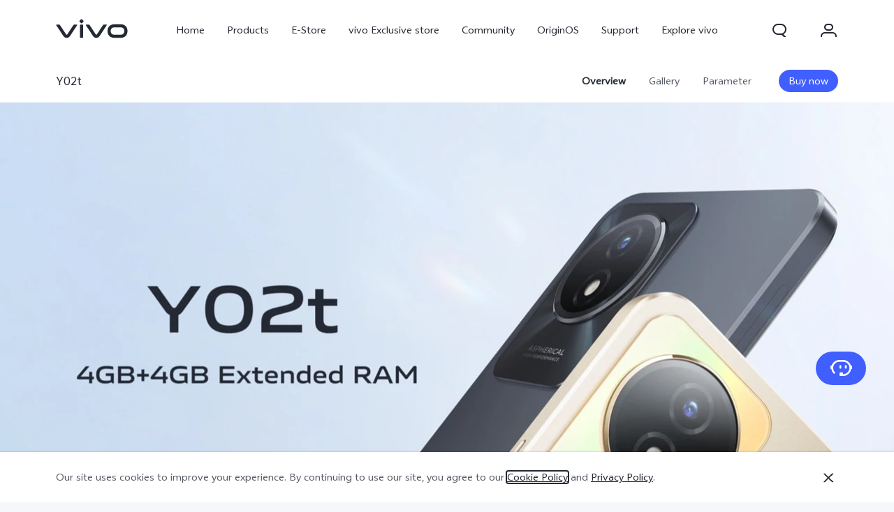

--- FILE ---
content_type: text/html;charset=UTF-8
request_url: https://www.vivo.com/in/product/productDetails?id=492
body_size: 37163
content:








<!DOCTYPE html>
<html lang="en_IN">
<head>
<meta charset="utf-8">
<meta http-equiv="X-UA-Compatible" content="IE=Edge,chrome=1">
<meta name="viewport" content="width=device-width,initial-scale=1,maximum-scale=1,user-scalable=no">
<meta content="telephone=no,email=no" name="format-detection">
<meta name="facebook-domain-verification" content="0q2ryjis6o0fzvez07tvvutzgde34a" />
<style>
.bottom-crumbs-left {
display: flex;
align-items: center;
}
#vcm-v-banner-sdk a:focus ,#vcm-v-banner-sdk button:focus {
outline: auto;
}
</style>
<meta name="google-site-verification" content="E-7gZJW4cW6Cf7VJQpdOKF6gQ6mwyrfguXubRyJSW4M" />
<title>Y02T</title>
<meta name="title" content="Y02T"/>
<meta name="keywords" content="vivo India"/>
<meta name="description" content="vivo India"/>
<meta name="robots" content="all"/>
<link rel="canonical" href="https://www.vivo.com/in/product/productDetails?id=492">
<link rel="dns-prefetch" href="//asia-exstatic.vivoglobal.com" />
<link rel="dns-prefetch" href="//www.googletagmanager.com" />
<link rel="dns-prefetch" href="//www.google-analytics.com" />
<link rel="dns-prefetch" href="//passport.vivo.com" />
<link rel="dns-prefetch" href="//mshop.vivo.com" />
<link rel="dns-prefetch" href="//shop.vivo.com" />
<link rel="dns-prefetch" href="//in-exstatic-vivofs.vivo.com" />
<link rel="shortcut icon" href="//asia-exstatic.vivoglobal.com/static/favicon-vivo_0549efd.ico" type="image/vnd.microsoft.icon" />
<link rel="icon" href="//asia-exstatic.vivoglobal.com/static/favicon-vivo_0549efd.ico" type="image/vnd.microsoft.icon" />
<script>
var VIVO_WEB_HOST = "https://www.vivo.com";
var VIVO_STATIC_HOST = "https://asia-exstatic.vivoglobal.com";
var VI_GLOBAL_NOWTIME = new Date().getTime();
var globalVar = {
isApp: /(VivoExSpace)|(iQOOExSpace)|(VivoPortalNoHF)/i.test(navigator.userAgent.toLowerCase()),
brandMark: 'vivo',
darkModel: '',
regionId: 'in',
languageCode: 'en_IN',
userOpenId: '',
isUserLogin: 'false',
isPiwikPro: 'false',
loginUrl: 'https://passport.vivo.com/in/v3/web/login/authorize?client_id=30&redirect_uri=http%3A%2F%2Fwww.vivo.com%3A80%2Fin%2Fproduct%2FproductDetails%3Fid%3D492',
privacyLastVersion: '6' || '0', // 隐私政策版本号
cookieLastVersion: '9' || '0', // cookie政策版本号
path: '',
layoutShow: '0',
appHeaderFooterRemoved: '',
publicKey: '[base64]/QIDAQAB', // 公钥
isComplianceStates: false,
appAgreedPrivacyVersion: '0',
privacylastUpdateTime: 'Last updated: 1 May 2022',
isSwCacheEnable: false,
version: 'v1.1',
dataCenter: 'in',
gaSwitch: 'true', // GA埋点开关
abTastySwitch: 'false',
currentEnv: 'prd',
trackSwitch: 'true', // 大数据埋点开关
privacyPromptStrUrl: '/in/about-vivo/privacy-policy',
afterServicePromptStrUrl: '/in/about-vivo/after-service-policy',
oneTrustShow: true,
intermediaryUrl: '/in/intermediary?redirectTo=',
isGtmFlag: false,
isAbTastyFlag: false,
noticeBoard: {
noticeTitle: 'Special Concern For Valuable vivo Users',
linkContent: 'Learn More > >',
linkUrl: 'https://www.vivo.com/in/about-vivo/news/freewarrantyextension',
isShow: '0',
isJump: '1'
},
servicePopup: {
popTitle: 'Special Concern For Valued vivo Users',
popContent: '<p style=\"margin-top:5px;margin-right:0;margin-bottom:5px;margin-left: 0\"><span style=\"font-family: languageFont, serif;\"><\/span><\/p><p style=\"white-space: normal; text-size-adjust: auto;\"><span style=\"font-family: languageFont, serif;\">Are you thinking about your warranty period expiration?&nbsp;<\/span><br/><\/p><p style=\"white-space: normal; text-size-adjust: auto;\"><span style=\"font-family: languageFont, serif;\">‘vivo service’ is all-time more caring. So, for all the handset expiring warranty period between 1st March 2020 to 31st May 2020, warranty extended for 90 more days.&nbsp;<\/span><span style=\"font-family: languageFont, serif;\">For the handset expiring replacement period between 15th March 2020 to 30th May 2020, extended replacement date to 31st May 2020.<\/span><\/p><p style=\"white-space: normal; text-size-adjust: auto;\"><span style=\"font-family: languageFont, serif;\">Before service center resume business, for handset which have one-time screen replacement offer or extended warranty going to expire, extended the service validation period by 7 days for customers, calculated from the day when service center resume business.<\/span><\/p><p style=\"white-space: normal; text-size-adjust: auto;\"><span style=\"font-family: languageFont, serif;\">Though our service centers will be remaining closed, but we are open to give you service through-<\/span><\/p><p style=\"white-space: normal; text-size-adjust: auto;\"><span style=\"font-family: languageFont, serif;\">Email:<a style=\"color: rgb(158, 75, 47); text-decoration-line: underline !important;\">vcare@vivo.com<\/a><\/span><\/p><p style=\"white-space: normal; text-size-adjust: auto;\"><span style=\"font-family: languageFont, serif;\">Hotline numbers: 1800-208-3388&amp;1800-102-3388&nbsp;<\/span><\/p><p style=\"white-space: normal; text-size-adjust: auto;\"><span style=\"font-family: languageFont, serif;\">Facebook page:<\/span>&nbsp;<span style=\"font-family: languageFont, serif;\"><a href=\"https://www.facebook.com/vivoIndia/\">https://www.facebook.com/vivoIndia/<\/a><\/span><\/p><p style=\"white-space: normal; text-size-adjust: auto;\"><span style=\"font-family: languageFont, serif;\">#staysafeatHOME<\/span><\/p>',
isShow: '0'
},
fwShowSwitch: 1,
vivoSpace: false
}
var globalAPI = {
setCookie: function (params) {
var content = ''
if (params.expire) {
// expire是小时数，合规限制cookie最多存3年
if (params.expire > 3 * 365 * 24) {
params.expire = 3 * 365 * 24
}
content += ';expires=' + new Date((new Date()).getTime() + params.expire * 60 * 60 * 1000).toGMTString()
}
if (params.domain) {
content += ';domain=' + params.domain
}
document.cookie = params.key + '=' + escape(params.value) + content + ';path=/' + globalVar.regionId + ';secure=true'
},
getCookie: function (key) {
var cookieValue = ''
var search = key + '='
if (document.cookie.length > 0) {
var offset = document.cookie.indexOf(search)
if (offset !== -1) {
offset += search.length
var end = document.cookie.indexOf(';', offset)
if (end === -1) {
end = document.cookie.length
}
cookieValue = unescape(document.cookie.substring(offset, end))
}
}
return cookieValue
},
setLocalStorage: function (params) {
// expire是小时数
var obj = { data: params.value }
if (params.expire) {
obj.time = Date.now()
obj.expire = params.expire * 60 * 60 * 1000
}
localStorage.setItem(params.key, JSON.stringify(obj))
},
getLocalStorage: function (key) {
var val = localStorage.getItem(key)
if (!val) {
return val
}
val = JSON.parse(val)
if (val.expire && Date.now() - val.time > val.expire) {
localStorage.removeItem(key)
return null
}
return val.data
},
gaPushFun: function (params) {
if (globalVar.gaSwitch !== 'true') {
return false
}
if (globalVar.oneTrustShow && globalVar.isPiwikPro !== 'true') {
var VCMConsent = globalAPI.getCookie('VCMConsent')
if (VCMConsent) {
var activeGroups = JSON.parse(VCMConsent).activeGroups
if (activeGroups && activeGroups.indexOf('3') === -1) {
return false
}
}
}
window.dataLayer.push(params)
},
addGTM: function () {
if (globalVar.regionId === 'cn' && globalVar.gaSwitch !== 'true') {
return false
}
var gtmKey = globalVar.brandMark === 'iqoo' ? 'GTM-KHQFJS5' : (globalVar.isPiwikPro === 'true' ? 'GTM-T67WT6B' : 'GTM-WPPMHB7')
;(function(w,d,s,l,i){w[l]=w[l]||[];w[l].push({'gtm.start':
new Date().getTime(),event:'gtm.js'});var f=d.getElementsByTagName(s)[0],
j=d.createElement(s),dl=l!='dataLayer'?'&l='+l:'';j.async=true;j.src=
'//www.googletagmanager.com/gtm.js?id='+i+dl;f.parentNode.insertBefore(j,f);
})(window,document,'script','dataLayer',gtmKey);
globalVar.isGtmFlag = true
},
addAbTasty: function () {
if (globalVar.brandMark !== 'vivo' && globalVar.abTastySwitch !== 'true') {
return false
}
;(function (i, s, o, g, r, a, m) {
i["abtiming"] = 1 * new Date();
a = s.createElement(o),
m = s.getElementsByTagName(o)[0]; a.async = 1; a.src = g; m.parentNode.insertBefore(a, m)
})(window, document, "script", "//try.abtasty.com/4ba860bab525699b2f20a9987d009647.js");
globalVar.isAbTastyFlag = true
}
}
/* 埋点初始化代码 */
window.dataLayer = window.dataLayer || [];
window.dataLayer.push({
"siteVersion": "new official"
})
</script>
<script type="text/javascript">
function VcmWrapper() {
var $otTglWithLabel = document.querySelector('#vcm-v-dialog-sdk')
var $onetrustCookieSettings = document.querySelector('.vep-one-trust-cookie-settings')
var $onetrustCookieSettingLine = document.querySelector('.vep-one-trust-cookie-setting-line')
var $onetrustPrivacyTime = document.querySelector('.vep-one-trust-privacy-time')
if ($onetrustPrivacyTime) {
$onetrustPrivacyTime.innerText = 'Last updated: 1 May 2022'
}
if ($otTglWithLabel) {
$onetrustCookieSettings && $onetrustCookieSettings.classList.contains('vep-display-none') && $onetrustCookieSettings.classList.remove('vep-display-none')
$onetrustCookieSettingLine && $onetrustCookieSettingLine.classList.contains('vep-display-none') && $onetrustCookieSettingLine.classList.remove('vep-display-none')
} else {
$onetrustCookieSettings && $onetrustCookieSettings.parentNode.removeChild($onetrustCookieSettings)
$onetrustCookieSettingLine && $onetrustCookieSettingLine.parentNode.removeChild($onetrustCookieSettingLine)
}
// 针对台湾地区，字体加粗
if (globalVar.regionId === 'tw') {
var $onetrustEl = document.querySelector('#vcm-v-consent-sdk')
$onetrustEl && $onetrustEl.classList.add('vcm-v-text-bold')
}
var VCMConsent = globalAPI.getCookie('VCMConsent')
if (VCMConsent) {
var activeGroups = JSON.parse(VCMConsent).activeGroups
var isAgree = activeGroups && activeGroups.indexOf('3') > -1
if (globalVar.isPiwikPro === 'true' || (isAgree && globalVar.gaSwitch === 'true' && !globalVar.isGtmFlag)) {
globalAPI.addGTM()
}
if (isAgree && globalVar.abTastySwitch === 'true' && !globalVar.isAbTastyFlag) {
globalAPI.addAbTasty()
}
} else {
if (globalVar.gaSwitch === 'true' && !globalVar.isGtmFlag) {
globalAPI.addGTM()
}
if (globalVar.abTastySwitch === 'true' && !globalVar.isAbTastyFlag) {
globalAPI.addAbTasty()
}
}
var bannerContainerDom = document.querySelector('.vcm-v-banner-container')
if (bannerContainerDom) {
bannerContainerDom.setAttribute('role', 'alertdialog')
Array.prototype.forEach.call(bannerContainerDom.querySelectorAll('a'), function (a) {
if (!a.href) {
a.href = 'javascript:void(0);'
}
})
if (window.globalAPI.PreventFocusOut) {
window.vcmPreventFocusOut = new window.globalAPI.PreventFocusOut({
container: bannerContainerDom,
autoFocus: true
})
}
var closeBtnDom = document.querySelector('#vcm-v-close-btn')
if (closeBtnDom) {
closeBtnDom.setAttribute('aria-label', 'Close')
}
}
}
</script>
<script src="https://vcm-static.vivo.com/kXxOmoV76SPgGRVl/d83e92fa-0f62-4115-9d33-068a3cd7552f/vcm.js"></script>
<script src="https://www.googleoptimize.com/optimize.js?id=OPT-53RX2GR"></script>
<script>
!function(a,b){function c(){var b=f.getBoundingClientRect().width;b/i>768&&(b=768*i);var c=b/10.8;f.style.fontSize=c+"px",k.rem=a.rem=c}var d,e=a.document,f=e.documentElement,g=e.querySelector('meta[name="viewport"]'),h=e.querySelector('meta[name="flexible"]'),i=0,j=0,k=b.flexible||(b.flexible={});if(g){var l=g.getAttribute("content").match(/initial\-scale=([\d\.]+)/);l&&(j=parseFloat(l[1]),i=parseInt(1/j))}else if(h){var m=h.getAttribute("content");if(m){var n=m.match(/initial\-dpr=([\d\.]+)/),o=m.match(/maximum\-dpr=([\d\.]+)/);n&&(i=parseFloat(n[1]),j=parseFloat((1/i).toFixed(2))),o&&(i=parseFloat(o[1]),j=parseFloat((1/i).toFixed(2)))}}if(!i&&!j){var p=a.navigator.userAgent,q=(!!p.match(/android/gi),!!p.match(/iphone/gi)),r=q&&!!p.match(/OS 9_3/),s=a.devicePixelRatio;i=q&&!r?s>=3&&(!i||i>=3)?3:s>=2&&(!i||i>=2)?2:1:1,j=1/i}if(f.setAttribute("data-dpr",i),!g)if(g=e.createElement("meta"),g.setAttribute("name","viewport"),g.setAttribute("content","initial-scale="+j+", maximum-scale="+j+", minimum-scale="+j+", user-scalable=no"),f.firstElementChild)f.firstElementChild.appendChild(g);else{var t=e.createElement("div");t.appendChild(g),e.write(t.innerHTML)}a.addEventListener("resize",function(){clearTimeout(d),d=setTimeout(c,0)},!1),a.addEventListener("pageshow",function(a){a.persisted&&(clearTimeout(d),d=setTimeout(c,0))},!1),"complete"===e.readyState?e.body.style.fontSize=12*i+"px":e.addEventListener("DOMContentLoaded",function(){e.body.style.fontSize=12*i+"px"},!1),c(),k.dpr=a.dpr=i,k.refreshRem=c,k.rem2px=function(a){var b=parseFloat(a)*this.rem;return"string"==typeof a&&a.match(/rem$/)&&(b+="px"),b},k.px2rem=function(a){var b=parseFloat(a)/this.rem;return"string"==typeof a&&a.match(/px$/)&&(b+="rem"),b}}(window,window.lib||(window.lib={}));
!(function(c){function a(){c.documentElement.className+=" vivo-webp";}var w=localStorage.getItem('vivo-webp');if(!w||w!=='A'){var b=new Image();b.onload=function(){if(b.width===1){a();localStorage.setItem('vivo-webp','A');}};b.src='[data-uri]';}else{a();}}(document));
</script>
<style>
@font-face {
font-family: 'AvenirNext';
src: url('//asia-exstatic.vivoglobal.com/static/font/AvenirNext/AvenirNextRegular_17c1dc8.eot'),url('//asia-exstatic.vivoglobal.com/static/font/AvenirNext/AvenirNextRegular_6b6dbe3.woff2') format('woff2'),url('//asia-exstatic.vivoglobal.com/static/font/AvenirNext/AvenirNextRegular_2d26b87.woff') format('woff'),url('//asia-exstatic.vivoglobal.com/static/font/AvenirNext/AvenirNextRegular_c99fe90.ttf') format('truetype'),url('//asia-exstatic.vivoglobal.com/static/font/AvenirNext/AvenirNextRegular_e7a17f8.svg') format('svg');
font-weight: normal;
font-style: normal;
}
@font-face {
font-family: 'WebRupee';
src: url('//asia-exstatic.vivoglobal.com/static/font/currency/WebRupee.V2.0_b9b282e.eot'),url('//asia-exstatic.vivoglobal.com/static/font/currency/WebRupee.V2.0_5dc4203.woff2') format('woff2'),url('//asia-exstatic.vivoglobal.com/static/font/currency/WebRupee.V2.0_5bb128f.woff') format('woff'),url('//asia-exstatic.vivoglobal.com/static/font/currency/WebRupee.V2.0_388288f.ttf') format('truetype'),url('//asia-exstatic.vivoglobal.com/static/font/currency/WebRupee.V2.0_77414ca.svg') format('svg');
font-weight: normal;
font-style: normal;
}
@font-face {
font-family: 'languageFont';
src: url('https://in-exstatic-vivofs.vivo.com/gdHFRinHEMrj3yPG/1762499082714/dcd910dda4ae950851da9af6865d3c61.eot') ,url('https://in-exstatic-vivofs.vivo.com/gdHFRinHEMrj3yPG/1762499087301/b044789f93ea22c86a9bd86e7a9b399b.woff2') format('woff2'),url('https://in-exstatic-vivofs.vivo.com/gdHFRinHEMrj3yPG/1762499091520/498c1cff4fb8ddc0b088c1c8ff9e58cc.woff') format('woff'),url('https://in-exstatic-vivofs.vivo.com/gdHFRinHEMrj3yPG/1762499099558/508c3d0fa6e75eb2004efc274aff8419.ttf') format('truetype'),url('https://in-exstatic-vivofs.vivo.com/gdHFRinHEMrj3yPG/1762499106964/906844380073154c80db511158cdb9c2.svg') format('svg');
font-weight: normal;
font-style: normal;
}
@font-face {
font-family: 'languageFont1';
src: url('https://in-exstatic-vivofs.vivo.com/gdHFRinHEMrj3yPG/1762499419724/fa4a3050a52abbf286b98b4b9a2ef51f.eot') ,url('https://in-exstatic-vivofs.vivo.com/gdHFRinHEMrj3yPG/1762499486491/907752a689a9053545c983d016e214af.woff2') format('woff2'),url('https://in-exstatic-vivofs.vivo.com/gdHFRinHEMrj3yPG/1762499528323/c4c8758eef19e6e9de65ba40b51eccb7.woff') format('woff'),url('https://in-exstatic-vivofs.vivo.com/gdHFRinHEMrj3yPG/1762499439782/285f461d5efcdb6d2636920f69ecb7ce.ttf') format('truetype'),url('https://in-exstatic-vivofs.vivo.com/gdHFRinHEMrj3yPG/1762499446778/89f69c5babbeb6fb6f3aaad6fa1e069b.svg') format('svg');
font-weight: normal;
font-style: normal;
}
@font-face {
font-family: 'languageFont2';
src: url('https://in-exstatic-vivofs.vivo.com/gdHFRinHEMrj3yPG/1762499561839/6815583262bcbb4ad1254fc28d9d366c.eot') ,url('https://in-exstatic-vivofs.vivo.com/gdHFRinHEMrj3yPG/1762499570192/3b39d13697f4fb1555d397f42c60fc7b.woff2') format('woff2'),url('https://in-exstatic-vivofs.vivo.com/gdHFRinHEMrj3yPG/1762499576970/fa406c29a6ad23b1d0e18d3b9c3cdd25.woff') format('woff'),url('https://in-exstatic-vivofs.vivo.com/gdHFRinHEMrj3yPG/1762499585189/8f790d69c40e2e88ee8eba2e2041de97.ttf') format('truetype'),url('https://in-exstatic-vivofs.vivo.com/gdHFRinHEMrj3yPG/1762499590435/c6f92d402c9d6f64100e3d8ca04a83ee.svg') format('svg');
font-weight: normal;
font-style: normal;
}
.public *,
.vep-public *,
#vcm-v-consent-sdk * {
font-family: "languageFont","languageFont1","languageFont2","AvenirNext","Microsoft YaHei",微软雅黑,"MicrosoftJhengHei",华文细黑,STHeiti,MingLiu,sans-serif,"WebRupee";
}
</style>
<link href="//asia-exstatic.vivoglobal.com/static/bus/common/css/vicon_28ffe74.css" rel="stylesheet" type="text/css">
<link href="//asia-exstatic.vivoglobal.com/static/bus/include/vep-new-global/dist/css/vivo_5f5d01f.css" rel="stylesheet" type="text/css">
<link rel="stylesheet" href="//asia-exstatic.vivoglobal.com/static/bus/components/swiper/swiper.4.3.2.min_025de34.css">
<link href="//asia-exstatic.vivoglobal.com/static/bus/product/detail/dist/css/vivo_52f883c.css" rel="stylesheet" type="text/css">
<script src="//asia-exstatic.vivoglobal.com/static/bus/common/js/jquery.min.3.3.1_7679e5a.js"></script>
<script src="//asia-exstatic.vivoglobal.com/static/bus/common/js/global.pack_f24840e.js"></script>
<script>
window.onload = function(){
const vcmHeaderLogo = $(".vcm-v-header-logo>img")
const vcmWin = $("#vcm-v-banner-sdk")
const vcmBtn = $(".vcm-v-group-btn")
if(globalVar.brandMark === 'jovi'){
$('#vcm-v-dialog-sdk .vcm-v-header-logo')?.css({'width':'82px','height':'auto','margin-top':'28.3px','margin-right':'23px'})
// vcmHeaderLogo?.attr('src','/static/img/icon/vcm-logo-jovi.svg')
vcmHeaderLogo?.attr('src','/static/img/image/vcm-logo-jovi.png')
}
if(vcmWin.length) {
vcmWin.attr('tabindex', '0').focus()
}
if(vcmBtn.length && $('body').is(".portal-font-scale-4, .portal-font-scale-5")){
vcmBtn?.css({
'overflow':'hidden',
'text-overflow':'ellipsis',
'white-space':'nowrap',
'display':'block'
})
}
if(vcmBtn.length && $('body').is(".portal-font-scale-6, .portal-font-scale-7")){
vcmBtn?.css({
'padding': '30px 20px'
})
}
}
</script>
</head>
<body class="veu-header-relative" data-nav="Products" data-page="product-details" data-category="PDP Y02t">
<script>
window._env='非vivoapp'
</script>
<header id="header" class="new-head-wrap">
<div id="vivo-head-wrap"
class="vep-public vep-head vep-new-header vep-responsive">
<div class="vep-header-pc-box">
<div class="vep-pc-nav-box">
<div class="vep-pc-nav">
<p class="vep-pc-logo-box no-flip-over">
<a data-include-click-stat="cfrom=01|03|002|001&name=vivo" class="vep-pc-logo" href="//www.vivo.com/in" role="link" aria-label="Skip to content" name="content">
<svg aria-hidden="true" width="104px" height="28px" viewBox="0 0 103 28" version="1.1" xmlns="http://www.w3.org/2000/svg" xmlns:xlink="http://www.w3.org/1999/xlink">
<g id="海外一期" stroke="none" stroke-width="1" fill="none" fill-rule="evenodd">
<g id="F14-PC-返回顶部Normal" transform="translate(-241.000000, -29.000000)">
<g id="编组-6">
<g id="vivo" transform="translate(240.000000, 29.000000)">
<g id="vivo-LOGO" transform="translate(1.000000, 0.000000)" fill="#ffffff">
<path class="vep-pc-logo-path" d="M92.1201187,22.7773568 L83.3531521,22.7773568 C78.4247857,22.7773568 77.9864276,18.7356293 77.9864276,17.5007165 C77.9864276,16.2658037 78.4247857,12.2240763 83.3531521,12.2240763 L92.1201187,12.2240763 C97.0484851,12.2240763 97.4868432,16.2658037 97.4868432,17.5007165 C97.4868432,18.7356293 97.0484851,22.7773568 92.1201187,22.7773568 M92.1201187,7.77940186 L83.3531521,7.77940186 C74.2419976,7.77940186 73.4316287,15.2256518 73.4316287,17.5007165 C73.4316287,19.7759758 74.2419976,27.2222258 83.3531521,27.2222258 L92.1201187,27.2222258 C101.231468,27.2222258 102.041837,19.7759758 102.041837,17.5007165 C102.041837,15.2256518 101.231468,7.77940186 92.1201187,7.77940186" id="Fill-1"></path>
<path class="vep-pc-logo-path" d="M71.6722232,8.23532926 L68.8307758,8.23532926 C67.6137631,8.23532926 67.362967,8.44312615 66.8934784,9.13947923 C66.4241842,9.83602688 58.2963682,22.2443033 58.2963682,22.2443033 C58.0372058,22.6258479 57.7622835,22.7801391 57.4200413,22.7801391 C57.0779936,22.7801391 56.8028767,22.6258479 56.5437143,22.2443033 C56.5437143,22.2443033 48.4158983,9.83602688 47.9466042,9.13947923 C47.4771155,8.44312615 47.2263194,8.23532926 46.0095013,8.23532926 L43.1678593,8.23532926 C42.5139217,8.23532926 42.2146786,8.74664971 42.6257973,9.37101323 C43.0369161,9.99537674 52.3331032,24.1107786 52.3331032,24.1107786 C53.8394361,26.3265005 54.9449623,27.2222841 57.4200413,27.2222841 C59.8951202,27.2222841 61.0008409,26.3265005 62.5073684,24.1107786 C62.5073684,24.1107786 71.8031664,9.99537674 72.2142852,9.37101323 C72.6254039,8.74664971 72.3263554,8.23532926 71.6722232,8.23532926" id="Fill-4"></path>
<path class="vep-pc-logo-path" d="M33.9316764,9.43928657 C33.9316764,8.57716293 34.273335,8.2353098 35.1354586,8.2353098 L37.2832769,8.2353098 C38.1454005,8.2353098 38.4872537,8.57716293 38.4872537,9.43928657 L38.4872537,26.0182879 C38.4872537,26.8804115 38.1454005,27.2222647 37.2832769,27.2222647 L35.1354586,27.2222647 C34.273335,27.2222647 33.9316764,26.8804115 33.9316764,26.0182879 L33.9316764,9.43928657 Z" id="Fill-7"></path>
<path class="vep-pc-logo-path" d="M29.2512459,8.23532926 L26.4097985,8.23532926 C25.1925912,8.23532926 24.9417952,8.44312615 24.4723065,9.13947923 C24.0030124,9.83602688 15.8753909,22.2443033 15.8753909,22.2443033 C15.6160339,22.6256534 15.3411116,22.7801391 14.9988694,22.7801391 C14.6566271,22.7801391 14.3817048,22.6256534 14.1225424,22.2443033 C14.1225424,22.2443033 5.9947264,9.83602688 5.52543229,9.13947923 C5.05613818,8.44312615 4.80514754,8.23532926 3.5883294,8.23532926 L0.746492834,8.23532926 C0.0162852061,8.23532926 -0.206687867,8.74664971 0.204625463,9.37101323 C0.615744226,9.99537674 9.91193135,24.1107786 9.91193135,24.1107786 C11.4180697,26.3265005 12.5237904,27.2222841 14.9988694,27.2222841 C17.4741429,27.2222841 18.5796691,26.3265005 20.0861965,24.1107786 C20.0861965,24.1107786 29.3821891,9.99537674 29.7931133,9.37101323 C30.2044266,8.74664971 29.9814536,8.23532926 29.2512459,8.23532926" id="Fill-13"></path>
<path class="vep-pc-logo-path" d="M33.7359621,4.43800671 C33.0359123,3.73815144 33.0359123,3.18324812 33.7359621,2.48319828 L35.231983,0.987177377 C35.9318383,0.287127538 36.4869362,0.287127538 37.1867914,0.986982811 L38.6830069,2.48319828 C39.3828622,3.18324812 39.3828622,3.73815144 38.6830069,4.43800671 L37.1867914,5.93422218 C36.4869362,6.63427202 35.9318383,6.63427202 35.231983,5.93422218 L33.7359621,4.43800671 Z" id="Fill-10"></path>
</g>
</g>
</g>
</g>
</g>
</svg>
</a>
</p>
<div role="navigation" aria-label="Primary">
<ul class="vep-pc-nav-list" data-include-view-stat="cfrom=1002">
<li class="vep-pc-nav-item">
<a aria-current="page" class="vep-pc-nav-link no-flip-over"
href="https://www.vivo.com/in"
data-nav-home
data-include-click-stat="cfrom=01|03|002|003&name=Home&position=1"
>Home</a>
</li>
<li class="vep-pc-nav-item">
<a aria-current="page" class="vep-pc-nav-link no-flip-over pc-product-nav"
href="https://www.vivo.com/in/products"
data-nav-products
data-include-click-stat="cfrom=01|03|002|003&name=Products&position=2"
>Products</a>
<button class="vicon-banner-arrow-down vep-pc-nav-submenu-trigger vep-pc-nav-product-submenu-trigger" aria-haspopup="true" aria-expanded="false" aria-controls="vepPcProductBox" aria-label="Products"></button>
</li>
<li class="vep-pc-nav-item">
<a aria-current="page" class="vep-pc-nav-link no-flip-over"
href="https://shop.vivo.com/in/?utm_source=vivoWebsite&utm_medium=topmenu_estore&utm_campaign=vivo_estore&cid=vivoWebsite_topmenu_estore"
data-nav-e-store
data-include-click-stat="cfrom=01|03|002|003&name=E-Store&position=3"
>E-Store</a>
</li>
<li class="vep-pc-nav-item">
<a aria-current="page" class="vep-pc-nav-link no-flip-over"
href="https://www.vivo.com/in/where-to-buy"
data-nav-retailers
data-include-click-stat="cfrom=01|03|002|003&name=vivo Exclusive store&position=4"
>vivo Exclusive store</a>
</li>
<li class="vep-pc-nav-item">
<a aria-current="page" class="vep-pc-nav-link no-flip-over"
href="https://bbs.vivo.com/in"
data-nav-home
data-include-click-stat="cfrom=01|03|002|003&name=Community&position=5"
>Community</a>
</li>
<li class="vep-pc-nav-item">
<a aria-current="page" class="vep-pc-nav-link no-flip-over"
href="https://www.vivo.com/in/originos"
data-nav-home
data-include-click-stat="cfrom=01|03|002|003&name=OriginOS&position=6"
>OriginOS</a>
</li>
<li class="vep-pc-nav-item">
<a aria-current="page" class="vep-pc-nav-link no-flip-over"
href="https://www.vivo.com/in/support"
data-nav-support
data-include-click-stat="cfrom=01|03|002|003&name=Support&position=7"
>Support</a>
</li>
<li class="vep-pc-nav-item">
<a aria-current="page" class="vep-pc-nav-link no-flip-over"
href="https://www.vivo.com/in/about-vivo"
data-nav-about-vivo
data-include-click-stat="cfrom=01|03|002|003&name=Explore vivo&position=8"
>Explore vivo</a>
</li>
<li class="vep-pc-nav-item">
<a aria-current="page" class="vep-pc-nav-link no-flip-over"
href="https://www.iqoo.com/in"
data-nav-home
data-include-click-stat="cfrom=01|03|002|003&name=iQOO&position=9"
>iQOO</a>
</li>
</ul>
</div>
<p class="vep-pc-search-icon no-flip-over pc-account-show" role="button" tabindex="0" aria-label="Search" aria-haspopup="true" aria-expanded="false" aria-controls="vepPcSearchListDiv">
<svg aria-hidden="true" tabindex="-1" width="28px" height="28px" viewBox="0 0 28 28" version="1.1" xmlns="http://www.w3.org/2000/svg" xmlns:xlink="http://www.w3.org/1999/xlink">
<g id="搜索" stroke="none" stroke-width="1" fill="none" fill-rule="evenodd">
<g id="编组-17">
<path d="M16,5 C20.418278,5 24,8.581722 24,13 C24,16.0803917 22.2590043,18.7541521 19.7073223,20.0909719 L23.0905984,23.3102362 C23.2506305,23.4625276 23.2569056,23.7157158 23.1046142,23.875748 C23.0291106,23.9550893 22.9243759,24 22.8148504,24 L20.6539141,24 C20.3972737,24 20.150457,23.9013297 19.9645442,23.7244095 L17.0320536,20.9340435 C16.6941842,20.9775607 16.3497126,21 16,21 L12,21 C7.581722,21 4,17.418278 4,13 C4,8.581722 7.581722,5 12,5 L16,5 Z M16,7 L12,7 C8.6862915,7 6,9.6862915 6,13 C6,16.3137085 8.6862915,19 12,19 L16,19 C19.3137085,19 22,16.3137085 22,13 C22,9.6862915 19.3137085,7 16,7 Z" id="形状结合" fill="#242933" fill-rule="nonzero"></path>
</g>
</g>
</svg>
</p>
<div class="vep-pc-account-box">
<p class="vep-pc-account-image-box no-flip-over" role="button" tabindex="0" aria-haspopup="menu" aria-expanded="false" aria-label="Personal center">
<img class="vep-svg-image" src="https://in-exstatic-vivofs.vivo.com/gdHFRinHEMrj3yPG/1610957362852/fd7fc5b5d983b0cafac50325d4b39806.svg" aria-hidden="true" tabindex="-1">
</p>
<div class="vep-pc-account-list-box">
<i class="vep-pc-account-triangle"></i>
<ul class="vep-pc-account-list" role="menu">
<li class="vep-pc-account-item">
<a class="vep-pc-account-link" href="https://shop.vivo.com/in/person/order/list" data-include-click-stat="cfrom=01|03|002|002&name=My Orders&position=1" role="menuitem">
<div class="vep-pc-account-icon" aria-hidden="true">
<img class="vep-svg-image no-flip-over" aria-hidden="true" src="https://in-exstatic-vivofs.vivo.com/gdHFRinHEMrj3yPG/1610956842586/d55174bea1d8653a84123a2e3c0c9e57.svg">
</div>
<p class="vep-pc-account-content no-flip-over">My Orders</p>
</a>
</li>
<li class="vep-pc-account-item">
<a class="vep-pc-account-link" href="https://shop.vivo.com/in/cart/list" data-include-click-stat="cfrom=01|03|002|002&name=Cart&position=1" role="menuitem">
<div class="vep-pc-account-icon" aria-hidden="true">
<img class="vep-svg-image no-flip-over" aria-hidden="true" src="https://in-exstatic-vivofs.vivo.com/gdHFRinHEMrj3yPG/1610958101930/fd71480d288afa44a9555b160ce99812.svg">
</div>
<p class="vep-pc-account-content vep-pc-cart-content no-flip-over">
<span>Cart</span>
<span class="vep-pc-cart-number"></span>
</p>
</a>
</li>
<li class="vep-pc-account-item pc-register-item">
<a class="vep-pc-account-link vep-head-account" data-include-click-stat="cfrom=01|03|002|002&name=Sign in/Register&position=5" role="menuitem">
<div class="vep-pc-account-icon" aria-hidden="true">
<i class="vicon-new-account no-flip-over"></i>
</div>
<p class="vep-pc-account-content no-flip-over">Sign in/Register</p>
</a>
</li>
<li class="vep-pc-account-item pc-account-item">
<a class="vep-pc-account-link vep-head-account" data-include-click-stat="cfrom=01|03|002|002&name=My Account&position=6" role="menuitem">
<div class="vep-pc-account-icon" aria-hidden="true">
<i class="vicon-new-setting no-flip-over"></i>
</div>
<p class="vep-pc-account-content no-flip-over">My Account</p>
</a>
</li>
</ul>
</div>
</div>
<div id="vepPcSearchListDiv" class="vep-pc-search-list" role="dialog" aria-hidden="true" tabindex="-1">
<button class="vep-pc-search-close-icon vicon-bar-close pc-account-show" tabindex="-1" aria-label="Close"></button>
<div class="vep-pc-search-content">
<div>
<input class="vep-pc-search-input vep-input-placeholder vep-line-hidden no-flip-over" type="search" tabindex="-1" aria-label="Search" aria-controls="vepPcSearchList">
<i class="vep-pc-search-input-line" tabindex="-1"></i>
</div>
<div class="vep-pc-search-hot-list"></div>
<ul class="vep-pc-search-classification-list" role="region" id="vepPcSearchList" aria-live="polite"></ul>
</div>
<button class="vep-pc-search-aria-btn" role="button" tabindex="-1" aria-label="Search"></button>
</div>
</div>
</div>
<div class="vep-pc-search-shade-box"></div>
<div class="sub-nav-wrap">
<div class="vep-pc-product-shade-box"></div>
<div id="vepPcProductBox" class="vep-pc-product-box" aria-hidden="true">
<div class="vep-pc-product-content">
<ul class="vep-pc-product-list">
<li class="vep-pc-product-item">
<a href="https://www.vivo.com/in/products/x300-pro" data-include-click-stat="cfrom=01|03|002|002&position=1" tabindex="-1">
<div class="vep-pc-product-image-list vp-head-product-img-3 no-flip-over" aria-hidden="true">
<div class="vep-pc-product-image-box vp-head-product-img-3-3">
<img class="vep-pc-product-image-item" src="[data-uri]" data-src="https://in-exstatic-vivofs.vivo.com/gdHFRinHEMrj3yPG/1764315207692/757d1df2ac85a7e8fff949ce5553553e.png" alt="X300 Pro">
</div>
<div class="vep-pc-product-image-box vp-head-product-img-3-2">
<img class="vep-pc-product-image-item" src="[data-uri]" data-src="https://in-exstatic-vivofs.vivo.com/gdHFRinHEMrj3yPG/1764315213904/070940ca7df4237aa3168c7965dbec14.png" alt="X300 Pro">
</div>
<div class="vep-pc-product-image-box vp-head-product-img-3-1">
<img class="vep-pc-product-image-item" src="[data-uri]" data-src="https://in-exstatic-vivofs.vivo.com/gdHFRinHEMrj3yPG/1764315218647/e32caedf56eb645b15794250228e6d6c.png" alt="X300 Pro">
</div>
</div>
<div class="vep-pc-product-title-box">
<p class="vep-pc-product-title vep-line-hidden no-flip-over" translate="no">X300 Pro</p>
<span class="vep-pc-product-new no-flip-over">new</span>
</div>
</a>
</li>
<li class="vep-pc-product-item">
<a href="https://www.vivo.com/in/products/x300" data-include-click-stat="cfrom=01|03|002|002&position=2" tabindex="-1">
<div class="vep-pc-product-image-list vp-head-product-img-4 no-flip-over" aria-hidden="true">
<div class="vep-pc-product-image-box vp-head-product-img-4-4">
<img class="vep-pc-product-image-item" src="[data-uri]" data-src="https://in-exstatic-vivofs.vivo.com/gdHFRinHEMrj3yPG/1764315546610/eb0ecaeb06316a062e2a9e804905e0a3.png" alt="X300">
</div>
<div class="vep-pc-product-image-box vp-head-product-img-4-3">
<img class="vep-pc-product-image-item" src="[data-uri]" data-src="https://in-exstatic-vivofs.vivo.com/gdHFRinHEMrj3yPG/1764315549744/e5ff8f7771b69b37b4b2672a5989cc1b.png" alt="X300">
</div>
<div class="vep-pc-product-image-box vp-head-product-img-4-2">
<img class="vep-pc-product-image-item" src="[data-uri]" data-src="https://in-exstatic-vivofs.vivo.com/gdHFRinHEMrj3yPG/1764315661866/5d181cd2ccd5348d693b693f93f819c6.png" alt="X300">
</div>
<div class="vep-pc-product-image-box vp-head-product-img-4-1">
<img class="vep-pc-product-image-item" src="[data-uri]" data-src="https://in-exstatic-vivofs.vivo.com/gdHFRinHEMrj3yPG/1764315665510/9b93de8a43a109975d61cfab75daef77.png" alt="X300">
</div>
</div>
<div class="vep-pc-product-title-box">
<p class="vep-pc-product-title vep-line-hidden no-flip-over" translate="no">X300</p>
<span class="vep-pc-product-new no-flip-over">new</span>
</div>
</a>
</li>
<li class="vep-pc-product-item">
<a href="https://www.vivo.com/in/products/v60" data-include-click-stat="cfrom=01|03|002|002&position=3" tabindex="-1">
<div class="vep-pc-product-image-list vp-head-product-img-4 no-flip-over" aria-hidden="true">
<div class="vep-pc-product-image-box vp-head-product-img-4-4">
<img class="vep-pc-product-image-item" src="[data-uri]" data-src="https://in-exstatic-vivofs.vivo.com/gdHFRinHEMrj3yPG/1754643639008/c7bccbc68d762f58da88a19223be631b.png" alt="V60">
</div>
<div class="vep-pc-product-image-box vp-head-product-img-4-3">
<img class="vep-pc-product-image-item" src="[data-uri]" data-src="https://in-exstatic-vivofs.vivo.com/gdHFRinHEMrj3yPG/1754643645738/01f09a8ce7f47ac94b688e794fffa93c.png" alt="V60">
</div>
<div class="vep-pc-product-image-box vp-head-product-img-4-2">
<img class="vep-pc-product-image-item" src="[data-uri]" data-src="https://in-exstatic-vivofs.vivo.com/gdHFRinHEMrj3yPG/1754643649874/26935b9f27e4b6c855617a9ab7a92b63.png" alt="V60">
</div>
<div class="vep-pc-product-image-box vp-head-product-img-4-1">
<img class="vep-pc-product-image-item" src="[data-uri]" data-src="https://in-exstatic-vivofs.vivo.com/gdHFRinHEMrj3yPG/1754643653370/1d60faef306b25f765aacfe7bb56ecd1.png" alt="V60">
</div>
</div>
<div class="vep-pc-product-title-box">
<p class="vep-pc-product-title vep-line-hidden no-flip-over" translate="no">V60</p>
</div>
</a>
</li>
<li class="vep-pc-product-item">
<a href="https://www.vivo.com/in/products/v60e" data-include-click-stat="cfrom=01|03|002|002&position=4" tabindex="-1">
<div class="vep-pc-product-image-list vp-head-product-img-3 no-flip-over" aria-hidden="true">
<div class="vep-pc-product-image-box vp-head-product-img-3-3">
<img class="vep-pc-product-image-item" src="[data-uri]" data-src="https://in-exstatic-vivofs.vivo.com/gdHFRinHEMrj3yPG/1758793567064/dec946c2260001b095edeb364661bbe9.png" alt="V60e">
</div>
<div class="vep-pc-product-image-box vp-head-product-img-3-2">
<img class="vep-pc-product-image-item" src="[data-uri]" data-src="https://in-exstatic-vivofs.vivo.com/gdHFRinHEMrj3yPG/1758793571921/478444a812652a8103f80a70f3d5980f.png" alt="V60e">
</div>
<div class="vep-pc-product-image-box vp-head-product-img-3-1">
<img class="vep-pc-product-image-item" src="[data-uri]" data-src="https://in-exstatic-vivofs.vivo.com/gdHFRinHEMrj3yPG/1758793581144/1e7db7c1fcfd3ecb705a1cce9812a019.png" alt="V60e">
</div>
</div>
<div class="vep-pc-product-title-box">
<p class="vep-pc-product-title vep-line-hidden no-flip-over" translate="no">V60e</p>
</div>
</a>
</li>
<li class="vep-pc-product-item">
<a href="https://www.vivo.com/in/products/x-fold5" data-include-click-stat="cfrom=01|03|002|002&position=5" tabindex="-1">
<div class="vep-pc-product-image-list vp-head-product-img-2 no-flip-over" aria-hidden="true">
<div class="vep-pc-product-image-box vp-head-product-img-2-2">
<img class="vep-pc-product-image-item" src="[data-uri]" data-src="https://in-exstatic-vivofs.vivo.com/gdHFRinHEMrj3yPG/1752233044231/385cf87b8258947396609f0d4125a352.png" alt="X Fold 5">
</div>
<div class="vep-pc-product-image-box vp-head-product-img-2-1">
<img class="vep-pc-product-image-item" src="[data-uri]" data-src="https://in-exstatic-vivofs.vivo.com/gdHFRinHEMrj3yPG/1752233048382/8c8af76c620b322272643eca743b81bf.png" alt="X Fold 5">
</div>
</div>
<div class="vep-pc-product-title-box">
<p class="vep-pc-product-title vep-line-hidden no-flip-over" translate="no">X Fold 5</p>
</div>
</a>
</li>
<li class="vep-pc-product-item">
<a href="https://www.vivo.com/in/products/x200-fe" data-include-click-stat="cfrom=01|03|002|002&position=6" tabindex="-1">
<div class="vep-pc-product-image-list vp-head-product-img-4 no-flip-over" aria-hidden="true">
<div class="vep-pc-product-image-box vp-head-product-img-4-4">
<img class="vep-pc-product-image-item" src="[data-uri]" data-src="https://in-exstatic-vivofs.vivo.com/gdHFRinHEMrj3yPG/1751965773479/3405a067071412e6c768308387a4ceed.png" alt="X200 FE">
</div>
<div class="vep-pc-product-image-box vp-head-product-img-4-3">
<img class="vep-pc-product-image-item" src="[data-uri]" data-src="https://in-exstatic-vivofs.vivo.com/gdHFRinHEMrj3yPG/1751965780973/f1bb67f03ef1ef0cd8df063e55cbf446.png" alt="X200 FE">
</div>
<div class="vep-pc-product-image-box vp-head-product-img-4-2">
<img class="vep-pc-product-image-item" src="[data-uri]" data-src="https://in-exstatic-vivofs.vivo.com/gdHFRinHEMrj3yPG/1751965786270/693cf623b8cd99f423d714f2eb38c6a6.png" alt="X200 FE">
</div>
<div class="vep-pc-product-image-box vp-head-product-img-4-1">
<img class="vep-pc-product-image-item" src="[data-uri]" data-src="https://in-exstatic-vivofs.vivo.com/gdHFRinHEMrj3yPG/1751965790130/4ab807875a79e6bb1e97f349637a779b.png" alt="X200 FE">
</div>
</div>
<div class="vep-pc-product-title-box">
<p class="vep-pc-product-title vep-line-hidden no-flip-over" translate="no">X200 FE</p>
</div>
</a>
</li>
</ul>
</div>
<div class="vep-pc-product-button-list">
<button class="vep-pc-product-left vicon-left-arrow" tabindex="-1" aria-label="Scroll left"></button>
<div class="vep-pc-product-button-box">
<a class="vep-pc-product-button pc-product-entrance" href="https://www.vivo.com/in/products?choose=all" data-include-click-stat="cfrom=01|03|002|027&element_name=All Models" tabindex="-1">
<i class="vep-pc-product-button-icon no-flip-over vicon-all-models" aria-hidden="true"></i>
<span class="vep-pc-product-button-text no-flip-over">All Models</span>
</a>
<p class="vep-pc-product-button-line" aria-hidden="true">
<i class="pc-button-line"></i>
</p>
<a class="vep-pc-product-button pc-model-entrance" href="https://www.vivo.com/in/product/productCompare" data-include-click-stat="cfrom=01|03|002|027&element_name=Compare Models" tabindex="-1">
<i class="vep-pc-product-button-icon no-flip-over vicon-comparison" aria-hidden="true"></i>
<span class="vep-pc-product-button-text no-flip-over">Compare Models</span>
</a>
</div>
<button class="vep-pc-product-right pc-button-click vicon-right-arrow" tabindex="-1" aria-label="Scroll right"></button>
</div>
</div>
</div>
</div>
<div class="vep-header-wap-box">
<div class="vep-head-download common-header-suspended ">
<div class="vep-head-download-click">
<div class="vep-head-download-icon no-flip-over">
<img class="vep-head-download-brand" src="https://in-exstatic-vivofs.vivo.com/gdHFRinHEMrj3yPG/1718260966763/91b877c9485e5a0f0caeaee9e5519e91.png" alt="">
</div>
<div class="vep-head-download-content">
<p class="vep-head-download-title no-flip-over">vivo Store</p>
<p class="vep-head-download-desc no-flip-over">Create extraordinary for consumers with technology and fashion at </p>
</div>
<div class="vep-head-download-button">
<div class="vep-head-download-button-text no-flip-over">Get APP</div>
</div>
</div>
<span class="vep-head-download-close"></span>
</div>
<script id="vepHeadDownloadScript" type="text/javascript">
var vepHeaderFloat = {
isAuto: '0',
jumpUrl: 'https://play.google.com/store/apps/details?id=com.vivo.website',
fwShowSwitch: '1',
target: 'exvivoportal',
fwUa: '',
needDeeplink: '',
deeplinkUrl: '',
brandMark: 'vivo',
countryCode: 'in',
inPcSpace: '1'
}
const downText = 'Get APP'
if(downText.length>5){
document.querySelector('.vep-head-download-button-text.no-flip-over').classList.add('fs10')
}
</script> <div class="vep-wap-bar-box">
<div class="vep-wap-bar">
<div class="vep-wap-bar-icon wap-list-close vicon-bar-close" role="button" tabindex="0" aria-label="close menu"></div>
<div class="vep-wap-bar-icon wap-list-open wap-bar-icon-show" role="button" tabindex="0" aria-label="open menu" data-include-click-stat="cfrom=1002">
<svg aria-hidden="true" width="24px" height="24px" viewBox="0 0 24 24" version="1.1" xmlns="http://www.w3.org/2000/svg" xmlns:xlink="http://www.w3.org/1999/xlink">
<g id="更多" stroke="none" stroke-width="1" fill="none" fill-rule="evenodd">
<g id="编组-40">
<path d="M20.5,17 C20.7761424,17 21,17.2238576 21,17.5 L21,18.5 C21,18.7761424 20.7761424,19 20.5,19 L3.5,19 C3.22385763,19 3,18.7761424 3,18.5 L3,17.5 C3,17.2238576 3.22385763,17 3.5,17 L20.5,17 Z M20.5,11 C20.7761424,11 21,11.2238576 21,11.5 L21,12.5 C21,12.7761424 20.7761424,13 20.5,13 L3.5,13 C3.22385763,13 3,12.7761424 3,12.5 L3,11.5 C3,11.2238576 3.22385763,11 3.5,11 L20.5,11 Z M20.5,5 C20.7761424,5 21,5.22385763 21,5.5 L21,6.5 C21,6.77614237 20.7761424,7 20.5,7 L3.5,7 C3.22385763,7 3,6.77614237 3,6.5 L3,5.5 C3,5.22385763 3.22385763,5 3.5,5 L20.5,5 Z" id="形状结合" fill="#242933"></path>
</g>
</g>
</svg>
</div>
<div class="vep-wap-logo-box">
<a data-include-click-stat="cfrom=01|03|002|001&name=vivo" class="vep-wap-logo no-flip-over" href="//www.vivo.com/in">
<svg aria-hidden="true" width="72px" height="24px" viewBox="0 0 103 28" version="1.1" xmlns="http://www.w3.org/2000/svg" xmlns:xlink="http://www.w3.org/1999/xlink">
<g id="海外一期" stroke="none" stroke-width="1" fill="none" fill-rule="evenodd">
<g id="F14-PC-返回顶部Normal" transform="translate(-241.000000, -29.000000)">
<g id="编组-6">
<g id="vivo" transform="translate(240.000000, 29.000000)">
<g id="vivo-LOGO" transform="translate(1.000000, 0.000000)" fill="#ffffff">
<path class="vep-wap-logo-path" d="M92.1201187,22.7773568 L83.3531521,22.7773568 C78.4247857,22.7773568 77.9864276,18.7356293 77.9864276,17.5007165 C77.9864276,16.2658037 78.4247857,12.2240763 83.3531521,12.2240763 L92.1201187,12.2240763 C97.0484851,12.2240763 97.4868432,16.2658037 97.4868432,17.5007165 C97.4868432,18.7356293 97.0484851,22.7773568 92.1201187,22.7773568 M92.1201187,7.77940186 L83.3531521,7.77940186 C74.2419976,7.77940186 73.4316287,15.2256518 73.4316287,17.5007165 C73.4316287,19.7759758 74.2419976,27.2222258 83.3531521,27.2222258 L92.1201187,27.2222258 C101.231468,27.2222258 102.041837,19.7759758 102.041837,17.5007165 C102.041837,15.2256518 101.231468,7.77940186 92.1201187,7.77940186" id="Fill-1"></path>
<path class="vep-wap-logo-path" d="M71.6722232,8.23532926 L68.8307758,8.23532926 C67.6137631,8.23532926 67.362967,8.44312615 66.8934784,9.13947923 C66.4241842,9.83602688 58.2963682,22.2443033 58.2963682,22.2443033 C58.0372058,22.6258479 57.7622835,22.7801391 57.4200413,22.7801391 C57.0779936,22.7801391 56.8028767,22.6258479 56.5437143,22.2443033 C56.5437143,22.2443033 48.4158983,9.83602688 47.9466042,9.13947923 C47.4771155,8.44312615 47.2263194,8.23532926 46.0095013,8.23532926 L43.1678593,8.23532926 C42.5139217,8.23532926 42.2146786,8.74664971 42.6257973,9.37101323 C43.0369161,9.99537674 52.3331032,24.1107786 52.3331032,24.1107786 C53.8394361,26.3265005 54.9449623,27.2222841 57.4200413,27.2222841 C59.8951202,27.2222841 61.0008409,26.3265005 62.5073684,24.1107786 C62.5073684,24.1107786 71.8031664,9.99537674 72.2142852,9.37101323 C72.6254039,8.74664971 72.3263554,8.23532926 71.6722232,8.23532926" id="Fill-4"></path>
<path class="vep-wap-logo-path" d="M33.9316764,9.43928657 C33.9316764,8.57716293 34.273335,8.2353098 35.1354586,8.2353098 L37.2832769,8.2353098 C38.1454005,8.2353098 38.4872537,8.57716293 38.4872537,9.43928657 L38.4872537,26.0182879 C38.4872537,26.8804115 38.1454005,27.2222647 37.2832769,27.2222647 L35.1354586,27.2222647 C34.273335,27.2222647 33.9316764,26.8804115 33.9316764,26.0182879 L33.9316764,9.43928657 Z" id="Fill-7"></path>
<path class="vep-wap-logo-path" d="M29.2512459,8.23532926 L26.4097985,8.23532926 C25.1925912,8.23532926 24.9417952,8.44312615 24.4723065,9.13947923 C24.0030124,9.83602688 15.8753909,22.2443033 15.8753909,22.2443033 C15.6160339,22.6256534 15.3411116,22.7801391 14.9988694,22.7801391 C14.6566271,22.7801391 14.3817048,22.6256534 14.1225424,22.2443033 C14.1225424,22.2443033 5.9947264,9.83602688 5.52543229,9.13947923 C5.05613818,8.44312615 4.80514754,8.23532926 3.5883294,8.23532926 L0.746492834,8.23532926 C0.0162852061,8.23532926 -0.206687867,8.74664971 0.204625463,9.37101323 C0.615744226,9.99537674 9.91193135,24.1107786 9.91193135,24.1107786 C11.4180697,26.3265005 12.5237904,27.2222841 14.9988694,27.2222841 C17.4741429,27.2222841 18.5796691,26.3265005 20.0861965,24.1107786 C20.0861965,24.1107786 29.3821891,9.99537674 29.7931133,9.37101323 C30.2044266,8.74664971 29.9814536,8.23532926 29.2512459,8.23532926" id="Fill-13"></path>
<path class="vep-wap-logo-path" d="M33.7359621,4.43800671 C33.0359123,3.73815144 33.0359123,3.18324812 33.7359621,2.48319828 L35.231983,0.987177377 C35.9318383,0.287127538 36.4869362,0.287127538 37.1867914,0.986982811 L38.6830069,2.48319828 C39.3828622,3.18324812 39.3828622,3.73815144 38.6830069,4.43800671 L37.1867914,5.93422218 C36.4869362,6.63427202 35.9318383,6.63427202 35.231983,5.93422218 L33.7359621,4.43800671 Z" id="Fill-10"></path>
</g>
</g>
</g>
</g>
</g>
</svg>
</a>
</div>
<div class="vep-wap-search-icon no-flip-over wap-account-show" role="button" tabindex="0" aria-label="search">
<svg aria-hidden="true" width="24px" height="24px" viewBox="0 0 28 28" version="1.1" xmlns="http://www.w3.org/2000/svg" xmlns:xlink="http://www.w3.org/1999/xlink">
<g id="搜索" stroke="none" stroke-width="1" fill="none" fill-rule="evenodd">
<g id="编组-17">
<path d="M16,5 C20.418278,5 24,8.581722 24,13 C24,16.0803917 22.2590043,18.7541521 19.7073223,20.0909719 L23.0905984,23.3102362 C23.2506305,23.4625276 23.2569056,23.7157158 23.1046142,23.875748 C23.0291106,23.9550893 22.9243759,24 22.8148504,24 L20.6539141,24 C20.3972737,24 20.150457,23.9013297 19.9645442,23.7244095 L17.0320536,20.9340435 C16.6941842,20.9775607 16.3497126,21 16,21 L12,21 C7.581722,21 4,17.418278 4,13 C4,8.581722 7.581722,5 12,5 L16,5 Z M16,7 L12,7 C8.6862915,7 6,9.6862915 6,13 C6,16.3137085 8.6862915,19 12,19 L16,19 C19.3137085,19 22,16.3137085 22,13 C22,9.6862915 19.3137085,7 16,7 Z" id="形状结合" fill="#242933" fill-rule="nonzero"></path>
</g>
</g>
</svg>
</div>
<div class="vep-wap-account-box no-flip-over" role="button" tabindex="0" aria-label="Personal center">
<img aria-hidden="true" class="vep-svg-image" src="https://in-exstatic-vivofs.vivo.com/gdHFRinHEMrj3yPG/1610957362852/fd7fc5b5d983b0cafac50325d4b39806.svg">
</div>
</div>
</div>
<div class="vep-wap-shade-box"></div>
<div class="vep-wap-nav-box" aria-hidden="true">
<div class="vep-wap-nav">
<ul class="vep-wap-nav-list">
<li class="vep-wap-nav-item
"
aria-expanded="false">
<a class="vep-wap-nav-link"
href="https://www.vivo.com/in" data-nav-home
data-include-click-stat="cfrom=01|03|002|003&name=Home&position=1"
>
<span class="no-flip-over">Home</span>
<i class="vep-wap-nav-icon vicon-right-arrow"></i>
</a>
</li>
<li class="vep-wap-nav-item
vep-wap-product-click-wrap"
aria-expanded="false">
<a class="vep-wap-nav-link wap-product-nav"
href="#" role="menu" aria-expanded="false" aria-label="Products"
data-include-click-stat="cfrom=01|03|002|003&name=Products&position=2">
<span class="no-flip-over">Products</span>
<i class="vep-wap-nav-icon vicon-unfold"></i>
</a>
<div class="vep-wap-product-box" aria-hidden="true">
<div class="vep-wap-product">
<div class="vep-wap-product-content">
<ul class="vep-wap-product-list">
<li class="vep-wap-product-item">
<a href="https://www.vivo.com/in/products/x300-pro" data-include-click-stat="cfrom=01|03|002|002&position=1">
<div class="vep-wap-product-image-box no-flip-over">
<img class="vep-wap-product-image" src="[data-uri]" data-src="https://in-exstatic-vivofs.vivo.com/gdHFRinHEMrj3yPG/1764315222978/b5fc99f9cca184c088ca8063c910b494.png" alt="X300 Pro">
</div>
<div class="vep-wap-product-title-box">
<p class="vep-wap-product-title vep-line-hidden no-flip-over">X300 Pro</p>
<span class="vep-wap-product-new no-flip-over">new</span>
</div>
</a>
</li>
<li class="vep-wap-product-item">
<a href="https://www.vivo.com/in/products/x300" data-include-click-stat="cfrom=01|03|002|002&position=2">
<div class="vep-wap-product-image-box no-flip-over">
<img class="vep-wap-product-image" src="[data-uri]" data-src="https://in-exstatic-vivofs.vivo.com/gdHFRinHEMrj3yPG/1764315668476/22c379383fef04b28c4a25110da35bb0.png" alt="X300">
</div>
<div class="vep-wap-product-title-box">
<p class="vep-wap-product-title vep-line-hidden no-flip-over">X300</p>
<span class="vep-wap-product-new no-flip-over">new</span>
</div>
</a>
</li>
<li class="vep-wap-product-item">
<a href="https://www.vivo.com/in/products/v60" data-include-click-stat="cfrom=01|03|002|002&position=3">
<div class="vep-wap-product-image-box no-flip-over">
<img class="vep-wap-product-image" src="[data-uri]" data-src="https://in-exstatic-vivofs.vivo.com/gdHFRinHEMrj3yPG/1754643657934/3a73cbbbf2e9c32de8d6096400bc4811.png" alt="V60">
</div>
<div class="vep-wap-product-title-box">
<p class="vep-wap-product-title vep-line-hidden no-flip-over">V60</p>
</div>
</a>
</li>
<li class="vep-wap-product-item">
<a href="https://www.vivo.com/in/products/v60e" data-include-click-stat="cfrom=01|03|002|002&position=4">
<div class="vep-wap-product-image-box no-flip-over">
<img class="vep-wap-product-image" src="[data-uri]" data-src="https://in-exstatic-vivofs.vivo.com/gdHFRinHEMrj3yPG/1758793585275/e845d7c19061393893b71705bcff4463.png" alt="V60e">
</div>
<div class="vep-wap-product-title-box">
<p class="vep-wap-product-title vep-line-hidden no-flip-over">V60e</p>
</div>
</a>
</li>
<li class="vep-wap-product-item">
<a href="https://www.vivo.com/in/products/x-fold5" data-include-click-stat="cfrom=01|03|002|002&position=5">
<div class="vep-wap-product-image-box no-flip-over">
<img class="vep-wap-product-image" src="[data-uri]" data-src="https://in-exstatic-vivofs.vivo.com/gdHFRinHEMrj3yPG/1752233052186/e0349a6099713a0ffba617929d373b1d.png" alt="X Fold 5">
</div>
<div class="vep-wap-product-title-box">
<p class="vep-wap-product-title vep-line-hidden no-flip-over">X Fold 5</p>
</div>
</a>
</li>
<li class="vep-wap-product-item">
<a href="https://www.vivo.com/in/products/x200-fe" data-include-click-stat="cfrom=01|03|002|002&position=6">
<div class="vep-wap-product-image-box no-flip-over">
<img class="vep-wap-product-image" src="[data-uri]" data-src="https://in-exstatic-vivofs.vivo.com/gdHFRinHEMrj3yPG/1751965800336/f5be873e363daa671fa2686c1dd74756.png" alt="X200 FE">
</div>
<div class="vep-wap-product-title-box">
<p class="vep-wap-product-title vep-line-hidden no-flip-over">X200 FE</p>
</div>
</a>
</li>
</ul>
</div>
<div class="vep-wap-product-button-list">
<div class="vep-wap-product-left vicon-left-arrow"></div>
<div class="vep-wap-product-button-box">
<a class="vep-wap-product-button wap-product-entrance" href="https://www.vivo.com/in/products?choose=all" data-include-click-stat="cfrom=01|03|002|027&element_name=All Models">
<i class="vep-wap-product-button-icon no-flip-over vicon-all-models"></i>
<span class="vep-wap-product-button-text no-flip-over">All Models</span>
</a>
<p class="vep-wap-product-button-line">
<i class="wap-button-line"></i>
</p>
<a class="vep-wap-product-button wap-model-entrance" href="https://www.vivo.com/in/product/productCompare" data-include-click-stat="cfrom=01|03|002|027&element_name=Compare Models">
<i class="vep-wap-product-button-icon no-flip-over vicon-comparison"></i>
<span class="vep-wap-product-button-text no-flip-over">Compare Models</span>
</a>
</div>
<div class="vep-wap-product-right wap-button-click vicon-right-arrow"></div>
</div>
</div>
</div>
</li>
<li class="vep-wap-nav-item
"
aria-expanded="false">
<a class="vep-wap-nav-link"
href="https://shop.vivo.com/in/?utm_source=vivoWebsite&utm_medium=topmenu_estore&utm_campaign=vivo_estore&cid=vivoWebsite_topmenu_estore" data-nav-e-store
data-include-click-stat="cfrom=01|03|002|003&name=E-Store&position=3"
>
<span class="no-flip-over">E-Store</span>
<i class="vep-wap-nav-icon vicon-right-arrow"></i>
</a>
</li>
<li class="vep-wap-nav-item
"
aria-expanded="false">
<a class="vep-wap-nav-link"
href="https://www.vivo.com/in/where-to-buy" data-nav-retailers
data-include-click-stat="cfrom=01|03|002|003&name=vivo Exclusive store&position=4"
>
<span class="no-flip-over">vivo Exclusive store</span>
<i class="vep-wap-nav-icon vicon-right-arrow"></i>
</a>
</li>
<li class="vep-wap-nav-item
"
aria-expanded="false">
<a class="vep-wap-nav-link"
href="https://bbs.vivo.com/in" data-nav-home
data-include-click-stat="cfrom=01|03|002|003&name=Community&position=5"
>
<span class="no-flip-over">Community</span>
<i class="vep-wap-nav-icon vicon-right-arrow"></i>
</a>
</li>
<li class="vep-wap-nav-item
"
aria-expanded="false">
<a class="vep-wap-nav-link"
href="https://www.vivo.com/in/originos" data-nav-home
data-include-click-stat="cfrom=01|03|002|003&name=OriginOS&position=6"
>
<span class="no-flip-over">OriginOS</span>
<i class="vep-wap-nav-icon vicon-right-arrow"></i>
</a>
</li>
<li class="vep-wap-nav-item
"
aria-expanded="false">
<a class="vep-wap-nav-link"
href="https://www.vivo.com/in/support" data-nav-support
data-include-click-stat="cfrom=01|03|002|003&name=Support&position=7"
>
<span class="no-flip-over">Support</span>
<i class="vep-wap-nav-icon vicon-right-arrow"></i>
</a>
</li>
<li class="vep-wap-nav-item
"
aria-expanded="false">
<a class="vep-wap-nav-link"
href="https://www.vivo.com/in/about-vivo" data-nav-about-vivo
data-include-click-stat="cfrom=01|03|002|003&name=Explore vivo&position=8"
>
<span class="no-flip-over">Explore vivo</span>
<i class="vep-wap-nav-icon vicon-right-arrow"></i>
</a>
</li>
<li class="vep-wap-nav-item
"
aria-expanded="false">
<a class="vep-wap-nav-link"
href="https://www.iqoo.com/in" data-nav-home
data-include-click-stat="cfrom=01|03|002|003&name=iQOO&position=9"
>
<span class="no-flip-over">iQOO</span>
<i class="vep-wap-nav-icon vicon-right-arrow"></i>
</a>
</li>
</ul>
<div class="vep-wap-region">
<a class="vep-wap-region-link" href="//www.vivo.com/in/index/ipredirection" data-include-click-stat="cfrom=1535">
<i class="vep-wap-region-icon vicon-region-switching"></i>
<span class="vep-wap-region-text no-flip-over">India | Select country/region</span>
</a>
</div>
</div>
</div>
<div class="vep-wap-search-list" aria-hidden="true" tabindex="-1">
<div class="vep-wap-search-content">
<div class="vep-wap-search-box">
<input type="text" class="vep-wap-search-input vep-input-placeholder vep-line-hidden no-flip-over">
<i class="vep-wap-search-input-line"></i>
<a class="vep-wap-search-input-icon vicon-new-search no-flip-over"></a>
<i class="vep-wap-search-close-icon vicon-bar-close"></i>
</div>
<div class="vep-wap-search-hot-list"></div>
<ul class="vep-wap-search-classification-list"></ul>
</div>
</div>
<div class="vep-wap-account-shade-box"></div>
<div class="vep-wap-account-list-box" aria-hidden="true" tabindex="-1">
<ul class="vep-wap-account-list">
<li class="vep-wap-account-item">
<a class="vep-wap-account-link" href="https://mshop.vivo.com/in/person/order/list" data-include-click-stat="cfrom=01|03|002|002&name=My Orders&position=1">
<div class="vep-wap-account-icon">
<img aria-hidden="true" class="vep-svg-image no-flip-over" src="https://in-exstatic-vivofs.vivo.com/gdHFRinHEMrj3yPG/1610956842586/d55174bea1d8653a84123a2e3c0c9e57.svg">
</div>
<p class="vep-wap-account-content no-flip-over">My Orders</p>
</a>
</li>
<li class="vep-wap-account-item">
<a class="vep-wap-account-link" href="https://mshop.vivo.com/in/cart/list" data-include-click-stat="cfrom=01|03|002|002&name=Cart&position=1">
<div class="vep-wap-account-icon">
<img aria-hidden="true" class="vep-svg-image no-flip-over" src="https://in-exstatic-vivofs.vivo.com/gdHFRinHEMrj3yPG/1610958101930/fd71480d288afa44a9555b160ce99812.svg">
</div>
<p class="vep-wap-account-content vep-wap-cart-content no-flip-over">
<span>Cart</span>
<span class="vep-wap-cart-number"></span>
</p>
</a>
</li>
<li class="vep-wap-account-item wap-register-item">
<a class="vep-wap-account-link vep-head-account" data-include-click-stat="cfrom=01|03|002|002&name=Sign in/Register&position=5">
<div class="vep-wap-account-icon">
<i class="vicon-new-account no-flip-over"></i>
</div>
<p class="vep-wap-account-content no-flip-over">Sign in/Register</p>
</a>
</li>
<li class="vep-wap-account-item wap-account-item">
<a class="vep-wap-account-link vep-head-account" data-include-click-stat="cfrom=01|03|002|002&name=My Account&position=6">
<div class="vep-wap-account-icon">
<i class="vicon-new-setting no-flip-over"></i>
</div>
<p class="vep-wap-account-content no-flip-over">My Account</p>
</a>
</li>
</ul>
</div>
</div>
</div> </header>
<main>
<div class="public page-nav pro_del-title-bg-po" id="proDelTitle" data-view-stat="cfrom=1232">
<div class="nav-container pro_del-title-bg">
<div class="nav-content">
<span tabindex="0" class="page-product-name no-flip-over" translate="no">Y02t</span>
<div id="menu-trigger" class="nav-select-wap" tabindex="0" role="combobox" aria-haspopup="menu"
aria-expanded="false" aria-label="Overview" aria-controls="nav-menu-wap">
<span aria-hidden="true" class="nav-select-title no-flip-over">Overview</span>
<span aria-hidden="true" class="nav-select-icon vicon-product-down"></span>
</div>
<div class="nav-menu-box">
<ul aria-hidden="true" class="nav-menu-pc">
<li class="menu-button menu-button-pc active" data-local-Overview>
<a class="no-flip-over" aria-current="page">Overview</a>
</li>
<li class="menu-button menu-button-pc" data-local-Gallery>
<a class="no-flip-over" aria-current="page"
href="/in/products/picture/y02t"
>Gallery</a>
</li>
<li class="menu-button menu-button-pc" data-local-Parameter>
<a class="no-flip-over" aria-current="page"
href="/in/products/param/y02t"
>Parameter</a>
</li>
</ul>
<span style="display:none" id="product-info" data-name="Y02t" data-id="492"
data-discount="" data-price="" data-brand="vivo"></span>
<a class="product-buy-button no-flip-over product-jump-shop" href="https://shop.vivo.com/in/product/10248"
data-buy-now data-title="Y02t" data-name="E-Store"
><span>Buy now</span></a>
</div>
</div>
<ul id="nav-menu-wap" class="nav-menu-wap" role="menu" aria-hidden="true" aria-labelledby="menu-trigger">
<li role="menuitem" aria-selected="false" class="menu-button menu-button-wap" data-local-Gallery data-href="/in/products/picture/y02t">
<span class="no-flip-over">Gallery</span>
</li>
<li role="menuitem" aria-selected="false" class="menu-button menu-button-wap" data-local-Parameter data-href="/in/products/param/y02t">
<span class="no-flip-over">Parameter</span>
</li>
</ul>
</div>
<div class="nav-shade-wap"></div>
</div>
<div><div class="J_replace_content">
<script>var PATH = 'https://in-exstatic-vivofs.vivo.com/gdHFRinHEMrj3yPG/product/1683615532830/'; var IMAGE_HOST = 'https://in-exstatic-vivofs.vivo.com/gdHFRinHEMrj3yPG/product/1683615532830/'; </script>
<link rel="stylesheet" href="https://in-exstatic-vivofs.vivo.com/gdHFRinHEMrj3yPG/product/1683615532830/zip/css/app.css">
<link rel="stylesheet" href="https://in-exstatic-vivofs.vivo.com/gdHFRinHEMrj3yPG/product/1683615532830/zip/css/global.css">
<div id="vivo-product-wrap" class="unvisible __uimix_wrapper gb-lang-in">
<script>window.dataLayer=window.dataLayer||[],window.dataLayer.push({Membership:"",Engagement:"",VisitorFrequency:"",ClientID:"",UserAgent:"",GCLID:"",Country:"",ProductAvailability:""}),window.dataLayer.push({siteVersion:"new official"})</script>
<script>!function(e,t,a,n,g){e[n]=e[n]||[],e[n].push({"gtm.start":(new Date).getTime(),event:"gtm.js"});var m=t.getElementsByTagName(a)[0],r=t.createElement(a);r.async=!0,r.src="//www.googletagmanager.com/gtm.js?id=GTM-WPPMHB7",m.parentNode.insertBefore(r,m)}(window,document,"script","dataLayer")</script>
<div style="display:none"></div>
<div class="product-main-wrapper">
<div class="product-main-content">
<div class="umx-stage y02-kv">
<div class="umx-figure-box">
<div class="umx-figure">
<figure class="umx-f1 lazy-imageom" alt="vivo y02t"></figure>
</div>
</div>
</div>
<div class="umx-stage y02-ksp">
<div class="umx-figure-box">
<div class="umx-figure umx-figure1">
<h3 class="umx-txt">2.5D<br class="umx-mb-hide"> Trendy<br class="umx-mb-show"> Design</h3>
<figure class="umx-f1 lazy-imageom" alt="vivo y02t 2.5d trendy design"></figure>
<a class="ksp-link" href="#y02-body"></a>
</div>
<div class="umx-figure umx-figure2">
<h3 class="umx-txt">4GB + 4GB<br>Extended RAM</h3>
<figure class="umx-f4 lazy-imageom" alt="vivo y02t extended ram"></figure>
<a class="ksp-link" href="#y02-ram"></a>
</div>
<div class="umx-figure umx-figure3">
<h3 class="umx-txt">5000 mAh<br>Large Battery</h3>
<figure class="umx-f2 lazy-imageom" alt="vivo y02t 2.5d large battery"></figure>
<a class="ksp-link" href="#y02-battery"></a>
</div>
<div class="umx-figure umx-figure4">
<h3 class="umx-txt">6.51<span>″</span> HD+<br class="umx-mb-hide"> Eye<br class="umx-mb-show"> Protection<br> Screen</h3>
<figure class="umx-f3 lazy-imageom" alt="vivo y02t eye protection screen"></figure>
<a class="ksp-link" href="#y02-screen"></a>
</div>
</div>
</div>
<div id="y02-camera" class="umx-stage y02-camera">
<div class="umx-section">
<div class="umx-title">
<h2 class="umx-vice-title umx-gradient-gold data-speed">LARGE CAMERA</h2>
<h3 class="umx-main-title umx-gradient-blue data-speed">Simple Design<br>Great Work</h3>
<p class="umx-intro data-speed">Combine modern techniques with classic <br class="umx-mb-hide"> design elements, as a perfect expression of <br class="umx-mb-hide"> the sense of design and beauty of simplicity.</p>
</div>
</div>
<div class="umx-figure-box">
<div class="umx-figure">
<div class="umx-bg-box1 data-speed"></div>
<figure class="umx-f1 lazy-imageom data-speed" alt="vivo y02t large camera"></figure>
</div>
</div>
</div>
<div class="umx-stage y02-color umx-stage_sticky">
<div class="umx-section umx-section1">
<div class="umx-title">
<p class="umx-vice-title umx-gradient-gold data-speed">FASHIONABLE COLOR</p>
<p class="umx-main-title umx-gradient-blue data-speed">Creative Color <br> of Nature</p>
</div>
</div>
<div class="umx-stickyBox">
<div class="umx-content-wrap">
<div class="umx-content-box umx-content-box1">
<div class="umx-figure-box">
<div class="umx-figure">
<figure class="umx-f1 lazy-imageom umx-active"></figure>
<figure class="umx-f3 lazy-imageom"></figure>
<div class="umx-bg-box umx-bg-box1">
<figure class="umx-f-bg1 lazy-imageom"></figure>
<figure class="umx-f4 lazy-imageom"></figure>
</div>
</div>
</div>
<div class="umx-section umx-section2">
<div class="umx-color-wrap">
<div class="umx-color-box">
<span class="umx-active1"> <i class="umx-color-circular1"></i> </span>
<span class="umx-fade"> <i class="umx-color-circular2"></i> </span>
</div>
<p class="umx-color-title umx-gold">Sunset Gold</p>
</div>
<div class="umx-title">
<p class="umx-intro">A vivid spectrum of colors shifts across the <br class="umx-mb-hide"> golden surface, offering you a warm embrace <br class="umx-mb-hide"> with the matte sophistication.</p>
</div>
</div>
</div>
<div class="umx-content-box umx-content-box2">
<div class="umx-figure-box">
<div class="umx-figure">
<figure class="umx-f2 lazy-imageom"></figure>
<div class="umx-bg-box umx-bg-box2">
<figure class="umx-f-bg2 lazy-imageom"></figure>
<figure class="umx-f5 lazy-imageom"></figure>
</div>
</div>
</div>
<div class="umx-section umx-section2">
<div class="umx-color-wrap">
<div class="umx-color-box">
<span class="umx-fade"> <i class="umx-color-circular1"></i> </span>
<span class="umx-active2"> <i class="umx-color-circular2"></i> </span>
</div>
<p class="umx-color-title umx-cosmic">Cosmic Grey</p>
</div>
<div class="umx-title">
<p class="umx-intro">Impress you with light shadow texture and <br class="umx-mb-hide"> smooth surface resistant to fingerprints. The <br class="umx-mb-hide"> color brings you the calmness and peace.</p>
</div>
</div>
</div>
</div>
</div>
</div>
<div id="y02-body" class="umx-stage y02-body">
<div class="umx-section umx-section1">
<div class="umx-title">
<h2 class="umx-vice-title umx-gradient-gold data-speed">SLIM BODY</h2>
<h3 class="umx-main-title umx-gradient-blue data-speed">The Thinner<br>The Cooler</h3>
</div>
</div>
<div class="umx-figure-box data-speed">
<div class="umx-figure">
<figure class="umx-f2 lazy-imageom umx-mb-hide" alt="vivo y02t 8.49mm body"></figure>
<figure class="umx-f1 lazy-imageom" alt="vivo y20t 2.5D unibody"></figure>
<figure class="umx-f2 lazy-imageom umx-mb-show" alt="vivo y02t 8.49mm body"></figure>
</div>
</div>
<div class="umx-section umx-section2 data-speed">
<div class="umx-title">
<p class="umx-intro">Just 8.49 mm thick with a 2.5D slim body <br class="umx-mb-hide"> and a flat frame. It's comfortable to hold and <br class="umx-mb-hide"> stylish with its trendy design.</p>
</div>
</div>
<div class="umx-features-wrap data-speed">
<figure class="umx-features-bg lazy-imageom"></figure>
<div class="umx-body-features">
<div class="umx-feature-item">
<!--?xml version="1.0" encoding="UTF-8"?-->
<svg width="38px" height="38px" viewbox="0 0 38 38" version="1.1" xmlns="http://www.w3.org/2000/svg" xmlns:xlink="http://www.w3.org/1999/xlink">
<title>Fill 1</title>
<desc>
Created with Sketch.
</desc>
<g id="页面-2" stroke="none" stroke-width="1" fill="none" fill-rule="evenodd">
<g id="1" transform="translate(0.360000, 0.664374)">
<path d="M30.7437248,30.7441726 C29.024197,32.4637005 27.0288282,33.739017 24.8997184,34.5820632 L30.9252306,23.6487321 L35.5106381,15.3305161 C36.5125019,20.7506112 34.9279092,26.5599882 30.7437248,30.7441726 M6.25717075,30.7441726 C4.34539015,28.832392 2.95305024,26.5468529 2.11119807,24.058314 L7.93848686,13.4868002 L7.93848686,13.4868002 L14.4380633,1.69370508 C14.7879394,1.61011692 15.1366215,1.52891699 15.4888858,1.46682293 L13.6487522,4.80676694 C13.3478349,5.35128409 13.2785761,5.98058351 13.4505289,6.57883591 C13.6236758,7.1770883 14.0189284,7.67145256 14.5646396,7.97117581 L20.7382222,11.3732139 C21.0928748,11.569049 21.4785745,11.6621901 21.8583035,11.6621901 C22.6798557,11.6621901 23.4775256,11.2275317 23.9026311,10.4585206 L27.5828983,3.77863258 C28.7053679,4.47002607 29.771714,5.28560768 30.7437248,6.25761855 C32.8608935,8.37478721 34.3129392,10.9087025 35.1022503,13.597853 L31.0207599,21.0013757 L31.0207599,21.0013757 L29.8791845,23.0731679 L28.8188089,24.9968897 L28.8188089,24.9968897 L23.2470611,35.1074745 L23.2876611,35.1301627 C17.4317135,36.8043142 10.8604901,35.347492 6.25717075,30.7441726 M6.25717075,6.25761855 C8.16536901,4.34822618 10.4186669,2.99887447 12.8128706,2.16896347 L9.09439169,8.91691612 L1.64788085,22.4259567 C1.35412817,21.1518343 1.18575774,19.8406944 1.18575774,18.5008956 C1.18575774,13.8760822 2.98648551,9.52710968 6.25717075,6.25761855 M18.6580712,1.20172906 C18.8192769,2.44838674 19.5548527,3.55413867 20.6809046,4.17507928 C21.28871,4.50943192 21.9466682,4.66824942 22.5950735,4.66824942 C23.9002429,4.66824942 25.1612299,4.01984413 25.9159116,2.87588047 C26.1284643,2.97618626 26.3457936,3.06216265 26.554764,3.17082726 L22.856585,9.8817623 C22.5544735,10.4310559 21.86308,10.6316675 21.3137864,10.3271678 L15.1402038,6.92512971 C14.5921043,6.62301822 14.3926868,5.93162473 14.6947983,5.38352523 L16.9636198,1.26740547 C17.4747017,1.22202904 17.9869777,1.19337024 18.5004478,1.19337024 C18.5529889,1.19337024 18.6055301,1.20053494 18.6580712,1.20172906 M24.8006067,2.38390445 C23.9766663,3.45383288 22.47805,3.8013208 21.2576629,3.12903318 C20.5352224,2.73019825 20.0516052,2.04358123 19.8880112,1.26024077 C21.5609685,1.39398182 23.2160141,1.76654619 24.8006067,2.38390445 M31.5879652,5.41337815 C24.373113,-1.80386231 12.6289767,-1.80505643 5.41293035,5.41337815 C-1.80431012,12.6294245 -1.80431012,24.3723667 5.41293035,31.588413 C9.02035646,35.1970333 13.7598051,37.0001493 18.5004478,37.0001493 C23.2398964,37.0001493 27.9805391,35.1970333 31.5879652,31.588413 C38.8040116,24.3723667 38.8040116,12.6294245 31.5879652,5.41337815" id="Fill-1" fill="#FFFFFF" />
<path d="M18.7647398,17.1194889 C18.4972642,17.1194889 18.2536703,16.9391816 18.1868014,16.6669296 C18.1056034,16.3469141 18.3002397,16.0233164 18.6202552,15.9433125 L26.5012337,13.9754561 C26.8224433,13.8918699 27.1460411,14.0888944 27.2248508,14.4089099 C27.3060488,14.7301195 27.1114125,15.0537172 26.791397,15.132527 L18.9104185,17.1015775 C18.8614609,17.1135184 18.8125033,17.1194889 18.7647398,17.1194889" id="Fill-7" fill="#FFC60B" />
<path d="M10.3534232,22.4597562 C10.0859476,22.4597562 9.84235371,22.2782549 9.77429071,22.007197 C9.69548093,21.6871815 9.88892313,21.3635837 10.2089386,21.2835798 L21.290072,18.5168787 C21.6076993,18.4404571 21.9324912,18.6315112 22.0136892,18.9515267 C22.093693,19.2715421 21.8990567,19.5951399 21.5790412,19.6751438 L10.4991019,22.4418449 C10.4501443,22.4537857 10.4011867,22.4597562 10.3534232,22.4597562" id="Fill-9" fill="#FFC60B" />
</g>
</g>
</svg>
<p>Matte<br>Finish</p>
</div>
<div class="umx-feature-item">
<!--?xml version="1.0" encoding="UTF-8"?-->
<svg width="37px" height="38px" viewbox="0 0 37 38" version="1.1" xmlns="http://www.w3.org/2000/svg" xmlns:xlink="http://www.w3.org/1999/xlink">
<title>2</title>
<desc>
Created with Sketch.
</desc>
<g id="页面-2" stroke="none" stroke-width="1" fill="none" fill-rule="evenodd">
<g id="2" transform="translate(0.000000, 0.664150)" fill-rule="nonzero">
<path d="M18.5,0 C28.7012581,0 37,8.29874194 37,18.5 C37,28.7012581 28.7012581,37 18.5,37 C8.29874194,37 0,28.7012581 0,18.5 C0,8.29874194 8.29874194,0 18.5,0 Z M26.4883,9.42724194 L10.5114613,9.42724194 C8.86555806,9.42724194 7.52759032,10.7652097 7.52759032,12.4111129 L7.5269246,31.8732692 C10.515467,34.3299193 14.3386303,35.8064516 18.5,35.8064516 C22.6613697,35.8064516 26.484533,34.3299193 29.4730754,31.8732692 L29.472171,12.4111129 C29.472171,10.7652097 28.1330097,9.42724194 26.4883,9.42724194 Z M18.5,1.19354839 C8.95758065,1.19354839 1.19354839,8.95758065 1.19354839,18.5 C1.19354839,23.3044972 3.16173476,27.6581723 6.33413224,30.79705 L6.33404194,12.4111129 C6.33404194,10.1075645 8.2079129,8.23369355 10.5114613,8.23369355 L26.4883,8.23369355 C28.7918484,8.23369355 30.6657194,10.1075645 30.6657194,12.4111129 L30.6658678,30.79705 C33.8382652,27.6581723 35.8064516,23.3044972 35.8064516,18.5 C35.8064516,8.95758065 28.0424194,1.19354839 18.5,1.19354839 Z M16.7682806,9.98427097 C18.0525387,9.98427097 19.0968935,11.0286258 19.0968935,12.3128839 L19.0968935,22.5702387 C19.0968935,23.8544968 18.0525387,24.8988516 16.7682806,24.8988516 L10.5152806,24.8988516 C9.23102258,24.8988516 8.18666774,23.8544968 8.18666774,22.5702387 L8.18666774,12.3128839 C8.18666774,11.0286258 9.23102258,9.98427097 10.5152806,9.98427097 L16.7682806,9.98427097 Z M16.7682806,11.1778194 L10.5152806,11.1778194 C9.88986129,11.1778194 9.38021613,11.686271 9.38021613,12.3128839 L9.38021613,22.5702387 C9.38021613,23.1956581 9.88986129,23.7053032 10.5152806,23.7053032 L16.7682806,23.7053032 C17.3948935,23.7053032 17.9033452,23.1956581 17.9033452,22.5702387 L17.9033452,12.3128839 C17.9033452,11.686271 17.3948935,11.1778194 16.7682806,11.1778194 Z M13.6419,11.6504645 C15.6948032,11.6504645 17.365771,13.3202387 17.365771,15.3731419 C17.365771,17.4260452 15.6948032,19.0970129 13.6419,19.0970129 C11.5889968,19.0970129 9.91802903,17.4260452 9.91802903,15.3731419 C9.91802903,13.3202387 11.5889968,11.6504645 13.6419,11.6504645 Z M13.6419,12.8440129 C12.2466419,12.8440129 11.1115774,13.9790774 11.1115774,15.3731419 C11.1115774,16.7684 12.2466419,17.9034645 13.6419,17.9034645 C15.0371581,17.9034645 16.1722226,16.7684 16.1722226,15.3731419 C16.1722226,13.9790774 15.0371581,12.8440129 13.6419,12.8440129 Z" id="形状结合备份" fill="#FFFFFF" />
<path d="M28.3549833,19.4753404 C25.2601123,23.622921 21.7128865,27.3825984 18.1405962,31.0897597 C18.3053058,30.454792 18.4914994,29.6921146 18.68008,28.9318242 C17.2179833,30.51805 15.7224671,32.0768242 14.139822,33.5615984 C16.1497575,30.5443081 18.4365962,27.6678565 20.7294026,24.8737597 C20.5981123,25.5445339 20.4357897,26.360921 20.2686929,27.1665662 C22.8372091,24.4822758 25.4844994,21.8743726 28.3549833,19.4753404 Z M19.599351,25.12345 C17.3518994,27.5535146 14.6485123,29.5157081 11.9260284,31.3657081 C12.0334478,31.0828371 12.1766736,30.6865791 12.32348,30.2783855 C11.4032542,30.9121597 10.4627381,31.5208694 9.45657682,32.0496113 C10.9389639,30.2413855 12.7531575,28.6814178 14.4909639,27.1524823 C14.4909639,27.1524823 14.3047704,27.8232565 14.1555768,28.3651275 C15.8802542,27.1441275 17.6646091,26.0209984 19.599351,25.12345 Z" id="形状结合备份-2" fill="#FFC60B" />
</g>
</g>
</svg>
<p>Resistant to<br>Scratches</p>
</div>
<div class="umx-feature-item">
<!--?xml version="1.0" encoding="UTF-8"?-->
<svg width="38px" height="38px" viewbox="0 0 38 38" version="1.1" xmlns="http://www.w3.org/2000/svg" xmlns:xlink="http://www.w3.org/1999/xlink">
<title>3</title>
<desc>
Created with Sketch.
</desc>
<defs>
<path d="M30.7435734,30.7435734 C30.3411464,31.1460004 29.9220013,31.5209621 29.4909148,31.8756233 L29.4909148,27.8059756 C30.2503913,27.0226161 30.6719247,25.9968452 30.6719247,24.903008 L30.6719247,6.19194275 C30.6958076,6.21463151 30.7208846,6.23373784 30.7435734,6.2564266 C37.4940777,13.0069309 37.4940777,23.9930691 30.7435734,30.7435734 M15.1981878,35.4914957 C15.175499,35.4556714 15.1599751,35.4174587 15.1289274,35.3876051 L10.4944488,30.7519324 C10.0944101,30.3506995 9.89021123,29.7978102 9.93558876,29.2317852 C9.98216044,28.6585954 10.2687553,28.154666 10.7452194,27.8119463 C11.4951427,27.2709984 12.5997273,27.4059368 13.3162146,28.12123 L15.635245,30.4402605 C15.807202,30.6122174 16.0627491,30.6635657 16.2860543,30.5692282 C16.5093595,30.477279 16.6550453,30.2599445 16.6550453,30.0187271 L16.6550453,19.7693766 C16.6550453,19.2021575 16.9022334,18.6671804 17.334514,18.2993836 C17.7727654,17.9268102 18.3304313,17.7751537 18.910786,17.8682971 C19.821919,18.0163711 20.5097468,18.8916797 20.5097468,19.9031209 L20.5097468,24.83733 C20.5097468,25.7675693 21.2656409,26.5234633 22.1958802,26.5234633 L27.3295115,26.5234633 C27.8632946,26.5234633 28.2967694,26.9581323 28.2967694,27.4907212 L28.2967694,32.7628734 C24.4086317,35.4353709 19.6678743,36.3524746 15.1981878,35.4914957 M6.2564266,6.2564266 C6.27911536,6.23373784 6.30419242,6.21463151 6.32807533,6.19194275 L6.32807533,24.903008 C6.32807533,26.5676467 7.3227985,28.0531637 8.82622763,28.7159144 C8.79517985,28.8556294 8.75696719,28.991762 8.74621988,29.1362536 C8.67218287,30.050969 9.00057287,30.9477723 9.650188,31.5961933 L12.9233407,34.869346 C10.487284,34.0441915 8.19452468,32.6816715 6.2564266,30.7435734 C-0.494077684,23.9930691 -0.494077684,13.0069309 6.2564266,6.2564266 M29.4777792,5.1136294 L29.4777792,24.903008 C29.4777792,25.3949959 29.3464232,25.8631009 29.123118,26.2870225 C28.7350207,25.7102503 28.0758524,25.3293179 27.3295115,25.3293179 L22.1958802,25.3293179 C21.9248092,25.3293179 21.7038923,25.108401 21.7038923,24.83733 L21.7038923,19.9031209 C21.7038923,18.3125192 20.5861721,16.9308929 19.1018493,16.6884813 C18.1871339,16.5392132 17.2592829,16.7959544 16.5607078,17.3894447 C15.8621327,17.9841292 15.4608998,18.8522729 15.4608998,19.7693766 L15.4608998,27.8883716 L14.7718779,27.8883716 L14.1604754,27.2769691 C13.0355904,26.15089 11.2658668,25.9634091 10.0478384,26.8434943 C9.74810792,27.0584405 9.50689054,27.3307057 9.30269167,27.6256596 C8.23154319,27.1515839 7.52222079,26.0911827 7.52222079,24.903008 L7.52222079,5.1136294 C10.701036,2.50203327 14.5999209,1.19324985 18.5,1.19324985 C22.4000791,1.19324985 26.298964,2.50203327 29.4777792,5.1136294 M31.5878342,5.41216576 C24.3716132,-1.80405525 12.6283868,-1.80405525 5.41216576,5.41216576 C-1.80405525,12.6295809 -1.80405525,24.3716132 5.41216576,31.5878342 C9.02087334,35.1965418 13.7604367,37.0008956 18.5,37.0008956 C23.2395633,37.0008956 27.9803208,35.1965418 31.5878342,31.5878342 C38.8040553,24.3716132 38.8040553,12.6295809 31.5878342,5.41216576" id="path-1" />
</defs>
<g id="页面-2" stroke="none" stroke-width="1" fill="none" fill-rule="evenodd">
<g id="3" transform="translate(0.140000, 0.663703)">
<mask id="mask-2" fill="white">
<use xlink:href="#path-1" />
</mask>
<use id="Fill-9" fill="#FFFFFF" xlink:href="#path-1" />
<path d="M23.7215204,19.9653359 C23.3919363,19.9653359 23.1244477,19.6978473 23.1244477,19.3682632 C23.1244477,16.8187626 21.050217,14.7433378 18.4995223,14.7433378 C18.1699382,14.7433378 17.9024496,14.4770434 17.9024496,14.1462651 C17.9024496,13.8166809 18.1699382,13.5491923 18.4995223,13.5491923 C21.7081912,13.5491923 24.3185932,16.1595943 24.3185932,19.3682632 C24.3185932,19.6978473 24.0511046,19.9653359 23.7215204,19.9653359" id="Fill-1" fill="#FFFFFF" />
<path d="M13.278599,19.9653359 C12.9490148,19.9653359 12.6815262,19.6978473 12.6815262,19.3682632 C12.6815262,17.7681082 13.3514418,16.2204957 14.5193161,15.1242702 C14.7605335,14.8997709 15.1366893,14.9117123 15.3635769,15.1517355 C15.5892704,15.3917588 15.5761348,15.7703029 15.3361116,15.9959964 C14.395125,16.879664 13.8756717,18.0773919 13.8756717,19.3682632 C13.8756717,19.6978473 13.6081831,19.9653359 13.278599,19.9653359" id="Fill-3" fill="#FFC60B" />
<path d="M26.4374849,19.9653359 C26.1079007,19.9653359 25.8404121,19.6978473 25.8404121,19.3682632 C25.8404121,18.5084784 25.6923381,17.6654117 25.4009666,16.8617518 C25.2899111,16.5524682 25.4487324,16.2097484 25.7592103,16.0974987 C26.0684939,15.9888315 26.4124078,16.1452646 26.5246575,16.4557424 C26.8626007,17.38837 27.0345576,18.3687634 27.0345576,19.3682632 C27.0345576,19.6978473 26.767069,19.9653359 26.4374849,19.9653359" id="Fill-5" fill="#FFC60B" />
<path d="M10.5626345,19.9653359 C10.2330504,19.9653359 9.96556181,19.6978473 9.96556181,19.3682632 C9.96556181,14.6633301 13.7939922,10.8348997 18.5001194,10.8348997 C19.8518921,10.8348997 21.1451516,11.1417951 22.3440736,11.7472268 C22.6390276,11.8953009 22.7560538,12.2547387 22.6079798,12.5496926 C22.4587116,12.8434524 22.1016621,12.9640611 21.805514,12.8124046 C20.7761607,12.2929513 19.6632171,12.0290452 18.5001194,12.0290452 C14.4519663,12.0290452 11.1597073,15.3213042 11.1597073,19.3682632 C11.1597073,19.6978473 10.8922187,19.9653359 10.5626345,19.9653359" id="Fill-7" fill="#FFFFFF" />
</g>
</g>
</svg>
<p>Resistant to<br>Fingerprints</p>
</div>
</div>
</div>
</div>
<div class="umx-stage y02-ram" id="y02-ram">
<div class="umx-section">
<div class="umx-title">
<h2 class="umx-vice-title umx-gradient-gold data-speed">4 GB RAM + 4 GB EXTENDED RAM</h2>
<h3 class="umx-main-title umx-gradient-blue data-speed">Boost the<br>Smooth<br>Experience</h3>
<p class="umx-intro data-speed">Y02t (4 GB + 64 GB) features 4 GB of RAM<sup>1</sup> and has a memory trick up its sleeve.Part of your idle ROM space can be used as extended RAM to make switching between apps even smoother. Up to 4 GB extended RAM<sup>2</sup> is supported. Feel free to download your favorite apps and run them without lag.</p>
</div>
</div>
<div class="umx-figure-box">
<div class="umx-figure">
<figure class="umx-f1 lazy-imageom data-speed" alt="vivo y02t 4 gb extended ram"></figure>
</div>
</div>
</div>
<div id="y02-battery" class="umx-stage y02-battery">
<div class="umx-section umx-section1">
<div class="umx-title umx-title1">
<h2 class="umx-vice-title umx-gradient-gold data-speed">LARGE BATTERY</h2>
<h3 class="umx-main-title umx-gradient-blue data-speed">Lasting Power<br>Endless Fun</h3>
</div>
</div>
<div class="umx-figure-box data-speed">
<div class="umx-figure">
<figure class="umx-f1 lazy-imageom" alt="vivo y02t 5000 mah battery"></figure>
</div>
</div>
<div class="umx-time-box data-speed umx-mb-show">
<div class="umx-time-item">
<p class="umx-time-number"><span>18</span> hours</p>
<p class="umx-time-intro">Online HD video streaming</p>
</div>
</div>
<div class="umx-section umx-section2 data-speed">
<div class="umx-title umx-title2">
<p class="umx-intro umx-mb-hide">With a 5000 mAh (TYP) large battery, no <br> fear of low battery indication. <br> Overheating protection ensures charging <br> safety. The 5V/1A reverse charging <br> feature also covers your other electronic <br> devices, which turns your phone into a <br> mobile power bank.<sup>3</sup></p>
<p class="umx-intro umx-mb-show">With a 5000 mAh (TYP) large battery, no fear of low battery indication Overheating protection ensures charging safety. The 5V/ 1A reverse charging feature also covers your other electronic devices, which turns your phone into a mobile power bank.<sup>3</sup></p>
</div>
</div>
<div class="umx-time-box data-speed umx-mb-hide">
<div class="umx-time-item">
<p class="umx-time-number"><span>18</span> hours</p>
<p class="umx-time-intro">Online HD video streaming</p>
</div>
</div>
</div>
<div id="y02-screen" class="umx-stage y02-screen">
<div class="umx-section">
<div class="umx-title">
<h2 class="umx-vice-title umx-gradient-gold data-speed">LARGE SCREEN</h2>
<h3 class="umx-main-title umx-gradient-blue data-speed">Full Display <br> Free to Play</h3>
</div>
</div>
<div class="umx-figure-box">
<div class="umx-figure">
<figure class="umx-f1 lazy-imageom data-speed" alt="vivo y02t 6.51 inch screen"></figure>
<figure class="umx-f2 lazy-imageom data-speed" alt="vivo y02t 6.51 inch screen"></figure>
</div>
</div>
<div class="umx-section umx-section2 data-speed">
<div class="umx-title">
<p class="umx-intro umx-mb-hide">Y02t boasts a 6.51-inch FullView™ Display with HD+ <br> (1600 × 720) resolution, providing you with a wide <br> immersive view and sharp images. Don't worry about <br> eyestrain because the phone can automatically adjust <br> its screen brightness and filter blue light.<sup>4</sup></p>
<p class="umx-intro umx-mb-show">Y02t boasts a 6.51-inch FullView™ Display with HD+ (1600 × 720) resolution, providing you with a wide immersive view and sharp images. Don't worry about eyestrain because the phone can automatically adjust its screen brightness and filter blue light.<sup>4</sup></p>
</div>
</div>
</div>
<div class="umx-stage y02-rear">
<div class="umx-section umx-section1">
<div class="umx-title">
<h2 class="umx-vice-title umx-gradient-gold data-speed">8 MP MAIN CAMERA</h2>
<h3 class="umx-main-title umx-gradient-blue data-speed">Be a Master of<br>Photography</h3>
</div>
</div>
<div class="umx-figure-box">
<div class="umx-figure">
<figure class="umx-f1 lazy-imageom data-speed" alt="vivo y02t 8mp main camera"></figure>
<figure class="umx-f2 lazy-imageom data-speed" alt="vivo y02t 8mp main camera"></figure>
</div>
</div>
<div class="umx-section umx-section2 data-speed">
<div class="umx-title">
<p class="umx-intro">With Face Beauty and Time-Lapse, <br class="umx-mb-hide"> regardless of the environment, take as many <br class="umx-mb-hide"> photos as you want.<sup>5</sup></p>
</div>
</div>
</div>
<div class="umx-stage y02-bokeh">
<div class="umx-section">
<div class="umx-title">
<h2 class="umx-vice-title umx-gradient-gold data-speed">BOKEH MODE</h2>
<h3 class="umx-main-title umx-gradient-blue data-speed">Focus on <br> Your Beauty</h3>
<p class="umx-intro data-speed">With the built-in bokeh algorithm, make your <br class="umx-mb-hide"> images more expressive.</p>
</div>
</div>
<div class="umx-figure-box">
<div class="umx-figure">
<figure class="umx-f1 lazy-imageom" alt="vivo y02t bokeh mode"></figure>
<figure class="umx-f2 lazy-imageom" alt="vivo y02t bokeh mode"></figure>
</div>
</div>
</div>
<div class="umx-stage y02-durability">
<div class="umx-section umx-section1">
<div class="umx-title">
<h2 class="umx-vice-title umx-gradient-gold data-speed">DURABILITY</h2>
<h3 class="umx-main-title umx-gradient-blue data-speed">Use at Ease</h3>
<p class="umx-intro data-speed">Your phone has undergone rigorous quality <br class="umx-mb-hide"> tests and is proven to withstand scratches, <br class="umx-mb-hide"> being dropped and extreme weather.</p>
</div>
</div>
<div class="umx-features-box">
<div class="umx-feature umx-feature1 data-speed">
<!--?xml version="1.0" encoding="UTF-8"?-->
<svg width="47px" height="48px" viewbox="0 0 47 48" version="1.1" xmlns="http://www.w3.org/2000/svg" xmlns:xlink="http://www.w3.org/1999/xlink">
<title>1</title>
<desc>
Created with Sketch.
</desc>
<g id="页面-1" stroke="none" stroke-width="1" fill="none" fill-rule="evenodd">
<g id="1" transform="translate(0.448434, 0.580929)" fill-rule="nonzero">
<g id="编组-13备份">
<path d="M23.25,0 C36.0705,0 46.5,10.4295 46.5,23.25 C46.5,36.0705 36.0705,46.5 23.25,46.5 C10.4295,46.5 0,36.0705 0,23.25 C0,10.4295 10.4295,0 23.25,0 Z M33.28935,11.84775 L13.21035,11.84775 C11.14185,11.84775 9.46035,13.52925 9.46035,15.59775 L9.46028617,40.0575817 C13.2160433,43.1446126 18.0205292,45 23.25,45 C28.4794708,45 33.2839567,43.1446126 37.0397138,40.0575817 L37.03935,15.59775 C37.03935,13.52925 35.35635,11.84775 33.28935,11.84775 Z M23.25,1.5 C11.2575,1.5 1.5,11.2575 1.5,23.25 C1.5,29.2880726 3.97352193,34.7595737 7.96044028,38.7043777 L7.96035,15.59775 C7.96035,12.70275 10.31535,10.34775 13.21035,10.34775 L33.28935,10.34775 C36.18435,10.34775 38.53935,12.70275 38.53935,15.59775 L38.5395597,38.7043777 C42.5264781,34.7595737 45,29.2880726 45,23.25 C45,11.2575 35.2425,1.5 23.25,1.5 Z M21.07365,12.5478 C22.68765,12.5478 24.00015,13.8603 24.00015,15.4743 L24.00015,28.3653 C24.00015,29.9793 22.68765,31.2918 21.07365,31.2918 L13.21515,31.2918 C11.60115,31.2918 10.28865,29.9793 10.28865,28.3653 L10.28865,15.4743 C10.28865,13.8603 11.60115,12.5478 13.21515,12.5478 L21.07365,12.5478 Z M21.07365,14.0478 L13.21515,14.0478 C12.42915,14.0478 11.78865,14.6868 11.78865,15.4743 L11.78865,28.3653 C11.78865,29.1513 12.42915,29.7918 13.21515,29.7918 L21.07365,29.7918 C21.86115,29.7918 22.50015,29.1513 22.50015,28.3653 L22.50015,15.4743 C22.50015,14.6868 21.86115,14.0478 21.07365,14.0478 Z M17.14455,14.6418 C19.72455,14.6418 21.82455,16.7403 21.82455,19.3203 C21.82455,21.9003 19.72455,24.0003 17.14455,24.0003 C14.56455,24.0003 12.46455,21.9003 12.46455,19.3203 C12.46455,16.7403 14.56455,14.6418 17.14455,14.6418 Z M17.14455,16.1418 C15.39105,16.1418 13.96455,17.5683 13.96455,19.3203 C13.96455,21.0738 15.39105,22.5003 17.14455,22.5003 C18.89805,22.5003 20.32455,21.0738 20.32455,19.3203 C20.32455,17.5683 18.89805,16.1418 17.14455,16.1418 Z" id="形状结合" fill="#71A1FF" />
<path d="M35.6353168,24.4757656 C31.7458168,29.6882656 27.2878168,34.4132656 22.7983168,39.0722656 C23.0053168,38.2742656 23.2393168,37.3157656 23.4763168,36.3602656 C21.6388168,38.3537656 19.7593168,40.3127656 17.7703168,42.1787656 C20.2963168,38.3867656 23.1703168,34.7717656 26.0518168,31.2602656 C25.8868168,32.1032656 25.6828168,33.1292656 25.4728168,34.1417656 C28.7008168,30.7682656 32.0278168,27.4907656 35.6353168,24.4757656 Z M24.6316168,31.5740656 C21.8071168,34.6280656 18.4096168,37.0940656 14.9881168,39.4190656 C15.1231168,39.0635656 15.3031168,38.5655656 15.4876168,38.0525656 C14.3311168,38.8490656 13.1491168,39.6140656 11.8846168,40.2785656 C13.7476168,38.0060656 16.0276168,36.0455656 18.2116168,34.1240656 C18.2116168,34.1240656 17.9776168,34.9670656 17.7901168,35.6480656 C19.9576168,34.1135656 22.2001168,32.7020656 24.6316168,31.5740656 Z" id="形状结合" fill="#FFC60B" />
</g>
</g>
</g>
</svg>
<h4 class="umx-text-blue">Resistant to<br>daily scratches</h4>
</div>
<div class="umx-feature umx-feature2 data-speed">
<!--?xml version="1.0" encoding="UTF-8"?-->
<svg width="48px" height="48px" viewbox="0 0 48 48" version="1.1" xmlns="http://www.w3.org/2000/svg" xmlns:xlink="http://www.w3.org/1999/xlink">
<title>3</title>
<desc>
Created with Sketch.
</desc>
<g id="页面-1" stroke="none" stroke-width="1" fill="none" fill-rule="evenodd">
<g id="3" transform="translate(0.761062, 0.585771)" fill-rule="nonzero">
<g id="编组-12">
<path d="M23.238375,0 C29.449875,0 35.287875,2.4195 39.678375,6.81 C48.744375,15.876 48.744375,30.6255 39.678375,39.6915 C35.146875,44.223 29.191875,46.4895007 23.238375,46.4895007 C17.284875,46.491 11.331375,44.2245 6.798375,39.6915 C-2.266125,30.6255 -2.266125,15.876 6.798375,6.81 C11.190375,2.4195 17.028375,0 23.238375,0 Z M7.860375,7.872 C-0.620625,16.3515 -0.620625,30.15 7.860375,38.631 C16.338375,47.109 30.136875,47.1105 38.617875,38.631 C44.1819655,33.0669095 46.0956489,25.2140511 44.358925,18.0760112 L27.422475,35.01255 C26.399475,36.03555 25.053975,36.54705 23.709975,36.54705 C22.365975,36.54705 21.021975,36.03555 19.997475,35.01255 L5.799975,20.81355 C3.752475,18.76605 3.752475,15.43605 5.799975,13.39005 L16.6880259,2.49909732 C13.3921895,3.53572279 10.37283,5.35862741 7.860375,7.872 Z M30.251925,39.5895 C30.665925,39.5895 31.001925,39.9255 31.001925,40.3395 C31.001925,40.7535 30.665925,41.0895 30.251925,41.0895 L15.359925,41.0895 C14.944425,41.0895 14.609925,40.7535 14.609925,40.3395 C14.609925,39.9255 14.944425,39.5895 15.359925,39.5895 L30.251925,39.5895 Z M23.238375,1.5 C21.9682819,1.5 20.7148219,1.60818676 19.4885122,1.82018721 L6.860475,14.45055 C5.397975,15.91155 5.397975,18.29055 6.860475,19.75305 L21.057975,33.95205 C22.520475,35.41305 24.899475,35.41305 26.361975,33.95205 L43.8879654,16.4264483 C42.8591405,13.2967554 41.1024437,10.3561292 38.617875,7.872 C34.510875,3.7635 29.047875,1.5 23.238375,1.5 Z M29.245725,14.6421 L34.803225,20.1996 C35.356725,20.7516 35.661225,21.4866 35.661225,22.2681 C35.661225,23.0496 35.356725,23.7846 34.803225,24.3366 L25.687725,33.4521 C25.135725,34.0056 24.400725,34.3101 23.617725,34.3101 C22.836225,34.3101 22.102725,34.0056 21.550725,33.4521 L15.993225,27.8961 C14.853225,26.7546 14.853225,24.8976 15.993225,23.7576 L25.108725,14.6421 C26.212725,13.5366 28.141725,13.5351 29.245725,14.6421 Z M27.177225,15.2856 C26.812725,15.2856 26.448225,15.4251 26.169225,15.7026 L17.053725,24.8181 C16.497225,25.3746 16.497225,26.2791 17.053725,26.8356 L22.611225,32.3916 C23.149725,32.9316 24.087225,32.9301 24.627225,32.3916 L33.742725,23.2761 C34.299225,22.7211 34.299225,21.8166 33.742725,21.2601 L28.185225,15.7026 C27.907725,15.4251 27.543225,15.2856 27.177225,15.2856 Z M26.869575,22.57665 C28.693575,24.40065 28.693575,27.36915 26.869575,29.19315 C25.986075,30.07815 24.810075,30.56415 23.560575,30.56415 C22.311075,30.56415 21.136575,30.07815 20.251575,29.19315 C19.368075,28.30965 18.882075,27.13515 18.882075,25.88415 C18.882075,24.63465 19.368075,23.46015 20.251575,22.57665 C22.075575,20.75115 25.045575,20.74965 26.869575,22.57665 Z M23.560575,22.70715 C22.747575,22.70715 21.933075,23.01765 21.312075,23.63715 C20.073075,24.87615 20.073075,26.89365 21.312075,28.13265 C22.552575,29.37165 24.570075,29.37165 25.809075,28.13265 C27.048075,26.89365 27.048075,24.87615 25.809075,23.63715 C25.189575,23.01765 24.375075,22.70715 23.560575,22.70715 Z" id="形状结合" fill="#71A1FF" />
<path d="M40.8469461,28.7865007 C38.0419461,31.7415007 34.8139461,34.2015007 31.5109461,36.5520007 C31.5049461,36.2220007 31.4839461,35.8050007 31.4629461,35.3850007 C29.6269461,36.7485007 27.7549461,38.0670007 25.7554461,39.2295007 C27.8629461,36.8715007 30.1984461,34.7835007 32.5684461,32.7345007 C32.6284461,33.0450007 32.7019461,33.4335007 32.7664461,33.8250007 C33.8779461,33.0165007 35.0044461,32.2290007 36.1579461,31.4760007 C37.6669461,30.5055007 39.2059461,29.5770007 40.8469461,28.7865007 Z M8.01479607,31.2057007 C12.0122961,32.1747007 15.7712961,33.9192007 19.4162961,35.7747007 C19.0892961,35.8302007 18.6317961,35.9157007 18.1547961,36.0057007 C19.4117961,36.6342007 20.6462961,37.3152007 21.8372961,38.1072007 C19.0037961,37.5897007 16.2512961,36.5667007 13.5692961,35.6007007 C13.5692961,35.6007007 14.2982961,35.4072007 14.9432961,35.2362007 C12.5297961,34.0827007 10.1912961,32.8002007 8.01479607,31.2057007 Z" id="形状结合" fill="#FFC60B" />
</g>
</g>
</g>
</svg>
<div class="umx-text-box">
<h4>Drop tests</h4>
<h4 class="umx-text-blue">32,000 times</h4>
</div>
</div>
<div class="umx-feature umx-feature6 data-speed">
<!--?xml version="1.0" encoding="UTF-8"?-->
<svg width="48px" height="48px" viewbox="0 0 48 48" version="1.1" xmlns="http://www.w3.org/2000/svg" xmlns:xlink="http://www.w3.org/1999/xlink">
<title>2</title>
<desc>
Created with Sketch.
</desc>
<g id="页面-1" stroke="none" stroke-width="1" fill="none" fill-rule="evenodd">
<g id="2" transform="translate(0.761625, 0.840242)" fill-rule="nonzero">
<g id="编组-11备份">
<path d="M39.678375,6.798375 C48.742875,15.864375 48.742875,30.613875 39.678375,39.679875 C35.145375,44.211375 29.191875,46.477875 23.238375,46.477875 C17.284875,46.477875 11.331375,44.211375 6.798375,39.679875 C-2.266125,30.613875 -2.266125,15.864375 6.798375,6.798375 C15.862875,-2.266125 30.613875,-2.266125 39.678375,6.798375 Z M23.238375,1.498875 C17.668875,1.498875 12.099375,3.619875 7.858875,7.858875 C-0.620625,16.339875 -0.620625,30.138375 7.858875,38.619375 C16.339875,47.098875 30.138375,47.098875 38.617875,38.619375 C47.097375,30.138375 47.097375,16.339875 38.617875,7.858875 C34.377375,3.619875 28.807875,1.498875 23.238375,1.498875 Z M34.529775,11.946975 C34.822275,12.240975 34.822275,12.714975 34.529775,13.007475 L13.007775,34.530975 C12.860775,34.676475 12.668775,34.749975 12.476775,34.749975 C12.284775,34.749975 12.092775,34.676475 11.945775,34.530975 C11.653275,34.236975 11.653275,33.762975 11.945775,33.468975 L33.469275,11.946975 C33.761775,11.654475 34.235775,11.654475 34.529775,11.946975 Z" id="形状结合" fill="#71A1FF" />
<path d="M37.9782647,33.4629375 C37.8702647,33.0624375 37.4622647,32.8254375 37.0602647,32.9319375 L35.2932647,33.4059375 L31.6602647,31.3089375 L35.2962647,29.2089375 L37.0587647,29.6814375 C37.1247647,29.6994375 37.1892647,29.7069375 37.2537647,29.7069375 C37.5852647,29.7069375 37.8882647,29.4864375 37.9782647,29.1504375 C38.0847647,28.7514375 37.8477647,28.3389375 37.4472647,28.2324375 L36.1062647,27.8739375 L36.4662647,26.5329375 C36.5727647,26.1324375 36.3357647,25.7214375 35.9352647,25.6149375 C35.5362647,25.5099375 35.1252647,25.7439375 35.0172647,26.1444375 L34.5432647,27.9114375 L30.9087647,30.0099375 L30.9087647,25.8129375 L32.2002647,24.5199375 C32.4942647,24.2259375 32.4942647,23.7519375 32.2002647,23.4594375 C31.9077647,23.1654375 31.4337647,23.1654375 31.1397647,23.4594375 L30.1587647,24.4404375 L29.1777647,23.4594375 C28.8852647,23.1654375 28.4097647,23.1654375 28.1172647,23.4594375 C27.8232647,23.7519375 27.8232647,24.2259375 28.1172647,24.5199375 L29.4087647,25.8129375 L29.4087647,30.0084375 L25.7742647,27.9099375 L25.3017647,26.1459375 C25.1967647,25.7454375 24.7842647,25.5084375 24.3837647,25.6164375 C23.9832647,25.7229375 23.7462647,26.1339375 23.8527647,26.5344375 L24.2127647,27.8739375 L22.8717647,28.2339375 C22.4727647,28.3404375 22.2342647,28.7529375 22.3422647,29.1519375 C22.4322647,29.4879375 22.7337647,29.7084375 23.0652647,29.7084375 C23.1297647,29.7084375 23.1957647,29.7009375 23.2602647,29.6829375 L25.0242647,29.2104375 L28.6602647,31.3089375 L25.0257647,33.4074375 L23.2602647,32.9334375 C22.8612647,32.8269375 22.4487647,33.0639375 22.3422647,33.4644375 C22.2342647,33.8649375 22.4727647,34.2759375 22.8717647,34.3824375 L24.2127647,34.7424375 L23.8527647,36.0834375 C23.7462647,36.4824375 23.9832647,36.8949375 24.3837647,37.0014375 C24.4482647,37.0194375 24.5142647,37.0269375 24.5787647,37.0269375 C24.9102647,37.0269375 25.2117647,36.8064375 25.3017647,36.4704375 L25.7757647,34.7064375 L29.4087647,32.6079375 L29.4087647,36.8049375 L28.1187647,38.0949375 C27.8247647,38.3889375 27.8247647,38.8629375 28.1187647,39.1554375 C28.4112647,39.4494375 28.8852647,39.4494375 29.1792647,39.1554375 L30.1602647,38.1744375 L31.1412647,39.1554375 C31.2882647,39.3024375 31.4802647,39.3759375 31.6722647,39.3759375 C31.8642647,39.3759375 32.0562647,39.3024375 32.2017647,39.1554375 C32.4957647,38.8629375 32.4957647,38.3889375 32.2017647,38.0949375 L30.9087647,36.8019375 L30.9087647,32.6079375 L34.5447647,34.7064375 L35.0172647,36.4689375 C35.1072647,36.8049375 35.4102647,37.0254375 35.7417647,37.0254375 C35.8062647,37.0254375 35.8707647,37.0179375 35.9367647,36.9999375 C36.3357647,36.8934375 36.5742647,36.4809375 36.4662647,36.0819375 L36.1062647,34.7409375 L37.4472647,34.3809375 C37.8477647,34.2744375 38.0862647,33.8634375 37.9782647,33.4629375" id="Fill-1" fill="#FFC60B" />
<path d="M15.2569656,8.8570875 C15.3619656,10.8700875 14.0749656,12.1900875 12.9139656,13.3810875 C11.8609656,14.4625875 10.8664656,15.4825875 10.8664656,16.9735875 C10.8664656,21.3955875 14.9824656,21.7390875 16.2454656,21.7390875 C18.8089656,21.7390875 20.8174656,19.6450875 20.8174656,16.9735875 C20.8174656,16.2130875 20.5369656,14.7250875 19.9774656,13.6075875 C19.4299656,14.3950875 18.6439656,15.0595875 18.0589656,15.3850875 C17.5294656,15.6805875 17.0884656,15.7540875 16.7149656,15.6085875 C16.3714656,15.4750875 16.1749656,15.1090875 16.2544656,14.7490875 C16.4494656,13.8520875 16.6624656,10.7500875 15.5704656,9.2140875 C15.4744656,9.0790875 15.3694656,8.9590875 15.2569656,8.8570875 M16.2454656,23.2390875 C13.0714656,23.2390875 9.36646564,21.5980875 9.36646564,16.9735875 C9.36646564,14.8735875 10.6804656,13.5235875 11.8399656,12.3340875 C13.1764656,10.9630875 14.2309656,9.8800875 13.5364656,7.8640875 C13.4524656,7.6195875 13.5004656,7.3495875 13.6624656,7.1485875 C13.8244656,6.9475875 14.0794656,6.8440875 14.3344656,6.8740875 C15.3574656,6.9970875 16.1854656,7.4920875 16.7929656,8.3455875 C17.8684656,9.8560875 17.9824656,12.1495875 17.8894656,13.6750875 C18.4204656,13.2235875 19.0069656,12.5455875 19.1119656,11.9785875 C19.1629656,11.7040875 19.3609656,11.4820875 19.6279656,11.3980875 C19.8889656,11.3140875 20.1814656,11.3875875 20.3794656,11.5840875 C21.8284656,13.0330875 22.3174656,15.8905875 22.3174656,16.9735875 C22.3174656,20.4865875 19.6504656,23.2390875 16.2454656,23.2390875" id="Fill-1" fill="#FFC60B" />
</g>
</g>
</g>
</svg>
<h4>Extreme<br>environment test</h4>
<div class="umx-text-box">
<h4 class="umx-text-blue">-20°C to 50°C</h4>
<h4 class="umx-text-sm">(phone in use)</h4>
</div>
<div class="umx-text-box">
<h4 class="umx-text-blue">-40°C to 75°C</h4>
<h4 class="umx-text-sm">(phone in storage)</h4>
</div>
</div>
<div class="umx-feature umx-feature3 data-speed">
<!--?xml version="1.0" encoding="UTF-8"?-->
<svg width="48px" height="47px" viewbox="0 0 48 47" version="1.1" xmlns="http://www.w3.org/2000/svg" xmlns:xlink="http://www.w3.org/1999/xlink">
<title>5</title>
<desc>
Created with Sketch.
</desc>
<g id="页面-1" stroke="none" stroke-width="1" fill="none" fill-rule="evenodd">
<g id="5" transform="translate(0.931834, 0.340242)" fill-rule="nonzero">
<g id="编组-14">
<path d="M39.678375,6.798375 C48.742875,15.864375 48.742875,30.613875 39.678375,39.679875 C35.145375,44.211375 29.191875,46.477875 23.238375,46.477875 C17.284875,46.477875 11.331375,44.211375 6.798375,39.679875 C-2.266125,30.613875 -2.266125,15.864375 6.798375,6.798375 C15.862875,-2.266125 30.613875,-2.266125 39.678375,6.798375 Z M39.381778,37.8158985 L7.09497197,37.8158985 C7.34146289,38.0886198 7.59609723,38.3565507 7.858875,38.619375 C16.339875,47.098875 30.138375,47.098875 38.617875,38.619375 C38.8806528,38.3565507 39.1352871,38.0886198 39.381778,37.8158985 Z M23.238375,1.498875 C17.668875,1.498875 12.099375,3.619875 7.858875,7.858875 C0.109904358,15.6092164 -0.557688135,27.8002947 5.85609752,36.3157965 L8.132,36.315 L8.132775,15.554775 C8.132775,13.921275 9.461775,12.590775 11.096775,12.590775 L35.380275,12.590775 C37.013775,12.590775 38.344275,13.921275 38.344275,15.554775 L38.344,36.315 L40.6206525,36.3157965 C47.0344381,27.8002947 46.3668456,15.6092164 38.617875,7.858875 C34.377375,3.619875 28.807875,1.498875 23.238375,1.498875 Z M35.380275,14.090775 L11.096775,14.090775 C10.288275,14.090775 9.632775,14.747775 9.632775,15.554775 L9.632775,36.209775 L36.844275,36.209775 L36.844275,15.554775 C36.844275,14.747775 36.187275,14.090775 35.380275,14.090775 Z M18.252975,21.960075 C18.666975,21.960075 19.002975,22.296075 19.002975,22.710075 L19.002975,27.591075 C19.002975,28.005075 18.666975,28.341075 18.252975,28.341075 L13.371975,28.341075 C12.957975,28.341075 12.621975,28.005075 12.621975,27.591075 L12.621975,22.710075 C12.621975,22.296075 12.957975,21.960075 13.371975,21.960075 L18.252975,21.960075 Z M33.104475,21.960075 C33.518475,21.960075 33.854475,22.296075 33.854475,22.710075 L33.854475,27.591075 C33.854475,28.005075 33.518475,28.341075 33.104475,28.341075 L28.223475,28.341075 C27.809475,28.341075 27.473475,28.005075 27.473475,27.591075 L27.473475,22.710075 C27.473475,22.296075 27.809475,21.960075 28.223475,21.960075 L33.104475,21.960075 Z M17.501475,23.461575 L14.121975,23.461575 L14.121975,26.841075 L17.501475,26.841075 L17.501475,23.461575 Z M32.352975,23.461575 L28.973475,23.461575 L28.973475,26.841075 L32.352975,26.841075 L32.352975,23.461575 Z" id="形状结合" fill="#71A1FF" />
<path d="M24.6411375,25.3189094 C25.0551375,25.3189094 25.3911375,25.6534094 25.3911375,26.0689094 L25.3911375,29.5789094 L25.4301375,29.5399094 C25.7241375,29.2459094 26.1981375,29.2459094 26.4906375,29.5399094 C26.7846375,29.8324094 26.7846375,30.3064094 26.4906375,30.6004094 L23.8911375,33.2014094 L23.8911375,26.0689094 C23.8911375,25.6534094 24.2271375,25.3189094 24.6411375,25.3189094 Z M22.5859875,17.4893594 L22.5859875,24.6218594 C22.5859875,25.0358594 22.2499875,25.3718594 21.8359875,25.3718594 C21.4219875,25.3718594 21.0859875,25.0358594 21.0859875,24.6218594 L21.0859875,21.1103594 L21.0454875,21.1508594 C20.7529875,21.4433594 20.2774875,21.4433594 19.9849875,21.1508594 C19.6924875,20.8583594 19.6924875,20.3828594 19.9849875,20.0903594 L22.5859875,17.4893594 Z" id="形状结合" fill="#FFC60B" />
</g>
</g>
</g>
</svg>
<div class="umx-text-box">
<h4>USB port tests</h4>
<h4 class="umx-text-blue">10,000 times</h4>
<h4 class="umx-text-sm">(plugging and unplugging)</h4>
</div>
</div>
<div class="umx-feature umx-feature4 data-speed">
<!--?xml version="1.0" encoding="UTF-8"?-->
<svg width="48px" height="48px" viewbox="0 0 48 48" version="1.1" xmlns="http://www.w3.org/2000/svg" xmlns:xlink="http://www.w3.org/1999/xlink">
<title>2</title>
<desc>
Created with Sketch.
</desc>
<g id="页面-1" stroke="none" stroke-width="1" fill="none" fill-rule="evenodd">
<g id="2" transform="translate(0.761625, 0.840242)" fill-rule="nonzero">
<g id="编组-11备份">
<path d="M39.678375,6.798375 C48.742875,15.864375 48.742875,30.613875 39.678375,39.679875 C35.145375,44.211375 29.191875,46.477875 23.238375,46.477875 C17.284875,46.477875 11.331375,44.211375 6.798375,39.679875 C-2.266125,30.613875 -2.266125,15.864375 6.798375,6.798375 C15.862875,-2.266125 30.613875,-2.266125 39.678375,6.798375 Z M23.238375,1.498875 C17.668875,1.498875 12.099375,3.619875 7.858875,7.858875 C-0.620625,16.339875 -0.620625,30.138375 7.858875,38.619375 C16.339875,47.098875 30.138375,47.098875 38.617875,38.619375 C47.097375,30.138375 47.097375,16.339875 38.617875,7.858875 C34.377375,3.619875 28.807875,1.498875 23.238375,1.498875 Z M34.529775,11.946975 C34.822275,12.240975 34.822275,12.714975 34.529775,13.007475 L13.007775,34.530975 C12.860775,34.676475 12.668775,34.749975 12.476775,34.749975 C12.284775,34.749975 12.092775,34.676475 11.945775,34.530975 C11.653275,34.236975 11.653275,33.762975 11.945775,33.468975 L33.469275,11.946975 C33.761775,11.654475 34.235775,11.654475 34.529775,11.946975 Z" id="形状结合" fill="#71A1FF" />
<path d="M37.9782647,33.4629375 C37.8702647,33.0624375 37.4622647,32.8254375 37.0602647,32.9319375 L35.2932647,33.4059375 L31.6602647,31.3089375 L35.2962647,29.2089375 L37.0587647,29.6814375 C37.1247647,29.6994375 37.1892647,29.7069375 37.2537647,29.7069375 C37.5852647,29.7069375 37.8882647,29.4864375 37.9782647,29.1504375 C38.0847647,28.7514375 37.8477647,28.3389375 37.4472647,28.2324375 L36.1062647,27.8739375 L36.4662647,26.5329375 C36.5727647,26.1324375 36.3357647,25.7214375 35.9352647,25.6149375 C35.5362647,25.5099375 35.1252647,25.7439375 35.0172647,26.1444375 L34.5432647,27.9114375 L30.9087647,30.0099375 L30.9087647,25.8129375 L32.2002647,24.5199375 C32.4942647,24.2259375 32.4942647,23.7519375 32.2002647,23.4594375 C31.9077647,23.1654375 31.4337647,23.1654375 31.1397647,23.4594375 L30.1587647,24.4404375 L29.1777647,23.4594375 C28.8852647,23.1654375 28.4097647,23.1654375 28.1172647,23.4594375 C27.8232647,23.7519375 27.8232647,24.2259375 28.1172647,24.5199375 L29.4087647,25.8129375 L29.4087647,30.0084375 L25.7742647,27.9099375 L25.3017647,26.1459375 C25.1967647,25.7454375 24.7842647,25.5084375 24.3837647,25.6164375 C23.9832647,25.7229375 23.7462647,26.1339375 23.8527647,26.5344375 L24.2127647,27.8739375 L22.8717647,28.2339375 C22.4727647,28.3404375 22.2342647,28.7529375 22.3422647,29.1519375 C22.4322647,29.4879375 22.7337647,29.7084375 23.0652647,29.7084375 C23.1297647,29.7084375 23.1957647,29.7009375 23.2602647,29.6829375 L25.0242647,29.2104375 L28.6602647,31.3089375 L25.0257647,33.4074375 L23.2602647,32.9334375 C22.8612647,32.8269375 22.4487647,33.0639375 22.3422647,33.4644375 C22.2342647,33.8649375 22.4727647,34.2759375 22.8717647,34.3824375 L24.2127647,34.7424375 L23.8527647,36.0834375 C23.7462647,36.4824375 23.9832647,36.8949375 24.3837647,37.0014375 C24.4482647,37.0194375 24.5142647,37.0269375 24.5787647,37.0269375 C24.9102647,37.0269375 25.2117647,36.8064375 25.3017647,36.4704375 L25.7757647,34.7064375 L29.4087647,32.6079375 L29.4087647,36.8049375 L28.1187647,38.0949375 C27.8247647,38.3889375 27.8247647,38.8629375 28.1187647,39.1554375 C28.4112647,39.4494375 28.8852647,39.4494375 29.1792647,39.1554375 L30.1602647,38.1744375 L31.1412647,39.1554375 C31.2882647,39.3024375 31.4802647,39.3759375 31.6722647,39.3759375 C31.8642647,39.3759375 32.0562647,39.3024375 32.2017647,39.1554375 C32.4957647,38.8629375 32.4957647,38.3889375 32.2017647,38.0949375 L30.9087647,36.8019375 L30.9087647,32.6079375 L34.5447647,34.7064375 L35.0172647,36.4689375 C35.1072647,36.8049375 35.4102647,37.0254375 35.7417647,37.0254375 C35.8062647,37.0254375 35.8707647,37.0179375 35.9367647,36.9999375 C36.3357647,36.8934375 36.5742647,36.4809375 36.4662647,36.0819375 L36.1062647,34.7409375 L37.4472647,34.3809375 C37.8477647,34.2744375 38.0862647,33.8634375 37.9782647,33.4629375" id="Fill-1" fill="#FFC60B" />
<path d="M15.2569656,8.8570875 C15.3619656,10.8700875 14.0749656,12.1900875 12.9139656,13.3810875 C11.8609656,14.4625875 10.8664656,15.4825875 10.8664656,16.9735875 C10.8664656,21.3955875 14.9824656,21.7390875 16.2454656,21.7390875 C18.8089656,21.7390875 20.8174656,19.6450875 20.8174656,16.9735875 C20.8174656,16.2130875 20.5369656,14.7250875 19.9774656,13.6075875 C19.4299656,14.3950875 18.6439656,15.0595875 18.0589656,15.3850875 C17.5294656,15.6805875 17.0884656,15.7540875 16.7149656,15.6085875 C16.3714656,15.4750875 16.1749656,15.1090875 16.2544656,14.7490875 C16.4494656,13.8520875 16.6624656,10.7500875 15.5704656,9.2140875 C15.4744656,9.0790875 15.3694656,8.9590875 15.2569656,8.8570875 M16.2454656,23.2390875 C13.0714656,23.2390875 9.36646564,21.5980875 9.36646564,16.9735875 C9.36646564,14.8735875 10.6804656,13.5235875 11.8399656,12.3340875 C13.1764656,10.9630875 14.2309656,9.8800875 13.5364656,7.8640875 C13.4524656,7.6195875 13.5004656,7.3495875 13.6624656,7.1485875 C13.8244656,6.9475875 14.0794656,6.8440875 14.3344656,6.8740875 C15.3574656,6.9970875 16.1854656,7.4920875 16.7929656,8.3455875 C17.8684656,9.8560875 17.9824656,12.1495875 17.8894656,13.6750875 C18.4204656,13.2235875 19.0069656,12.5455875 19.1119656,11.9785875 C19.1629656,11.7040875 19.3609656,11.4820875 19.6279656,11.3980875 C19.8889656,11.3140875 20.1814656,11.3875875 20.3794656,11.5840875 C21.8284656,13.0330875 22.3174656,15.8905875 22.3174656,16.9735875 C22.3174656,20.4865875 19.6504656,23.2390875 16.2454656,23.2390875" id="Fill-1" fill="#FFC60B" />
</g>
</g>
</g>
</svg>
<h4>Extreme<br>environment test</h4>
<div class="umx-text-box">
<h4 class="umx-text-blue">-20°C to 50°C</h4>
<h4 class="umx-text-sm">(phone in use)</h4>
</div>
<div class="umx-text-box">
<h4 class="umx-text-blue">-40°C to 75°C</h4>
<h4 class="umx-text-sm">(phone in storage)</h4>
</div>
</div>
<div class="umx-feature umx-feature5 data-speed">
<!--?xml version="1.0" encoding="UTF-8"?-->
<svg width="48px" height="47px" viewbox="0 0 48 47" version="1.1" xmlns="http://www.w3.org/2000/svg" xmlns:xlink="http://www.w3.org/1999/xlink">
<title>4</title>
<desc>
Created with Sketch.
</desc>
<g id="页面-1" stroke="none" stroke-width="1" fill="none" fill-rule="evenodd">
<g id="4" transform="translate(0.930709, 0.339961)" fill-rule="nonzero">
<g id="编组-15">
<path d="M39.6795,6.79893751 C48.744,15.8649375 48.744,30.6144375 39.6795,39.6804375 C37.0993887,42.259695 34.0590774,44.1051594 30.8205046,45.216554 C30.6909286,45.3247427 30.5239333,45.3897375 30.34185,45.3897375 L30.3017973,45.3877591 C28.0085449,46.1148459 25.6240225,46.4784375 23.2395,46.4784375 C20.8543767,46.4784375 18.4694941,46.1148459 16.1761222,45.3877591 L16.13685,45.3897375 L16.13685,45.3897375 C15.9545878,45.3897375 15.7879117,45.3250843 15.6582188,45.2175547 C12.4199488,44.1059168 9.37928684,42.2602244 6.7995,39.6804375 C-2.2665,30.6144375 -2.2665,15.8649375 6.7995,6.79893751 C15.8625,-2.26556249 30.615,-2.26706249 39.6795,6.79893751 Z M27.5464589,35.5289408 L18.931,35.529 L18.7623024,35.5338052 C17.5932944,35.5904412 16.88685,36.1081542 16.88685,36.3957375 L16.8861033,44.0369287 C21.0203109,45.2916894 25.4575086,45.2914811 29.5919383,44.03656 L29.59185,36.3957375 C29.59185,36.0945889 28.817188,35.5410883 27.5464589,35.5289408 Z M23.2395,1.49943751 C17.6685,1.49943751 12.1005,3.61893751 7.86,7.85943751 C-0.621,16.3404375 -0.621,30.1389375 7.86,38.6199375 C10.0702286,40.8297751 12.6418369,42.4635044 15.3864604,43.5212051 L15.38685,36.3957375 C15.38685,35.0688448 16.8765144,34.0636501 18.8688127,34.0296279 L18.8688009,29.1020225 C18.8687005,29.0969729 18.86865,29.091911 18.86865,29.0868375 L18.869,29.072 L18.8687841,23.2534024 C18.8686948,23.2486415 18.86865,23.2438697 18.86865,23.2390875 L18.869,23.224 L18.8688009,17.4066725 C18.8687005,17.4016229 18.86865,17.396561 18.86865,17.3914875 L18.869,17.376 L18.86925,12.1636875 C18.86925,9.75318751 20.82975,7.79268751 23.23875,7.79268751 C25.64925,7.79268751 27.60975,9.75318751 27.60975,12.1636875 L27.609,34.03 L27.7210884,34.0325979 C29.658026,34.1018051 31.09185,35.0939518 31.09185,36.3957375 L31.0913919,43.520898 C33.8363078,42.4631394 36.4083052,40.8294594 38.619,38.6199375 C47.0985,30.1389375 47.0985,16.3404375 38.619,7.85943751 C34.3785,3.62043751 28.8075,1.49943751 23.2395,1.49943751 Z M26.109,29.836 L20.369,29.836 L20.369,34.028 L26.109,34.028 L26.109,29.836 Z M26.109,23.989 L20.369,23.989 L20.369,28.336 L26.109,28.336 L26.109,23.989 Z M26.109,18.141 L20.369,18.141 L20.369,22.489 L26.109,22.489 L26.109,18.141 Z M23.23875,9.29268751 C21.65625,9.29268751 20.36925,10.5811875 20.36925,12.1636875 L20.369,16.641 L26.109,16.641 L26.10975,12.1636875 C26.10975,10.5811875 24.82125,9.29268751 23.23875,9.29268751 Z" id="形状结合" fill="#71A1FF" />
<path d="M32.7992625,20.3013938 C33.2132625,20.3013938 33.5492625,20.6358938 33.5492625,21.0513938 L33.5492625,24.5613938 L33.5882625,24.5223938 C33.8822625,24.2283938 34.3562625,24.2283938 34.6487625,24.5223938 C34.9427625,24.8148938 34.9427625,25.2888938 34.6487625,25.5828938 L32.0492625,28.1823938 L32.0492625,21.0513938 C32.0492625,20.6358938 32.3852625,20.3013938 32.7992625,20.3013938 Z M14.4286125,18.2960438 L14.4286125,25.4285438 C14.4286125,25.8425438 14.0926125,26.1785438 13.6786125,26.1785438 C13.2646125,26.1785438 12.9286125,25.8425438 12.9286125,25.4285438 L12.9286125,21.9170438 L12.8896125,21.9575438 C12.5956125,22.2500438 12.1216125,22.2500438 11.8291125,21.9575438 C11.5351125,21.6635438 11.5351125,21.1895438 11.8291125,20.8970438 L14.4286125,18.2960438 Z" id="形状结合" fill="#FFC60B" />
</g>
</g>
</g>
</svg>
<div class="umx-text-box">
<h4>Headset port tests</h4>
<h4 class="umx-text-blue">6,000 times</h4>
<h4 class="umx-text-sm">(plugging and unplugging)</h4>
</div>
</div>
</div>
</div>
<div class="umx-stage y02-os umx-stage_sticky">
<div class="umx-stickyBox">
<div class="umx-figure-box">
<div class="umx-figure">
<figure class="umx-os-logo lazy-imageom" alt="vivo y02t funtouch os"></figure>
</div>
</div>
<div class="umx-cards-box">
<div class="umx-card umx-card1">
<figure class="umx-f1 lazy-imageom"></figure>
<div class="umx-card-text umx-card-text1">
<h2 class="umx-card-title">Easy Share, Easy Life</h2>
<p class="umx-card-intro umx-mb-show">Phone clone is easily achieved without usage of any mobile data.</p>
<p class="umx-card-intro umx-mb-hide">Phone clone is easily achieved without usage<br> of any mobile data.</p>
</div>
</div>
<div class="umx-card umx-card2">
<figure class="umx-f2 lazy-imageom" alt="vivo y02t face wake feature"></figure>
<div class="umx-card-text umx-card-text2">
<h2 class="umx-card-title">Face Wake</h2>
<p class="umx-card-intro umx-mb-show">Unlock your phone freely whenever necessary.</p>
<p class="umx-card-intro umx-mb-hide">Unlock your phone freely whenever <br> necessary.</p>
</div>
</div>
<div class="umx-card umx-card4">
<figure class="umx-f4 lazy-imageom" alt="vivo y02t imanager feature"></figure>
<div class="umx-card-text umx-card-text4">
<h2 class="umx-card-title">iManager</h2>
<p class="umx-card-intro umx-mb-show">iManager clears junk files and checks the security, ensuring your phone is running smoothly all the time.</p>
<p class="umx-card-intro umx-mb-hide">iManager clears junk files and checks the <br>security, ensuring your phone is running <br>smoothly all the time.</p>
</div>
</div>
</div>
</div>
</div>
<div class="umx-stage umx-stage-tips">
<div class="umx-tip-content">
<h4>Disclaimers</h4>
<ul class="umx-case">
<li>Actual available memory is less due to the storage of the operating system and pre-installed apps.</li>
<li>The 4 GB extended RAM is realized by software. It is different from actual storage space.</li>
<li>Actual battery life varies with network environment, features and apps used, frequency of calls and messages, number of times charged and many other factors.<br> Online video streaming time: At full power, with a Wi-Fi network connection, 150 cd/m² screen brightness and 63 dB(A) volume, Y02t can play videos on YouTube for a continuous streaming time of 18 hours. Actual streaming time may vary depending on specific conditions.<br> The typical battery capacity is 5000 mAh, and the rated battery capacity is 4910 mAh.<br> Reverse charging requires an OTG cable which needs to be purchased separately.<br> Make sure the OTG feature is toggled on in Settings before use.</li>
<li>Eye Protection mode must be enabled for the blue light filtering feature to work.</li>
<li>Supported Face Beauty features: Buffing, Skin tone, and Whitening.</li>
<li>Measured diagonally, the screen size is 6.51-inch in the full rectangle. Actual display area is slightly smaller.</li>
<li>The product pictures and features shown are for reference only; the images shown on the display screen are simulated, and for demonstration purposes only. Please take actual products as standard.</li>
<li>All data is based on our technical design parameters, laboratory test results and supplier test data. Actual performance may vary depending on software version, specific test environment and phone model. All comparisons shown on this page refer to vivo products only.</li>
<li>As some specifications, parameters, or parts of the product may vary due to supplier change or different production batches, vivo may update the descriptions on this page accordingly without giving any prior notice. Please read this page carefully before use.</li>
<li>The pixel value may vary under different camera modes, and is subject to actual usage.</li>
</ul>
</div>
</div>
</div>
</div>
<div class="product-detail-wrapper"></div>
<i class="expand-container-mask"></i>
<div class="expand-container-button ec-botton-close">
<div class="ec-button-wrapper ec-close-btn">
<a href="#"> <b class="iconfont-symbol-products ico-symbol-close1"></b> </a>
</div>
</div>
<script src="https://in-exstatic-vivofs.vivo.com/gdHFRinHEMrj3yPG/product/1683615532830/zip/js/TweenMax.min.js"></script>
<script src="https://in-exstatic-vivofs.vivo.com/gdHFRinHEMrj3yPG/product/1683615532830/zip/js/gsap.min.js"></script>
<script src="https://in-exstatic-vivofs.vivo.com/gdHFRinHEMrj3yPG/product/1683615532830/zip/js/ScrollTrigger.min.js"></script>
<script src="https://in-exstatic-vivofs.vivo.com/gdHFRinHEMrj3yPG/product/1683615532830/zip/js/stickyfill.min.js"></script>
</div>
<script src="https://in-exstatic-vivofs.vivo.com/gdHFRinHEMrj3yPG/product/1683615532830/zip/js/app.js"></script>
</div></div>
</main>
<div class="public page-sidebar">
<div class="sidebar-contact-us">
<button class="contact-us-icon vicon-contact-us" aria-label="Contact Us" aria-haspopup="true" aria-expanded="false"></button>
<div class="contact-us-shade" role="dialog" aria-hidden="true">
<div class="contact-us-box">
<i class="contact-us-close vicon-bar-close" role="button" tabindex="0" aria-label="Close"></i>
<h2 class="contact-us-title no-flip-over">Contact Us</h2>
<ul class="contact-us-list">
<li class="contact-us-item has-hover-link">
<a class="contact-us-href contact-link" href="javascript:void(0)" data-href="tel:1800-208-3388" data-page="服务首页" data-name="1800-208-3388">
<div class="contact-us-div has-hover-img">
<span class="contact-us-nor no-flip-over" style="background-image: url('https://in-exstatic-vivofs.vivo.com/gdHFRinHEMrj3yPG/1634879617211/a3c4668706efb2f8945a2e2786857ade.png');"></span>
<span class="contact-us-hover no-flip-over" style="background-image: url('https://in-exstatic-vivofs.vivo.com/gdHFRinHEMrj3yPG/1682394171594/aaed9993e3ecfb30adc1909c2aeb6bdd.svg');"></span>
</div>
<div class="contact-us-character">
<p class="contact-us-name no-flip-over">1800-208-3388</p>
<span class="contact-us-tips no-flip-over">（24*7）</span>
</div>
</a>
</li>
<li class="contact-us-item has-hover-link">
<a class="contact-us-href contact-link" href="javascript:void(0)" data-href="1800-102-3388" data-page="服务首页" data-name="1800-102-3388">
<div class="contact-us-div has-hover-img">
<span class="contact-us-nor no-flip-over" style="background-image: url('https://in-exstatic-vivofs.vivo.com/gdHFRinHEMrj3yPG/1682393859868/6719346248b3b7eb4b8ca1bd6d002d2c.png');"></span>
<span class="contact-us-hover no-flip-over" style="background-image: url('https://in-exstatic-vivofs.vivo.com/gdHFRinHEMrj3yPG/1682394177667/d6c4c4dfb6d1492cb8298163776c2e93.svg');"></span>
</div>
<div class="contact-us-character">
<p class="contact-us-name no-flip-over">1800-102-3388</p>
<span class="contact-us-tips no-flip-over">24x7</span>
</div>
</a>
</li>
<li class="contact-us-item has-hover-link">
<a class="contact-us-href contact-link" href="javascript:void(0)" data-href="tel:1800-208-4488" data-page="服务首页" data-name="1800-208-4488 (Only for X-series customers)">
<div class="contact-us-div has-hover-img">
<span class="contact-us-nor no-flip-over" style="background-image: url('https://in-exstatic-vivofs.vivo.com/gdHFRinHEMrj3yPG/1634879641000/861661c219483d002b3b9fae84f4a33f.png');"></span>
<span class="contact-us-hover no-flip-over" style="background-image: url('https://in-exstatic-vivofs.vivo.com/gdHFRinHEMrj3yPG/1682394183349/7fe11c524aa62bdb54004f5f395f4f5b.svg');"></span>
</div>
<div class="contact-us-character">
<p class="contact-us-name no-flip-over">1800-208-4488 (Only for X-series customers)</p>
<span class="contact-us-tips no-flip-over">(24*7)</span>
</div>
</a>
</li>
<li class="contact-us-item has-hover-link">
<a class="contact-us-href contact-link" href="javascript:void(0)" data-href="https://api.whatsapp.com/send/?phone=919289643388&text&app_absent=0" data-page="服务首页" data-name="WhatsApp">
<div class="contact-us-div has-hover-img">
<span class="contact-us-nor no-flip-over" style="background-image: url('https://in-exstatic-vivofs.vivo.com/gdHFRinHEMrj3yPG/1649662673809/5097e3433bb511f0dfb6e31c8804ad37.png');"></span>
<span class="contact-us-hover no-flip-over" style="background-image: url('https://in-exstatic-vivofs.vivo.com/gdHFRinHEMrj3yPG/1649662959662/27c287e0c8ea8d0bf440f8200a61d4a0.png');"></span>
</div>
<div class="contact-us-character">
<p class="contact-us-name no-flip-over">WhatsApp</p>
<span class="contact-us-tips no-flip-over">24x7</span>
</div>
</a>
</li>
<li class="contact-us-item has-hover-link">
<a class="contact-us-href contact-link" href="javascript:void(0)" data-href="email" data-page="服务首页" data-name="Email us">
<div class="contact-us-div has-hover-img">
<span class="contact-us-nor no-flip-over" style="background-image: url('https://in-exstatic-vivofs.vivo.com/gdHFRinHEMrj3yPG/1634879671953/b53271419ad51a6c27d3f9b5ffc88fb3.png');"></span>
<span class="contact-us-hover no-flip-over" style="background-image: url('https://in-exstatic-vivofs.vivo.com/gdHFRinHEMrj3yPG/1634822242367/2b80c867be4738bc2db7d15a51517ead.png');"></span>
</div>
<div class="contact-us-character">
<p class="contact-us-name no-flip-over">Email us</p>
</div>
</a>
</li>
<li class="contact-us-item has-hover-link">
<a class="contact-us-href contact-link" href="javascript:void(0)" data-href="https://m.me/VivoIndia/" data-page="服务首页" data-name="Messenger">
<div class="contact-us-div has-hover-img">
<span class="contact-us-nor no-flip-over" style="background-image: url('https://in-exstatic-vivofs.vivo.com/gdHFRinHEMrj3yPG/1634879662088/2c484832dd69979b0ffb46b0ed161301.png');"></span>
<span class="contact-us-hover no-flip-over" style="background-image: url('https://in-exstatic-vivofs.vivo.com/gdHFRinHEMrj3yPG/1634822221700/dac5dd697f79e2149624b208ecf4c863.png');"></span>
</div>
<div class="contact-us-character">
<p class="contact-us-name no-flip-over">Messenger</p>
</div>
</a>
</li>
<li class="contact-us-item has-hover-link">
<a class="contact-us-href contact-link" href="javascript:void(0)" data-href="https://chat.vivo.com/?code=IN&source=exshop&lang=en_US" data-page="服务首页" data-name="Live chat">
<div class="contact-us-div has-hover-img">
<span class="contact-us-nor no-flip-over" style="background-image: url('https://in-exstatic-vivofs.vivo.com/gdHFRinHEMrj3yPG/1634879651425/4f1b1db216cb44ad641dbcd613ed6c6a.png');"></span>
<span class="contact-us-hover no-flip-over" style="background-image: url('https://in-exstatic-vivofs.vivo.com/gdHFRinHEMrj3yPG/1634822211695/53611258cd612f8b29cb0d0fc67058d4.png');"></span>
</div>
<div class="contact-us-character">
<p class="contact-us-name no-flip-over">Live chat</p>
<span class="contact-us-tips no-flip-over">（9AM - 6PM)</span>
</div>
</a>
</li>
<li class="contact-us-item has-hover-link">
<a class="contact-us-href contact-link" href="javascript:void(0)" data-href="https://www.vivo.com/in/email/ceo-transfer" data-page="服务首页" data-name="Write to CEO">
<div class="contact-us-div has-hover-img">
<span class="contact-us-nor no-flip-over" style="background-image: url('https://in-exstatic-vivofs.vivo.com/gdHFRinHEMrj3yPG/1669198282490/35a5c6c4bd4d23b49d66430f70c860a6.svg');"></span>
<span class="contact-us-hover no-flip-over" style="background-image: url('https://in-exstatic-vivofs.vivo.com/gdHFRinHEMrj3yPG/1669198285510/148b64e0f2e7ce64e3a79b85b1d1233c.svg');"></span>
</div>
<div class="contact-us-character">
<p class="contact-us-name no-flip-over">Write to CEO</p>
</div>
</a>
</li>
</ul>
</div>
</div>
</div>
<div class="sidebar-back-top">
<button class="back-top-icon vicon-back-top" aria-label="Back to top"></button>
</div>
</div> <footer id="footer">
<div id="vivo-foot-wrap" class="vivo-foot-wrap new-foot-wrap">
<div id="vivo-foot-path" class="public bottom-crumbs">
<div class="bottom-crumbs-content" role="navigation" aria-label="Breadcrumb">
<div class="bottom-crumbs-left">
<a class="bottom-crumbs-logo no-flip-over vicon-logo-vivo" href="/in" aria-label="vivo"></a>
</div>
<ul class="bottom-crumbs-list">
<li class="bottom-crumbs-item">
<i class="bottom-crumbs-icon vicon-right-arrow" aria-hidden="true"></i>
<a class="bottom-crumbs-link no-flip-over" href="/in/products">Products</a>
</li>
<li class="bottom-crumbs-item">
<i class="bottom-crumbs-icon vicon-right-arrow" aria-hidden="true"></i>
<span class="bottom-crumbs-link no-flip-over" aria-current="page">Y02t</span>
</li>
</ul>
</div>
</div>
<div class="vep-public vep-new-footer vep-responsive" data-email-flag="true">
<div class="vep-footer-content-box">
<div class="vep-footer-content">
<div class="vep-footer-category-list">
<div class="vep-footer-category-item no-flip-over" data-include-view-stat="cfrom=01|02|002|092&module=Popular Links">
<h2 class="vep-footer-category-dt" role="heading" level="3">Popular Links<i class="vep-footer-category-icon vicon-unfold"></i></h2>
<ul>
<li class="vep-footer-category-dd">
<a class="vep-footer-category-link" href="https://www.vivo.com/in/products/x300-pro"
data-include-click-stat="cfrom=01|01|011&module=Popular Links&name=X300 Pro&position=1"
>X300 Pro</a>
</li>
<li class="vep-footer-category-dd">
<a class="vep-footer-category-link" href="https://www.vivo.com/in/products/x300"
data-include-click-stat="cfrom=01|01|011&module=Popular Links&name=X300&position=2"
>X300</a>
</li>
<li class="vep-footer-category-dd">
<a class="vep-footer-category-link" href="https://www.vivo.com/in/products/v60"
data-include-click-stat="cfrom=01|01|011&module=Popular Links&name=V60&position=3"
>V60</a>
</li>
<li class="vep-footer-category-dd">
<a class="vep-footer-category-link" href="https://www.vivo.com/in/products/v60e"
data-include-click-stat="cfrom=01|01|011&module=Popular Links&name=V60e&position=4"
>V60e</a>
</li>
<li class="vep-footer-category-dd">
<a class="vep-footer-category-link" href="https://www.vivo.com/in/products/t4x-5g"
data-include-click-stat="cfrom=01|01|011&module=Popular Links&name=T4x 5G&position=5"
>T4x 5G</a>
</li>
<li class="vep-footer-category-dd">
<a class="vep-footer-category-link" href="https://www.vivo.com/in/products?choose=all"
data-include-click-stat="cfrom=01|01|011&module=Popular Links&name=All Models&position=6"
>All Models</a>
</li>
<li class="vep-footer-category-dd">
<a class="vep-footer-category-link" href="https://www.vivo.com/in/activity/zeiss"
data-include-click-stat="cfrom=01|01|011&module=Popular Links&name=vivo ZEISS co-engineered Imaging&position=7"
>vivo ZEISS co-engineered Imaging</a>
</li>
<li class="vep-footer-category-dd">
<a class="vep-footer-category-link" href="https://www.vivo.com/in/where-to-buy"
data-include-click-stat="cfrom=01|01|011&module=Popular Links&name=vivo Exclusive store&position=8"
>vivo Exclusive store</a>
</li>
</ul>
</div>
<div class="vep-footer-category-item no-flip-over" data-include-view-stat="cfrom=01|02|002|092&module=Purchase Online">
<h2 class="vep-footer-category-dt" role="heading" level="3">Purchase Online<i class="vep-footer-category-icon vicon-unfold"></i></h2>
<ul>
<li class="vep-footer-category-dd">
<a class="vep-footer-category-link" href="https://shop.vivo.com/in/?_ga=2.228710876.1993066535.1629280828-1713647485.1618823238"
data-include-click-stat="cfrom=01|03|002|007&module=Purchase Online&name=E-store&position=1"
>E-store</a>
</li>
<li class="vep-footer-category-dd">
<a class="vep-footer-category-link" href="https://shop.vivo.com/in/products/phone"
data-include-click-stat="cfrom=01|03|002|007&module=Purchase Online&name=Buy phones&position=2"
>Buy phones</a>
</li>
<li class="vep-footer-category-dd">
<a class="vep-footer-category-link" href="https://shop.vivo.com/in/products/accessories"
data-include-click-stat="cfrom=01|03|002|007&module=Purchase Online&name=Buy accessories&position=3"
>Buy accessories</a>
</li>
<li class="vep-footer-category-dd">
<a class="vep-footer-category-link" href="https://passport.vivo.com/in/#/login?client_id=38&redirect_uri=https%3A%2F%2Fshop.vivo.com%2Fin%2Fmy%2Forder%2Flist%3F_ga%3D2.199848686.1993066535.1629280828-1713647485.1618823238&ga_position=event_my-order-list"
data-include-click-stat="cfrom=01|03|002|007&module=Purchase Online&name=My orders&position=4"
>My orders</a>
</li>
<li class="vep-footer-category-dd">
<a class="vep-footer-category-link" href="https://www.vivo.com/in/content/privacy-terms"
data-include-click-stat="cfrom=01|03|002|007&module=Purchase Online&name=Privacy Terms for E-Store&position=5"
>Privacy Terms for E-Store</a>
</li>
<li class="vep-footer-category-dd">
<a class="vep-footer-category-link" href="https://www.vivo.com/in/content/payment-terms-and-policies"
data-include-click-stat="cfrom=01|03|002|007&module=Purchase Online&name=Payment Terms and Policies&position=6"
>Payment Terms and Policies</a>
</li>
</ul>
</div>
<div class="vep-footer-category-item no-flip-over" data-include-view-stat="cfrom=01|02|002|092&module=Support">
<h2 class="vep-footer-category-dt" role="heading" level="3">Support<i class="vep-footer-category-icon vicon-unfold"></i></h2>
<ul>
<li class="vep-footer-category-dd">
<a class="vep-footer-category-link" href="https://www.vivo.com/in/support/questionList"
data-include-click-stat="cfrom=01|03|002|007&module=Support&name=FAQs&position=1"
>FAQs</a>
</li>
<li class="vep-footer-category-dd">
<a class="vep-footer-category-link" href="https://www.vivo.com/in/support/service-center"
data-include-click-stat="cfrom=01|03|002|007&module=Support&name=Service Center&position=2"
>Service Center</a>
</li>
<li class="vep-footer-category-dd">
<a class="vep-footer-category-link" href="https://www.vivo.com/in/funtouch"
data-include-click-stat="cfrom=01|03|002|007&module=Support&name=Funtouch OS&position=3"
>Funtouch OS</a>
</li>
<li class="vep-footer-category-dd">
<a class="vep-footer-category-link" href="https://www.vivo.com/in/support/IMEI"
data-include-click-stat="cfrom=01|03|002|007&module=Support&name=IMEI Authentication&position=4"
>IMEI Authentication</a>
</li>
<li class="vep-footer-category-dd">
<a class="vep-footer-category-link" href="https://www.vivo.com/in/support/accessory"
data-include-click-stat="cfrom=01|03|002|007&module=Support&name=Query of Spare Parts Price&position=5"
>Query of Spare Parts Price</a>
</li>
<li class="vep-footer-category-dd">
<a class="vep-footer-category-link" href="https://www.vivo.com/in/support/upgradePackageHome"
data-include-click-stat="cfrom=01|03|002|007&module=Support&name=System Update&position=6"
>System Update</a>
</li>
<li class="vep-footer-category-dd">
<a class="vep-footer-category-link" href="https://www.vivo.com/in/email/ceo-transfer"
data-include-click-stat="cfrom=01|03|002|007&module=Support&name=Write to CEO&position=7"
>Write to CEO</a>
</li>
<li class="vep-footer-category-dd">
<a class="vep-footer-category-link" href="https://www.vivo.com/in/about-vivo/after-service-policy"
data-include-click-stat="cfrom=01|03|002|007&module=Support&name=Privacy Statement for Customer Service&position=8"
>Privacy Statement for Customer Service</a>
</li>
</ul>
</div>
<div class="vep-footer-category-item no-flip-over" data-include-view-stat="cfrom=01|02|002|092&module=About vivo">
<h2 class="vep-footer-category-dt" role="heading" level="3">About vivo<i class="vep-footer-category-icon vicon-unfold"></i></h2>
<ul>
<li class="vep-footer-category-dd">
<a class="vep-footer-category-link" href="https://www.vivo.com/in/content/e-waste-management"
data-include-click-stat="cfrom=01|03|002|007&module=About vivo&name=E-waste Management&position=1"
>E-waste Management</a>
</li>
<li class="vep-footer-category-dd">
<a class="vep-footer-category-link" href="https://www.vivo.com/in/about-vivo/career/jobs?from=1"
data-include-click-stat="cfrom=01|03|002|007&module=About vivo&name=Careers at vivo&position=2"
>Careers at vivo</a>
</li>
<li class="vep-footer-category-dd">
<a class="vep-footer-category-link" href="https://www.vivo.com/in/activity/terms-and-conditions"
data-include-click-stat="cfrom=01|03|002|007&module=About vivo&name=Terms and Conditions&position=3"
>Terms and Conditions</a>
</li>
<li class="vep-footer-category-dd">
<a class="vep-footer-category-link" href="https://www.vivo.com/in/product/activity/55"
data-include-click-stat="cfrom=01|03|002|007&module=About vivo&name=Investor Information&position=4"
>Investor Information</a>
</li>
<li class="vep-footer-category-dd">
<a class="vep-footer-category-link" href="https://www.vivo.com/in/content/EOP-IN"
data-include-click-stat="cfrom=01|03|002|007&module=About vivo&name=Equal Opportunity Policy&position=5"
>Equal Opportunity Policy</a>
</li>
<li class="vep-footer-category-dd">
<a class="vep-footer-category-link" href="https://www.vivo.com/in/content/about-us"
data-include-click-stat="cfrom=01|03|002|007&module=About vivo&name=About Us&position=6"
>About Us</a>
</li>
<li class="vep-footer-category-dd">
<a class="vep-footer-category-link" href="https://www.vivo.com/in/intermediary?redirectTo=https://vivonewsroom.in"
data-include-click-stat="cfrom=01|03|002|007&module=About vivo&name=Newsroom&position=7"
>Newsroom</a>
</li>
<li class="vep-footer-category-dd">
<a class="vep-footer-category-link" href="https://www.vivo.com/in/content/privacy-policy"
data-include-click-stat="cfrom=01|03|002|007&module=About vivo&name=Privacy Policy&position=8"
>Privacy Policy</a>
</li>
</ul>
</div>
</div>
<ul class="vep-footer-msg">
<li>
<a class="vep-footer-msg-link vep-footer-msg-hotline no-flip-over" href="tel:1800-208-3388" data-include-click-stat="cfrom=01|03|002|010&module=2&phone_numbe=1800-208-3388" aria-label="hotline,24*7 service,1800-208-3388">
<i class="vep-footer-msg-icon vicon-hotline" aria-hidden="true"></i>
<p class="vep-footer-msg-box">
<span class="vep-footer-msg-title">24*7</span>
<span class="vep-footer-msg-tel">1800-208-3388</span>
</p>
</a>
</li>
<li>
<a class="vep-footer-msg-link vep-footer-msg-hotline no-flip-over" href="tel:1800-102-3388" data-include-click-stat="cfrom=01|03|002|010&module=2&phone_numbe=1800-102-3388" aria-label="hotline,24*7 service,1800-102-3388">
<i class="vep-footer-msg-icon vicon-hotline" aria-hidden="true"></i>
<p class="vep-footer-msg-box">
<span class="vep-footer-msg-title">24*7</span>
<span class="vep-footer-msg-tel">1800-102-3388</span>
</p>
</a>
</li>
<li>
<a class="vep-footer-msg-link vep-footer-msg-hotline no-flip-over" href="tel:1800-208-4488" data-include-click-stat="cfrom=01|03|002|010&module=2&phone_numbe=1800-208-4488" aria-label="hotline,24*7 (Only for X-Series Customers) service,1800-208-4488">
<i class="vep-footer-msg-icon vicon-hotline" aria-hidden="true"></i>
<p class="vep-footer-msg-box">
<span class="vep-footer-msg-title">24*7 (Only for X-Series Customers)</span>
<span class="vep-footer-msg-tel">1800-208-4488</span>
</p>
</a>
</li>
<li>
<a class="vep-footer-msg-link vep-footer-msg-chat no-flip-over" href="https://api.whatsapp.com/send/?phone=919289643388&text&app_absent=0" data-include-click-stat="cfrom=01|03|002|008&module=3">
<i class="vep-footer-msg-icon vicon-online-service" aria-hidden="true"></i>
<p class="vep-footer-msg-box">
<span class="vep-footer-msg-title">WhatsApp (24*7)</span>
</p>
</a>
</li>
<li>
<a class="vep-footer-msg-link vep-footer-msg-emaillink no-flip-over" href="https://www.vivo.com/in/emailSupport?channel=PC" data-include-click-stat="cfrom=01|03|002|010&module=5">
<i class="vep-footer-msg-icon vicon-email-us" aria-hidden="true"></i>
<p class="vep-footer-msg-box">
<span class="vep-footer-msg-title">Email us (Reply in 24h)</span>
</p>
</a>
</li>
<li>
<a class="vep-footer-msg-link vep-footer-msg-chat no-flip-over" href="https://chat.vivo.com/?code=IN&source=exshop&lang=en_US" data-include-click-stat="cfrom=01|03|002|008&module=3">
<i class="vep-footer-msg-icon vicon-online-service" aria-hidden="true"></i>
<p class="vep-footer-msg-box">
<span class="vep-footer-msg-title">Chat with us (9 AM-6 PM)</span>
</p>
</a>
</li>
<li>
<div class="vep-footer-share">
<i class="vep-footer-share-icon vicon-follow-us" aria-hidden="true"></i>
<div class="vep-footer-share-box">
<p class="vep-footer-share-title no-flip-over">Follow us</p>
<ul class="vep-footer-share-list">
<li>
<a class="vep-footer-link no-flip-over" role="link" tabindex="0" aria-label="facebook,(External links)" data-title="facebook" data-include-click-stat="cfrom=01|03|002|009&name=facebook&position=1" href="https://www.facebook.com/vivoIndia/">
<svg aria-hidden="true" viewBox="0 0 40 34" version="1.1" xmlns="http://www.w3.org/2000/svg" xmlns:xlink="http://www.w3.org/1999/xlink">
<g id="海外一期" stroke="none" stroke-width="1" fill="none" fill-rule="evenodd">
<g id="切图颜色" transform="translate(-170.000000, -241.000000)">
<g id="facebook" transform="translate(170.000000, 241.000000)">
<path class="blue-hover" d="M17,0 L23,0 C32.3888407,-1.72470207e-15 40,7.61115925 40,17 C40,26.3888407 32.3888407,34 23,34 L17,34 C7.61115925,34 1.14980138e-15,26.3888407 0,17 C-1.14980138e-15,7.61115925 7.61115925,1.72470207e-15 17,0 Z" id="矩形" fill="#BDBFC2"></path>
<path class="white-hover" d="M25,11.0744073 L25,8 L22.3459055,8 L22.3459055,8.01288844 C18.8614848,8.13345284 18.145777,10.0566138 18.0838475,12.0770432 L18.0766877,14.2125912 L16,14.2125912 L16,17.2873313 L18.0766877,17.2873313 L18.0766877,26 L21.8025539,26 L21.8025539,17.2873313 L24.4719471,17.2873313 L25,14.2125912 L21.8025539,14.2125912 L21.8025539,12.3039524 C21.8025539,11.6246469 22.2640264,11.0744073 22.9231899,11.0744073 L25,11.0744073 Z" id="Fill-1" fill="#242933"></path>
</g>
</g>
</g>
</svg>
</a>
</li>
<li>
<a class="vep-footer-link no-flip-over" role="link" tabindex="0" aria-label="instagram,(External links)" data-title="instagram" data-include-click-stat="cfrom=01|03|002|009&name=instagram&position=2" href="https://www.instagram.com/accounts/login/">
<svg aria-hidden="true" viewBox="0 0 40 34" version="1.1" xmlns="http://www.w3.org/2000/svg" xmlns:xlink="http://www.w3.org/1999/xlink">
<g id="海外一期" stroke="none" stroke-width="1" fill="none" fill-rule="evenodd">
<g id="切图颜色" transform="translate(-222.000000, -241.000000)">
<g id="ins" transform="translate(222.000000, 241.000000)">
<path class="blue-hover" d="M17,0 L23,0 C32.3888407,-1.72470207e-15 40,7.61115925 40,17 C40,26.3888407 32.3888407,34 23,34 L17,34 C7.61115925,34 1.14980138e-15,26.3888407 0,17 C-1.14980138e-15,7.61115925 7.61115925,1.72470207e-15 17,0 Z" id="矩形备份-10" fill="#BDBFC2"></path>
<g class="white-hover" id="编组" transform="translate(11.000000, 7.000000)" fill="#242933">
<path d="M9.0000415,6.69406151 C7.34274629,6.69406151 6,8.03681244 6,9.69411338 C6,11.3513106 7.34274629,12.6940615 9.0000415,12.6940615 C10.6572537,12.6940615 12,11.3513106 12,9.69411338 C12,8.03681244 10.6572537,6.69406151 9.0000415,6.69406151" id="Fill-1"></path>
<g id="Fill-3">
<path d="M4.23689345,0.75 C1.90706544,0.75 0,2.65801991 0,4.98901396 L0,14.5199948 C0,16.8419801 1.90706544,18.75 4.23689345,18.75 L13.7631285,18.75 C16.0929565,18.75 18,16.8419801 18,14.510986 L18,4.98901396 C17.9909957,2.65801991 16.0839303,0.75 13.7541023,0.75 L4.23689345,0.75 Z M9.0000545,15 C6.09823362,15 3.75,12.6517664 3.75,9.7500545 C3.75,6.84823362 6.09823362,4.5 9.0000545,4.5 C11.9017664,4.5 14.25,6.84823362 14.25,9.7500545 C14.25,12.6517664 11.9017664,15 9.0000545,15 L9.0000545,15 Z M15.0000364,5.25 C14.1755511,5.25 13.5,4.58439236 13.5,3.74996362 C13.5,2.91553489 14.1656076,2.25 15.0000364,2.25 C15.8245459,2.25 16.5,2.91553489 16.5,3.74996362 C16.4900565,4.57454587 15.8245459,5.25 15.0000364,5.25 L15.0000364,5.25 Z"></path>
</g>
</g>
</g>
</g>
</g>
</svg>
</a>
</li>
<li>
<a class="vep-footer-link no-flip-over" role="link" tabindex="0" aria-label="youtube,(External links)" data-title="youtube" data-include-click-stat="cfrom=01|03|002|009&name=youtube&position=3" href="https://www.youtube.com/c/VivoIndiaofficial">
<svg aria-hidden="true" viewBox="0 0 40 34" version="1.1" xmlns="http://www.w3.org/2000/svg" xmlns:xlink="http://www.w3.org/1999/xlink">
<g id="海外一期" stroke="none" stroke-width="1" fill="none" fill-rule="evenodd">
<g id="切图颜色" transform="translate(-274.000000, -241.000000)">
<g id="youtube" transform="translate(274.000000, 241.000000)">
<g class="blue-hover" id="编组-14" fill="#BDBFC2">
<path d="M17,0 L23,0 C32.3888407,-1.72470207e-15 40,7.61115925 40,17 C40,26.3888407 32.3888407,34 23,34 L17,34 C7.61115925,34 1.14980138e-15,26.3888407 0,17 C-1.14980138e-15,7.61115925 7.61115925,1.72470207e-15 17,0 Z" id="矩形备份-11"></path>
</g>
<g class="white-hover" id="编组" transform="translate(10.000000, 10.000000)" fill="#242933">
<path d="M16.5355059,0 C19.98,0 19.98,3.44528932 19.98,3.44528932 L19.98,3.44528932 L19.98,10.5946252 C19.98,14.0421738 16.5355059,14.0421738 16.5355059,14.04 L3.44220899,14.04 C0.167912634,14.04 0.00819086018,10.9225609 0.000399554155,10.6184205 L0,3.44528932 C0,0.168062893 3.11457458,0.00819818993 3.41843552,0.000399911704 Z M7.56,3.24 L7.56,10.8 L14.04,7.02101435 L7.56,3.24 Z" id="形状结合"></path>
</g>
</g>
</g>
</g>
</svg>
</a>
</li>
<li>
<a class="vep-footer-link no-flip-over" role="link" tabindex="0" aria-label="twitter,(External links)" data-title="twitter" data-include-click-stat="cfrom=01|03|002|009&name=twitter&position=4" href="https://twitter.com/Vivo_India">
<svg aria-hidden="true" viewBox="0 0 40 34" version="1.1" xmlns="http://www.w3.org/2000/svg" xmlns:xlink="http://www.w3.org/1999/xlink">
<g id="海外一期" stroke="none" stroke-width="1" fill="none" fill-rule="evenodd">
<g id="切图颜色" transform="translate(-326.000000, -241.000000)">
<g id="twitter" transform="translate(326.000000, 241.000000)">
<path class="blue-hover" d="M17,0 L23,0 C32.3888407,-1.72470207e-15 40,7.61115925 40,17 C40,26.3888407 32.3888407,34 23,34 L17,34 C7.61115925,34 1.14980138e-15,26.3888407 0,17 C-1.14980138e-15,7.61115925 7.61115925,1.72470207e-15 17,0 Z" id="矩形备份-12" fill="#BDBFC2"></path>
<path class="white-hover" d="M32,11.0124772 C31.2272136,11.3533698 30.3982851,11.5845657 29.5268527,11.6880546 C30.4162044,11.1580668 31.0991379,10.3153386 31.4194809,9.31422204 C30.587835,9.8057113 29.6652596,10.1620595 28.683799,10.3561619 C27.8981948,9.52229834 26.7795323,9 25.540331,9 C23.1609076,9 21.2323383,10.9218638 21.2323383,13.2918899 C21.2323383,13.6276987 21.2707917,13.9559203 21.3438789,14.2699635 C17.7649126,14.0899372 14.5907844,12.3814124 12.4663331,9.78404786 C12.0947188,10.4187253 11.8831222,11.1567639 11.8831222,11.9421402 C11.8831222,13.4310162 12.5501616,14.7450519 13.7059702,15.514947 C12.9998877,15.4920828 11.6615277,15.2992067 11.6615277,14.9773718 L11.6615277,15.0309684 C11.6615277,17.1099176 13.2408115,18.8452663 15.2103465,19.2398577 C14.8490634,19.3382373 14.5149798,19.3905565 14.1215496,19.3905565 C13.8433516,19.3905565 13.5976083,19.3623787 13.3336381,19.3125886 C13.8821127,21.0186354 15.4839301,22.2586373 17.3688676,22.2942492 C15.8953053,23.4448383 14.0429251,24.1319116 12.024913,24.1319116 C11.6762426,24.1319116 11.3370574,24.110146 11,24.0718263 C12.9068559,25.2887852 15.1712009,26 17.6045873,26 C25.5275131,26 29.8606288,19.459481 29.8606288,13.7873644 C29.8606288,13.6008493 29.8571167,13.4157394 29.8481955,13.2319322 C30.6901725,12.6266077 31.4193014,11.8705844 31.9972057,11.0098715 L32,11.0124772 Z" id="Fill-1" fill="#242933"></path>
</g>
</g>
</g>
</svg>
</a>
</li>
<li>
<a class="vep-footer-link no-flip-over" role="link" tabindex="0" aria-label="linkedin,(External links)" data-title="linkedin" data-include-click-stat="cfrom=01|03|002|009&name=linkedin&position=5" href="https://www.linkedin.com/company/vivo-india/">
<svg aria-hidden="true" viewBox="0 0 40 34" version="1.1" xmlns="http://www.w3.org/2000/svg" xmlns:xlink="http://www.w3.org/1999/xlink">
<g id="海外一期" stroke="none" stroke-width="1" fill="none" fill-rule="evenodd">
<g id="切图颜色" transform="translate(-378.000000, -241.000000)">
<g id="in" transform="translate(378.000000, 241.000000)">
<path class="blue-hover" d="M17,0 L23,0 C32.3888407,-1.72470207e-15 40,7.61115925 40,17 C40,26.3888407 32.3888407,34 23,34 L17,34 C7.61115925,34 1.14980138e-15,26.3888407 0,17 C-1.14980138e-15,7.61115925 7.61115925,1.72470207e-15 17,0 Z" id="矩形备份-7" fill="#BDBFC2"></path>
<g class="white-hover" id="编组-64" transform="translate(12.000000, 9.000000)" fill="#242933">
<path d="M17.4899531,10.2483587 L17.4899531,16.7161263 L13.7435354,16.7161263 L13.7435354,10.6812455 C13.7435354,9.88404632 13.5896979,9.25966989 13.2822276,8.80838905 C12.9746436,8.35701726 12.4944188,8.13108126 11.8414394,8.13062653 C11.3633518,8.13062653 10.9630697,8.26165895 10.6404794,8.52347368 C10.3178209,8.78528842 10.0769468,9.10985684 9.91760697,9.49706526 C9.83393539,9.72495663 9.79219055,10.0324724 9.79219055,10.4196808 L9.79219055,16.7167175 L6.04568192,16.7167175 C6.06077918,13.6880109 6.0682596,11.232432 6.0682596,9.34979874 C6.0682596,7.46727916 6.06432613,6.34376084 6.05661834,5.97944842 L6.04486339,5.43278653 L9.79148571,5.43278653 L9.79148571,7.07247663 L9.76883982,7.07247663 C9.92090382,6.82957895 10.0766739,6.61705768 10.2360137,6.43486737 C10.3953535,6.25263158 10.6098301,6.05545768 10.87958,5.84309558 C11.1492162,5.63084716 11.4792642,5.46561853 11.8698604,5.34761432 C12.2604794,5.22945095 12.6950487,5.17067621 13.173591,5.17121813 C14.4717282,5.17121813 15.5155767,5.60188042 16.305068,6.46328842 C17.0944457,7.32474189 17.4892482,8.58661389 17.4892482,10.2491545 L17.4899531,10.2483587 Z" id="路径"></path>
<path d="M4.21288782,1.94718316 C4.22061834,2.50148463 4.02903771,2.96449768 3.63789582,3.33617684 C3.24675392,3.70787874 2.73251476,3.89393432 2.09508739,3.89438905 L2.07248697,3.89438905 C1.4501796,3.89438905 0.949082342,3.70831074 0.569126973,3.33617684 C0.189148868,2.96404295 -0.000521868966,2.50102989 -2.4158453e-13,1.94718316 C-2.4158453e-13,1.38562863 0.195492447,0.920569263 0.586611605,0.552346105 C0.977685289,0.184100211 1.48828655,0 2.11843813,0 C2.74858971,0 3.25332487,0.184100211 3.63273455,0.552346105 C4.01216697,0.920569263 4.20579392,1.38562863 4.21356992,1.94718316 L4.21288782,1.94718316 Z" id="路径"></path>
<polygon id="路径" points="0.216455815 16.7160126 3.97378718 16.7160126 3.97378718 5.43205895 0.216455815 5.43205895"></polygon>
</g>
</g>
</g>
</g>
</svg>
</a>
</li>
</ul>
</div>
</div>
</li>
<li>
<div class="vep-footer-msg-region">
<a class="vep-footer-region-link" tabindex="0" href="//www.vivo.com/in/index/ipredirection" data-include-click-stat="cfrom=01|03|002|011">
<i class="vep-footer-region-icon vicon-region-switching"></i>
<span class="vep-footer-region-text no-flip-over">India | Select country/region</span>
</a>
</div>
</li>
</ul>
</div>
</div>
<div class="vep-footer-bottom-box">
<div class="vep-footer-bottom">
<div class="vep-footer-copyright">
<p class="vep-footer-copyright-main">
<span class="vep-footer-copyright-text no-flip-over">© 2026 vivo Mobile India Pvt Ltd. All rights reserved.</span>
<span class="vep-footer-copyright-line line-wap-none" aria-hidden="true">|</span>
<a class="vep-footer-copyright-link no-flip-over" href="https://www.vivo.com/in/about-vivo/cookie-policy" data-position="1" data-include-click-stat="cfrom=1010&name=Cookie Policy&position=1">Cookie Policy</a>
<span class="vep-footer-copyright-line" aria-hidden="true">|</span>
<a class="vep-footer-copyright-link no-flip-over" href="https://www.vivo.com/in/index/warrantyTerms" data-position="2" data-include-click-stat="cfrom=1010&name=Warranty Terms&position=2">Warranty Terms</a>
<span class="vep-footer-copyright-line vep-one-trust-cookie-setting-line vep-display-none" aria-hidden="true">|</span>
<a class="vep-footer-copyright-link vep-one-trust-cookie-settings vep-display-none no-flip-over" data-position="3">Cookies Setting</a>
</p>
</div>
<a class="vep-footer-region" href="//www.vivo.com/in/index/ipredirection" data-include-click-stat="cfrom=01|03|002|011">
<span class="vep-footer-region-text no-flip-over">India | Select country/region</span>
<i class="vep-footer-region-icon vicon-region-switching"></i>
</a>
</div>
</div>
</div> </div>
</footer>
</body>
<script>
var vpgParam = {
pageType:'responsive'.toLowerCase(),
regionCode:'in'.toLowerCase(),
isUserLogin:'false',
loginUrl:'https://passport.vivo.com/in/v3/web/login/authorize?client_id=30&redirect_uri=http%3A%2F%2Fwww.vivo.com%3A80%2Fin%2Fproduct%2FproductDetails%3Fid%3D492',
personalCenterUrl:'https://passport.vivo.com/in/v3/web/login/authorize',
layoutShow:'0',
isComplianceStates:'false',
brandMark:'vivo',
oneTrustShow: true,
trackSwitch: 'true',
dataCenter: 'in',
languageCode: 'en_IN'
}
</script>
<script src="//asia-exstatic.vivoglobal.com/static/bus/include/vep-new-global/dist/js/index.pack_fab5bf0.js"></script>
<script src="//asia-exstatic.vivoglobal.com/static/bus/common/js/public_26c3d0c.js"></script>
<script>
var productVar = {
productName: 'Y02t',
productOnlineStore: 'Online Store',
channelList: [
{
channelUrl: 'https://shop.vivo.com/in/product/10248',
channelImgUrl: 'https://in-exstatic-vivofs.vivo.com/gdHFRinHEMrj3yPG/1565615579139/b4a596f87fb1adde57fb5f3c4e4d206c.png',
channelName: 'E-Store'
}
]
}
</script>
<script src="//asia-exstatic.vivoglobal.com/static/bus/components/swiper/swiper.4.3.2.min_ec48904.js"></script>
<script src="//asia-exstatic.vivoglobal.com/static/bus/product/detail/dist/js/index.pack_46a55f7.js"></script>
<script>
(function () {
if (globalVar.oneTrustShow) {
$('body').on('click', '#vcm-v-group-accept, #vcm-v-footer-save, #vcm-v-footer-accept', function () {
var VCMConsent = globalAPI.getCookie('VCMConsent')
if (VCMConsent) {
var activeGroups = JSON.parse(VCMConsent).activeGroups
if (activeGroups && activeGroups.indexOf('3') > -1) {
if (globalVar.gaSwitch === 'true' && !globalVar.isGtmFlag) {
globalAPI.addGTM()
}
if (globalVar.abTastySwitch === 'true' && !globalVar.isAbTastyFlag) {
globalAPI.addAbTasty()
}
}
}
}).on('click', '.onetrust-v-privacy-url', function () {
window.location.href = '/in/about-vivo/privacy-policy'
}).on('click', '.onetrust-v-cookie-url', function () {
window.location.href = '/in/about-vivo/cookie-policy'
}).on('click', '#vcm-v-close-btn', function () {
window.vcmPreventFocusOut && window.vcmPreventFocusOut.close(this)
})
} else {
if (globalVar.gaSwitch === 'true' && !globalVar.isGtmFlag) {
globalAPI.addGTM()
}
if (globalVar.abTastySwitch === 'true' && !globalVar.isAbTastyFlag) {
globalAPI.addAbTasty()
}
}
})()
</script>
</html>

--- FILE ---
content_type: text/css
request_url: https://in-exstatic-vivofs.vivo.com/gdHFRinHEMrj3yPG/product/1683615532830/zip/css/app.css
body_size: 39941
content:
/**
 * Powered by ;
 * vivo-product-2023 - ;
 * Version: 1.28.2;
 * Released on: 2023-05-08;
 */
@charset "UTF-8";.visually-text{margin:-1px;padding:0;width:1px;height:1px;overflow:hidden;clip:rect(0,0,0,0);position:absolute}.hide{display:none}.expandc-open{overflow-y:hidden}.expandc-open .expandc-animate{overflow-y:hidden}.expandc-complete{overflow-y:auto}.expandc-close{overflow-y:hidden}.expandc-close .expandc-animate{overflow-y:hidden}.expand-container-button{height:1px;z-index:9;position:absolute;width:100%;left:0;right:0;bottom:130px;text-align:center}@media (max-width:1440px){.expand-container-button{bottom:110px}}@media (max-width:1080px){.expand-container-button{bottom:80px}}.expand-container-button.gradient,.expand-container-button.inline{position:relative;width:auto;bottom:auto;display:inline-block;height:auto}.expand-container-button.ec-botton-close{pointer-events:none;position:fixed;bottom:120px;opacity:0;-webkit-transform:translateY(120px);-ms-transform:translateY(120px);transform:translateY(120px);-webkit-transition:opacity .8s cubic-bezier(.2,0,.2,1),-webkit-transform .5s cubic-bezier(.2,0,.2,1);transition:opacity .8s cubic-bezier(.2,0,.2,1),-webkit-transform .5s cubic-bezier(.2,0,.2,1);transition:opacity .8s cubic-bezier(.2,0,.2,1),transform .5s cubic-bezier(.2,0,.2,1);transition:opacity .8s cubic-bezier(.2,0,.2,1),transform .5s cubic-bezier(.2,0,.2,1),-webkit-transform .5s cubic-bezier(.2,0,.2,1)}@media (max-width:1440px){.expand-container-button.ec-botton-close{bottom:80px;-webkit-transform:translateY(80px);-ms-transform:translateY(80px);transform:translateY(80px)}}.show-close-btn .expand-container-button.ec-botton-close{opacity:1;pointer-events:auto;-webkit-transform:none;-ms-transform:none;transform:none}.expand-container-button .ec-button-wrapper{display:inline-block;margin:auto}.expand-container-button .ec-button-wrapper p{font-size:18px}@media (max-width:1440px){.expand-container-button .ec-button-wrapper p{font-size:16px}}@media (max-width:1080px){.expand-container-button .ec-button-wrapper p{font-size:14px}}.expand-container-button .ec-button-wrapper a{display:inline-block;margin-top:15px;font-size:22px;position:relative;overflow:hidden;border-radius:50%}.no-csstransforms3d .expand-container-button .ec-button-wrapper a{display:table;margin-left:auto;margin-right:auto}.expand-container-button .ec-button-wrapper a b{width:50px;height:50px;display:-webkit-box;display:-ms-flexbox;display:flex;-webkit-box-align:center;-ms-flex-align:center;align-items:center;-webkit-box-pack:center;-ms-flex-pack:center;justify-content:center;vertical-align:middle}.no-csstransforms3d .expand-container-button .ec-button-wrapper a b{display:table-cell}@media (max-width:1440px){.expand-container-button .ec-button-wrapper a{margin-top:10px;font-size:18px}.expand-container-button .ec-button-wrapper a b{width:40px;height:40px}}.expand-container-button .ec-button-wrapper.ec-open-btn a{display:-webkit-box;display:-ms-flexbox;display:flex;-webkit-box-align:center;-ms-flex-align:center;align-items:center;background-color:#a874e3;color:#fff;border-radius:50px;padding:0 15px;font-size:14px;height:50px;-webkit-transition:background-color .3s ease;transition:background-color .3s ease}.windows .expand-container-button .ec-button-wrapper.ec-open-btn a{font-size:15px}.expand-container-button .ec-button-wrapper.ec-open-btn a b{width:22px;height:22px;border:1px #fff solid;overflow:hidden;-webkit-box-sizing:border-box;box-sizing:border-box;margin-right:10px;border-radius:50%}.expand-container-button .ec-button-wrapper.ec-open-btn a p{display:inline-block;color:#fff}@media (max-width:1080px){.expand-container-button .ec-button-wrapper.ec-open-btn a{height:42px;padding:0 10px}.expand-container-button .ec-button-wrapper.ec-open-btn a b{margin-right:6px}}.expand-container-button .ec-button-wrapper.ec-open-btn a:hover{background-color:#ad7ce5}.expand-container-button .ec-button-wrapper.ec-close-btn a{background-color:rgba(0,0,0,.85);color:#fff}.expand-container-button.inline .ec-button-wrapper.ec-open-btn a.line{margin:0;background-color:transparent;color:#fff;font-size:16px;border:1px #a874e3 solid;-webkit-box-pack:center;-ms-flex-pack:center;justify-content:center;-webkit-box-sizing:border-box;box-sizing:border-box}.expand-container-button.inline .ec-button-wrapper.ec-open-btn a.line b{width:28px;height:28px;border:none;background-color:#a874e3;-webkit-transition:background-color .3s ease;transition:background-color .3s ease}.expand-container-button.inline .ec-button-wrapper.ec-open-btn a.line b:before{font-weight:700}.expand-container-button.inline .ec-button-wrapper.ec-open-btn a.line p{font-family:"方正悠黑简体 PR";color:#a874e3;-webkit-transition:color .3s ease;transition:color .3s ease;font-size:20px}@media (max-width:1440px){.expand-container-button.inline .ec-button-wrapper.ec-open-btn a.line p{font-size:18px}}@media (max-width:1080px){.expand-container-button.inline .ec-button-wrapper.ec-open-btn a.line p{font-size:16px}}.expand-container-button.inline .ec-button-wrapper.ec-open-btn a.line:hover{border-color:#8d4ada}.expand-container-button.inline .ec-button-wrapper.ec-open-btn a.line:hover b{background-color:#8d4ada}.expand-container-button.inline .ec-button-wrapper.ec-open-btn a.line:hover p{color:#8d4ada}.expand-container-button.gradient .ec-button-wrapper.ec-open-btn a.line{margin:0;background-image:-webkit-gradient(linear,left top,right top,from(#95e2f8),to(#a874e3));background-image:-webkit-linear-gradient(left,#95e2f8 0,#a874e3 100%);background-image:linear-gradient(90deg,#95e2f8 0,#a874e3 100%);color:#fff;font-size:16px;border:none;-webkit-box-pack:center;-ms-flex-pack:center;justify-content:center;-webkit-box-sizing:border-box;box-sizing:border-box}.expand-container-button.gradient .ec-button-wrapper.ec-open-btn a.line:before{content:'';position:absolute;-webkit-box-sizing:border-box;box-sizing:border-box;background-color:#fff;z-index:1;top:1px;left:1px;right:1px;bottom:1px;border-radius:50px;-webkit-transition:opacity .3s ease;transition:opacity .3s ease}.expand-container-button.gradient .ec-button-wrapper.ec-open-btn a.line b{display:none;width:28px;height:28px;border:none;background-color:#a874e3;-webkit-transition:background-color .3s ease;transition:background-color .3s ease}.expand-container-button.gradient .ec-button-wrapper.ec-open-btn a.line b:before{font-weight:700}.expand-container-button.gradient .ec-button-wrapper.ec-open-btn a.line p{position:relative;z-index:2;font-family:"方正悠黑简体 PR";color:#000;-webkit-transition:color .3s ease;transition:color .3s ease;font-size:18px}@media (min-width:1921px){.expand-container-button.gradient .ec-button-wrapper.ec-open-btn a.line p{font-size:20px}}@media (max-width:1080px){.expand-container-button.gradient .ec-button-wrapper.ec-open-btn a.line p{font-size:16px}}.expand-container-button.gradient .ec-button-wrapper.ec-open-btn a.line .active:before,.expand-container-button.gradient .ec-button-wrapper.ec-open-btn a.line:hover:before{opacity:0}.expand-container-button.gradient .ec-button-wrapper.ec-open-btn a.line .active p,.expand-container-button.gradient .ec-button-wrapper.ec-open-btn a.line:hover p{color:#fff}.expand-container-mask{overflow:hidden;z-index:2;position:fixed;top:0;left:0;right:0;bottom:0;background-color:rgba(0,0,0,.6);opacity:0;pointer-events:none;display:none}.expandc-open .expandc-animate .expand-container-mask{display:block;-webkit-transition:opacity .3s cubic-bezier(.2,0,.2,1);transition:opacity .3s cubic-bezier(.2,0,.2,1)}.expandc-open .expandc-animating .expand-container-mask{will-change:opacity;opacity:1}.expandc-complete .expandc-animate .expand-container-mask{display:none}.expandc-close .expandc-animate .expand-container-mask{display:block;opacity:1;-webkit-transition:opacity 1s cubic-bezier(.2,0,.2,1);transition:opacity 1s cubic-bezier(.2,0,.2,1)}.expandc-close .expandc-animating .expand-container-mask{opacity:0;will-change:opacity}.product-main-wrapper{position:relative;z-index:1}.product-main-wrapper .product-main-content{position:relative}.expandc-open .expandc-animate .product-main-wrapper .product-main-content{-webkit-transform-origin:50vw 50vh;-ms-transform-origin:50vw 50vh;transform-origin:50vw 50vh;-webkit-transition:-webkit-transform 1s cubic-bezier(.2,0,.2,1);transition:-webkit-transform 1s cubic-bezier(.2,0,.2,1);transition:transform 1s cubic-bezier(.2,0,.2,1);transition:transform 1s cubic-bezier(.2,0,.2,1),-webkit-transform 1s cubic-bezier(.2,0,.2,1)}.expandc-open .expandc-animating .product-main-wrapper .product-main-content{will-change:transform;-webkit-transform:scale(.95);-ms-transform:scale(.95);transform:scale(.95)}.expandc-complete .expandc-animate .product-main-wrapper .product-main-content{display:none}.expandc-close .expandc-animate .product-main-wrapper .product-main-content{-webkit-transform-origin:50vw 50vh;-ms-transform-origin:50vw 50vh;transform-origin:50vw 50vh;-webkit-transform:scale(.95);-ms-transform:scale(.95);transform:scale(.95);-webkit-transition:-webkit-transform .8s cubic-bezier(.2,0,.2,1);transition:-webkit-transform .8s cubic-bezier(.2,0,.2,1);transition:transform .8s cubic-bezier(.2,0,.2,1);transition:transform .8s cubic-bezier(.2,0,.2,1),-webkit-transform .8s cubic-bezier(.2,0,.2,1)}.expandc-close .expandc-animating .product-main-wrapper .product-main-content{will-change:transform;-webkit-transform:none;-ms-transform:none;transform:none}.product-detail-wrapper{background-color:#fff;z-index:9;position:fixed;left:0;right:0;top:0;height:100vh;min-height:100vh;display:none;-webkit-transform:translateZ(0);transform:translateZ(0)}.ie .product-detail-wrapper{overflow:hidden!important;-webkit-transform:translate3d(0,0,0);transform:translate3d(0,0,0)}.product-detail-wrapper [data-detail-content]{display:none}.product-detail-wrapper [data-detail-content].current{display:block}.expandc-open .expandc-animate .product-detail-wrapper{display:block;-webkit-transform:translate(0,100vh);-ms-transform:translate(0,100vh);transform:translate(0,100vh);-webkit-transition:-webkit-transform .5s cubic-bezier(.2,0,.2,1);transition:-webkit-transform .5s cubic-bezier(.2,0,.2,1);transition:transform .5s cubic-bezier(.2,0,.2,1);transition:transform .5s cubic-bezier(.2,0,.2,1),-webkit-transform .5s cubic-bezier(.2,0,.2,1)}.expandc-open .expandc-animating .product-detail-wrapper{will-change:transform;-webkit-transform:none;-ms-transform:none;transform:none}.expandc-complete .expandc-animate .product-detail-wrapper{display:block;position:relative;height:auto}.expandc-close .expandc-animate .product-detail-wrapper{display:block;position:fixed;height:100vh;overflow:hidden;-webkit-transform:none;-ms-transform:none;transform:none;-webkit-transition:-webkit-transform .8s cubic-bezier(.2,0,.2,1);transition:-webkit-transform .8s cubic-bezier(.2,0,.2,1);transition:transform .8s cubic-bezier(.2,0,.2,1);transition:transform .8s cubic-bezier(.2,0,.2,1),-webkit-transform .8s cubic-bezier(.2,0,.2,1)}.expandc-close .expandc-animating .product-detail-wrapper{overflow:hidden;will-change:transform;-webkit-transform:translate(0,100vh);-ms-transform:translate(0,100vh);transform:translate(0,100vh)}@font-face{font-family:footLogoIcon;src:url([data-uri]);font-style:normal;font-weight:400}::-moz-selection{background-color:#415fff;color:#fff}::selection{background-color:#415fff;color:#fff}*{background-color:transparent;font-size:inherit;color:inherit}body,html{width:100%;margin:0;padding:0;overflow-x:hidden;overflow-y:auto;text-rendering:optimizeLegibility;-webkit-font-smoothing:antialiased;-moz-osx-font-smoothing:grayscale;-webkit-tap-highlight-color:transparent;font-family:VIVO-FONT-WEB,sans-serif}input{font-family:VIVO-FONT-WEB,sans-serif}br{color:transparent}@media (max-width:767px){body,html{min-width:320px}}html.limit-content,html.limit-content body,html.limit-fly,html.limit-fly body{width:100%;height:100%;position:relative;overflow:hidden}html.limit-content.windows{overflow-y:scroll}body,dd,dl,dt,h1,h2,h3,h4,h5,h6,li,ol,p,ul{margin:0;padding:0}h1,h2,h3,h4,h5,h6{font-weight:400}dd,dl,dt,li,ol,ul{list-style:none}#vivo-contain a,#vivo-head-wrap a{text-decoration:none;cursor:pointer;outline:0 none;-webkit-tap-highlight-color:transparent}#vivo-contain a{color:#333}#vivo-contain{min-height:740px}@media (max-width:1921px){#vivo-contain{min-height:540px}}@media (max-width:1440px){#vivo-contain{min-height:440px}}@media (max-width:1280px){#vivo-contain{min-height:340px}}@media (max-width:767px){#vivo-contain{min-height:auto}}b,em,i{display:inline-block;vertical-align:middle;font-weight:400;font-style:normal}img{-webkit-user-select:none;-moz-user-select:none;-ms-user-select:none;user-select:none;-webkit-user-drag:none}input{outline:0;border:0}a{text-decoration:none;cursor:pointer;outline:0 none;-webkit-tap-highlight-color:transparent}address,article,aside,footer,header,main,nav,section{display:block}#vivo-wrap{position:relative;width:100%;height:auto;z-index:1}.gb-zindex-top{z-index:998!important}.gb-vivo-head{position:relative;width:1200px;height:44px;margin:auto;z-index:2}.gb-vivo-head:after{content:".";display:block;height:0;clear:both;visibility:hidden}.gb-vivo-head * html{height:1px}@media (max-width:767px){.gb-vivo-head{width:100%}}@media (max-width:1248px){.gb-vivo-head{width:auto;height:44px;padding:0 16px}}@media (max-width:767px){.gb-vivo-head{width:100%;padding:0;text-align:center;height:55px;-webkit-transition:background 1s ease;transition:background 1s ease;border-bottom:1px solid;border-bottom-color:#e61A1A1A;border-bottom-color:rgba(26,26,26,.9)}.gb-vivo-head.openMenu{background-color:#0d0d0d;border-bottom:1px solid #262626}.gb-vivo-head.openMenu ul.gb-vivo-h-nav,.gb-vivo-head.openMenu ul.gb-vivo-s-nav{position:fixed;bottom:0;height:auto;overflow-x:hidden;overflow-y:auto}.gb-vivo-head.openMenu ul.gb-vivo-h-nav{z-index:1}.gb-vivo-head.openSearch ul.gb-vivo-h-nav{z-index:0}.gb-vivo-head.openMenu ul.gb-vivo-h-nav::-webkit-scrollbar,.gb-vivo-head.openMenu ul.gb-vivo-s-nav::-webkit-scrollbar{display:none}.gb-vivo-head.openMenu .gb-vivo-h-menu span.menu-top{-webkit-transform:translate3d(0,8px,0) rotate(45deg);transform:translate3d(0,8px,0) rotate(45deg)}.gb-vivo-head.openMenu .gb-vivo-h-menu span.menu-middle{opacity:0;-webkit-transform:translate3d(-20px,0,0);transform:translate3d(-20px,0,0)}.gb-vivo-head.openMenu .gb-vivo-h-menu span.menu-bottom{-webkit-transform:translate3d(0,-8px,0) rotate(-45deg);transform:translate3d(0,-8px,0) rotate(-45deg)}.gb-vivo-head.openSearch a.gb-vivo-h-logo{-webkit-transform:scale(.5);-ms-transform:scale(.5);transform:scale(.5);opacity:0}.gb-vivo-head.openSearch .nav-t-user:before{-webkit-transform:scale(.5);-ms-transform:scale(.5);transform:scale(.5);opacity:0}}@media (max-width:767px) and (max-width:767px){.gb-vivo-head.openSearch .nav-t-user{display:none}}@media (max-width:767px){.gb-vivo-head.openSearch .nav-t-search{-webkit-transform:translate3d(0,0,0);transform:translate3d(0,0,0);opacity:1}.gb-vivo-head.openSearch .nav-t-bag{-webkit-transform:scale(0);-ms-transform:scale(0);transform:scale(0);opacity:0}.gb-vivo-head.openSearch .gb-vivo-m-search{-webkit-transform:scale(1);-ms-transform:scale(1);transform:scale(1);opacity:1}}.gb-vivo-head a.gb-vivo-h-logo{width:5%;position:absolute;width:74px;height:20px;float:left;top:50%;margin-top:-12px}@media (max-width:767px){.gb-vivo-head a.gb-vivo-h-logo{position:relative;left:auto;display:inline-block;float:none;margin:auto;margin-top:18px;width:74px;height:20px;background-size:74px 20px;margin-bottom:19px}}.gb-vivo-head ul.gb-vivo-h-nav,.gb-vivo-head ul.gb-vivo-s-nav{position:relative;width:60%;height:100%;display:table;margin:auto;color:#fff}@media (max-width:767px){.gb-vivo-head ul.gb-vivo-h-nav,.gb-vivo-head ul.gb-vivo-s-nav{width:100%}}@media (max-width:767px){.gb-vivo-head ul.gb-vivo-h-nav,.gb-vivo-head ul.gb-vivo-s-nav{position:absolute;overflow:hidden;padding-left:0;display:block;text-align:center;height:0;background-color:#0d0d0d;top:56px;-webkit-transition:height .4s linear;transition:height .4s linear}}@media (max-width:1248px){.gb-vivo-head ul.gb-vivo-h-nav,.gb-vivo-head ul.gb-vivo-s-nav{width:70%;padding-left:17px}}@media (max-width:767px){.gb-vivo-head ul.gb-vivo-h-nav,.gb-vivo-head ul.gb-vivo-s-nav{width:100%;padding-left:0}}.gb-vivo-head ul.gb-vivo-s-nav{display:none;opacity:1;text-align:left}@media (max-width:767px){.gb-vivo-head ul.gb-vivo-s-nav{display:block}}.gb-vivo-head ul.gb-vivo-s-nav li span{font-size:80%;position:relative;bottom:-6px;color:rgba(255,255,255,.8)}.gb-vivo-head ul.gb-vivo-s-nav li a{margin:0 15%!important;padding:0!important}.gb-vivo-head ul.gb-vivo-s-nav li.f-s-nav span{display:block;line-height:54px;margin:0 15%!important;border-bottom:0}.gb-vivo-head ul.gb-vivo-s-nav .results a{color:#fff}.gb-vivo-head ul.gb-vivo-s-nav .results dl{position:relative;margin:0 15%!important;padding:0!important;border-bottom:1px solid #262626}.gb-vivo-head ul.gb-vivo-s-nav .results dt{font-size:14px;margin:15px 0}.gb-vivo-head ul.gb-vivo-s-nav .results dd{font-size:12px;margin:10px 0}.gb-vivo-head .gb-nav-tool{position:absolute;width:8%;top:50%;margin-top:-9px;right:0;z-index:2}@media (max-width:1248px){.gb-vivo-head .gb-nav-tool{right:16px!important}}@media (max-width:567px){.gb-vivo-head .gb-nav-tool{width:13%!important}}@media (max-width:767px){.gb-vivo-head .gb-nav-tool{width:17%!important;overflow:hidden}.openSearch .gb-vivo-head .gb-nav-tool{overflow:visible}}.gb-vivo-head .v_h_usercenter{position:absolute;height:auto;padding:25px 0;top:44px;width:180px;right:0;background-color:#fff;overflow:hidden;visibility:hidden;display:none;opacity:0;-webkit-transition:all .4s ease-out;transition:all .4s ease-out}@media (max-width:767px){.gb-vivo-head .v_h_usercenter{top:56px;right:15px}}@media (max-width:1248px){.gb-vivo-head .v_h_usercenter{right:20px}}.gb-vivo-head .gb-vivo-h-menu{position:absolute;width:55px;height:100%;display:none;left:0;text-align:center;vertical-align:middle;z-index:9}@media (max-width:767px){.gb-vivo-head .gb-vivo-h-menu{display:inline-block}}.gb-vivo-head .gb-vivo-h-menu span{position:absolute;width:19px;height:1px;left:50%;margin-left:-10px;background-color:#fff;-webkit-transition:opacity .2s,-webkit-transform .4s ease-out;transition:opacity .2s,-webkit-transform .4s ease-out;transition:transform .4s ease-out,opacity .2s;transition:transform .4s ease-out,opacity .2s,-webkit-transform .4s ease-out}.gb-vivo-head .gb-vivo-h-menu span.menu-top{top:19px}.gb-vivo-head .gb-vivo-h-menu span.menu-middle{top:27px}.gb-vivo-head .gb-vivo-h-menu span.menu-bottom{top:35px}.gb-vivo-head .gb-vivo-m-search{-webkit-transition:opacity .2s,-webkit-transform .4s ease-out;transition:opacity .2s,-webkit-transform .4s ease-out;transition:transform .4s ease-out,opacity .2s;transition:transform .4s ease-out,opacity .2s,-webkit-transform .4s ease-out;-webkit-transform:scale(0);-ms-transform:scale(0);transform:scale(0);opacity:0}@media (max-width:767px){.gb-vivo-head .gb-vivo-m-search{display:block}}.gb-nav-tool a{width:19px;height:19px;display:inline-block;color:#fff}.gb-nav-tool a.leave:before{color:#fff!important}.gb-nav-tool a.current:before,.no-mobile .gb-nav-tool a:hover:before{color:#b2b2b2}.no-mobile .gb-nav-tool a:active:before{color:#415fff}.gb-nav-tool a:before{-webkit-transition:color .4s ease;transition:color .4s ease}@media (max-width:767px){.gb-nav-tool a{-webkit-transition:opacity .2s,-webkit-transform .4s ease-out;transition:opacity .2s,-webkit-transform .4s ease-out;transition:transform .4s ease-out,opacity .2s;transition:transform .4s ease-out,opacity .2s,-webkit-transform .4s ease-out}}.gb-nav-tool .nav-t-search{position:absolute;padding-top:2px;float:left;left:-18px;background-position:-19px 0}@media (max-width:767px){.gb-nav-tool .nav-t-search{position:absolute;float:none;-webkit-transform:translate3d(50px,0,0);transform:translate3d(50px,0,0);left:0;opacity:0}}.gb-nav-tool .nav-t-search:before{display:block;speak:none;font-family:iconfont;font-size:100%;font-style:normal;font-weight:400;font-variant:normal;text-transform:none;line-height:1;-webkit-font-smoothing:antialiased;-moz-osx-font-smoothing:grayscale;content:"";position:absolute;right:0;font-size:14px}.gb-nav-tool .nav-t-search:active{background-position:-38px 0}.gb-nav-tool .nav-t-user{float:right;padding-top:2px;background-position:-19px -19px}.gb-nav-tool .nav-t-user:before{display:block;speak:none;font-family:iconfont;font-size:100%;font-style:normal;font-weight:400;font-variant:normal;text-transform:none;line-height:1;-webkit-font-smoothing:antialiased;-moz-osx-font-smoothing:grayscale;content:"";position:absolute;font-size:14px}@media (max-width:767px){.gb-nav-tool .nav-t-user:before{font-size:18px}}.gb-nav-tool .nav-t-user:active{color:#415fff;background-position:-38px -19px}@media (max-width:767px){.gb-nav-tool .nav-t-user:hover{background-position:0 -19px}.gb-nav-tool .nav-t-user:active{background-position:0 -19px}}.gb-nav-tool .nav-t-bag{display:none;background-position:0 -76px;position:relative;top:2px}.gb-nav-tool .nav-t-bag:before{display:block;speak:none;font-family:iconfont;font-size:100%;font-style:normal;font-weight:400;font-variant:normal;text-transform:none;line-height:1;-webkit-font-smoothing:antialiased;-moz-osx-font-smoothing:grayscale;content:"";position:absolute;font-size:14px}@media (max-width:767px){.gb-nav-tool .nav-t-bag:before{font-size:18px}}.gb-nav-tool .nav-t-bag:hover:before{color:#fff}.gb-nav-tool .nav-t-bag:active:before{color:#888}@media (max-width:767px){.gb-nav-tool .nav-t-bag{float:left;display:block}}.gb-vivo-head ul.gb-vivo-s-nav li,ul.gb-vivo-h-nav li{position:relative;width:1%;display:table-cell;vertical-align:middle;z-index:1}@media (max-width:767px){.gb-vivo-head ul.gb-vivo-s-nav li,ul.gb-vivo-h-nav li{width:100%}}@media (max-width:767px){.gb-vivo-head ul.gb-vivo-s-nav li,ul.gb-vivo-h-nav li{display:block}}.gb-vivo-head .lt8 ul.gb-vivo-s-nav li,.lt8 .gb-vivo-head ul.gb-vivo-s-nav li,.lt8 ul.gb-vivo-h-nav li{width:auto;float:left}.gb-vivo-head ul.gb-vivo-s-nav li a,ul.gb-vivo-h-nav li a{position:relative;display:block;height:100%;line-height:44px;font-size:14px;white-space:nowrap;padding:0 22px;-webkit-transition:color .4s ease;transition:color .4s ease;color:#fff}@media (max-width:767px){.gb-vivo-head ul.gb-vivo-s-nav li a,ul.gb-vivo-h-nav li a{margin:0 10%;line-height:49px;border-bottom:1px solid #262626}}@media (max-width:1248px){.gb-vivo-head ul.gb-vivo-s-nav li a,ul.gb-vivo-h-nav li a{padding:0 12px}}.gb-vivo-head ul.gb-vivo-s-nav li a:hover,ul.gb-vivo-h-nav li a:hover{color:#b2b2b2}.gb-vivo-head ul.gb-vivo-s-nav li a:active,ul.gb-vivo-h-nav li a:active{color:#415fff}.gb-vivo-head ul.gb-vivo-s-nav li.menu-search,ul.gb-vivo-h-nav li.menu-search{display:none}@media (max-width:767px){.gb-vivo-head ul.gb-vivo-s-nav li.menu-search,ul.gb-vivo-h-nav li.menu-search{display:block}}@media (max-width:767px){.gb-vivo-head ul.gb-vivo-s-nav li.menu-search i,ul.gb-vivo-h-nav li.menu-search i{position:relative;width:14px;height:13px;margin-right:8px;display:inline-block}.gb-vivo-head ul.gb-vivo-s-nav li.menu-search i:before,ul.gb-vivo-h-nav li.menu-search i:before{speak:none;font-family:iconfont;font-size:100%;font-style:normal;font-weight:400;font-variant:normal;text-transform:none;line-height:1;-webkit-font-smoothing:antialiased;-moz-osx-font-smoothing:grayscale;content:"";position:absolute;top:-2px;left:0}}.gb-vivo-head ul.gb-vivo-s-nav li.current a,ul.gb-vivo-h-nav li.current a{color:#415fff}@media (max-width:767px){a.gb-vivo-h-logo{-webkit-transition:opacity .2s,-webkit-transform .4s ease-out;transition:opacity .2s,-webkit-transform .4s ease-out;transition:transform .4s ease-out,opacity .2s;transition:transform .4s ease-out,opacity .2s,-webkit-transform .4s ease-out}}a.gb-vivo-h-logo svg.vivo-brand-logo-small{display:inline-block;-webkit-transition:all .4s ease-out;transition:all .4s ease-out;fill:#fff}a.gb-vivo-h-logo:hover svg.vivo-brand-logo-small{fill:#415fff}a.gb-vivo-h-logo svg.vivo-brand-logo-large{display:none}.v_h_usercenter li{position:relative;display:inline-block;text-align:left;height:50px;width:100%}.v_h_usercenter li.userlink-1 b:before{speak:none;font-family:iconfont;font-size:100%;font-style:normal;font-weight:400;font-variant:normal;text-transform:none;line-height:1;-webkit-font-smoothing:antialiased;-moz-osx-font-smoothing:grayscale;content:""}.v_h_usercenter li.userlink-2 b:before{speak:none;font-family:iconfont;font-size:100%;font-style:normal;font-weight:400;font-variant:normal;text-transform:none;line-height:1;-webkit-font-smoothing:antialiased;-moz-osx-font-smoothing:grayscale;content:""}.v_h_usercenter li.userlink-3 b:before{speak:none;font-family:iconfont;font-size:100%;font-style:normal;font-weight:400;font-variant:normal;text-transform:none;line-height:1;-webkit-font-smoothing:antialiased;-moz-osx-font-smoothing:grayscale;content:""}.v_h_usercenter li.userlink-4 b:before{speak:none;font-family:iconfont;font-size:100%;font-style:normal;font-weight:400;font-variant:normal;text-transform:none;line-height:1;-webkit-font-smoothing:antialiased;-moz-osx-font-smoothing:grayscale;content:""}.v_h_usercenter li:first-child b{font-size:20px}.v_h_usercenter li b{margin:0 auto;vertical-align:baseline;font-size:19px;position:relative}.ios .v_h_usercenter li b{top:-2px}.android .v_h_usercenter li b{top:-2px}.v_h_usercenter li a{display:block;color:#666;line-height:50px;font-size:14px;-webkit-transition:color .4s ease-out;transition:color .4s ease-out;padding:0 38px}@media (max-width:767px){.v_h_usercenter li a{padding:0 38px}}.v_h_usercenter li a:hover{color:#415fff}.v_h_usercenter li a span{position:relative;text-align:left;display:inline-block;margin-left:18px;font-size:14px;line-height:50px;top:-1px}@media (max-width:767px){.v_h_usercenter li a span{font-size:14px;top:-3px}}.v_h_usercenter li a i{position:relative;min-width:14px;height:14px;font-weight:700;display:inline-block;text-align:center;margin-top:-1px;font-size:12px;padding:4px;line-height:14px;color:#fff;border-radius:50%;-webkit-transform:scale(.7);-ms-transform:scale(.7);transform:scale(.7);background-color:#f51818}.windows .v_h_usercenter li a i{margin-top:0}.mobile .v_h_usercenter li a i{margin-top:-1px}.android .v_h_usercenter li a i{margin-top:-1px}.v_h_usercenter li a b:before{position:relative;font-size:14px;vertical-align:middle;line-height:18px;top:-1px}#gb-mask-layer,#search-curtain{position:fixed;width:100%;height:100%;background-color:rgba(0,0,0,.2);top:0;right:0;bottom:0;left:0;z-index:990;display:none}.v_h_search{position:absolute;width:81%;height:44px;top:0;right:0;z-index:1;display:none}@media (max-width:1248px){.v_h_search{width:90%;height:44px;right:220px}}@media (max-width:1068px){.v_h_search{width:88%;height:44px;right:180px}}@media (max-width:767px){.v_h_search{right:33%}}.v_h_search .search-top{position:relative;width:100%;height:100%}@media (max-width:1248px){.v_h_search .search-top{margin-left:22%}}.v_h_search .search-content{position:absolute;width:90%;height:auto;min-height:280px;background:#fff;top:44px}@media (max-width:1248px){.v_h_search .search-content{width:80%;margin-left:29%}}@media (max-width:1068px){.v_h_search .search-content{width:82%;margin-left:29%}}.search-top input{width:750px;height:30px;margin-top:7px;background:0 0;padding-left:43px;color:#fff;font-size:14px}@media (max-width:1248px){.search-top input{width:70%;height:30px;padding-left:10%}}.search-top input textarea::-webkit-input-placeholder,.search-top input::-webkit-input-placeholder{color:#888}@media (max-width:767px){.search-top input{font-size:16px;font-weight:400;height:38px;-webkit-transition:opacity 0s,-webkit-transform .4s ease-out;transition:opacity 0s,-webkit-transform .4s ease-out;transition:transform .4s ease-out,opacity 0s;transition:transform .4s ease-out,opacity 0s,-webkit-transform .4s ease-out}}@media (max-width:321px){.search-top input{padding-left:20%}}.search-top .search-close{position:absolute;width:13px;height:13px;top:50%;margin-top:-7px;right:10%;color:#fff;-webkit-transform-origin:50% 50%;-ms-transform-origin:50% 50%;transform-origin:50% 50%;background-size:250px 250px;background-repeat:no-repeat;background-position:-19px -38px}@media (max-width:1248px){.search-top .search-close{right:13%}}@media (max-width:1068px){.search-top .search-close{right:12%}}@media (max-width:767px){.search-top .search-close{position:fixed;top:-100%}}.search-top .search-close:before{-webkit-transition:color .4s ease;transition:color .4s ease;speak:none;font-family:iconfont;font-size:100%;font-style:normal;font-weight:400;font-variant:normal;text-transform:none;line-height:1;-webkit-font-smoothing:antialiased;-moz-osx-font-smoothing:grayscale;content:"";display:block;font-size:13px}.search-top .search-close.hover:before{color:#888}.search-top .search-close:hover{background-position:0 -38px}.search-top .search-close:hover:before{color:#888}.search-top .search-close:active{background-position:-38px -38px}.search-top .search-close:active:before{color:#415fff}.gb-vivo-m-search{display:none;vertical-align:middle;line-height:60px}@media (max-width:767px){.gb-vivo-m-search{position:absolute;top:0;left:50%;margin-left:-35%;width:70%;height:55px}}.gb-vivo-m-search input{background:0 0;width:100%;color:#fff;font-size:16px}.gb-vivo-m-search input textarea::-webkit-input-placeholder,.gb-vivo-m-search input::-webkit-input-placeholder{color:#888}.search-content dl{position:relative;width:100%;height:auto;margin-bottom:24px}.search-content dl dt{width:auto;height:auto;padding-left:43px;font-size:12px;color:#888;padding-top:28px;margin-bottom:11px}@media (max-width:1248px){.search-content dl dt{padding-left:5%}}.search-content dl dd{width:100%;height:40px;font-size:14px}.search-content dl dd a{display:block;width:auto;height:100%;line-height:40px;padding-left:67px;color:#333;-webkit-transition:all .4s ease;transition:all .4s ease}.search-content dl dd a:hover{background-color:#f2f2f2;color:#415fff}.search-content dl dd.current a{background-color:#f2f2f2;color:#415fff}.search-content .results{position:relative;width:100%;height:100%;display:none}.search-content .results dl:before{position:absolute;width:694px;height:1px;content:'';top:0;left:43px;display:block;background-color:#0d000000;background-color:rgba(0,0,0,.05)}@media (max-width:1248px){.search-content .results dl:before{width:90%;height:1px;left:5%}}.gb-vivo-menu-series{position:absolute;width:100%;height:245px;top:0;left:0;z-index:1;color:#fff;overflow:hidden;opacity:0}@media (max-width:767px){.gb-vivo-menu-series{display:none}}.gb-vivo-menu-series .vms-bigbox{position:relative;width:100%;height:175px;top:44px;-webkit-transform:translateZ(0);transform:translateZ(0);background-color:#e61A1A1A;background-color:rgba(26,26,26,.9)}.expand-size .gb-vivo-menu-series .vms-bigbox{width:100%;height:190px}.gb-vivo-menu-series .vms-bigbox ul{position:absolute;height:175px;top:-28px;padding-left:22px;-webkit-transform:translateZ(0);transform:translateZ(0);border-left-width:1px;border-left-style:solid;border-left-color:#3ff;border-left-color:rgba(255,255,255,.2)}@media (max-width:1248px){.gb-vivo-menu-series .vms-bigbox ul{padding-left:12px}}.expand-size .gb-vivo-menu-series .vms-bigbox ul{height:200px}.gb-vivo-menu-series .vms-bigbox ul#list1{z-index:6}.gb-vivo-menu-series .vms-bigbox ul#list2{z-index:5}.gb-vivo-menu-series .vms-bigbox ul#list3{z-index:4}.gb-vivo-menu-series .vms-bigbox .nav-item-can{width:180px;height:180px;display:inline-block}.expand-size .gb-vivo-menu-series .vms-bigbox .nav-item-can{width:210px;height:210px;left:-210px}.vms-bigbox ul .nav-item-can{position:absolute;left:-180px;top:0}.vms-bigbox ul li{font-weight:400;position:relative;padding:.6em 0;z-index:2;font-size:14px;line-height:1.2em}.vms-bigbox ul li.f-menu-link{padding-top:35px}.vms-bigbox ul li:nth-child(n+6){display:none}.vms-bigbox ul li a{color:rgba(255,255,255,.8);-webkit-transform:translateZ(0);transform:translateZ(0);-webkit-transition:color .4s ease;transition:color .4s ease;display:inline-block}.vms-bigbox ul li a:hover{color:#b2b2b2}.vms-bigbox ul li a:active{color:#415fff}#vivo-m-toast{font-size:14px;position:fixed;display:none;top:0;left:0;vertical-align:middle;width:100%;height:100%;z-index:999}#vivo-m-toast.openQRCode{visibility:visible;opacity:1}#vivo-m-toast .back-cover{position:relative;width:100%;height:100%;min-width:300px;background-color:#000;background-color:rgba(0,0,0,.4);-webkit-transition:opacity 2s linear;transition:opacity 2s linear}#vivo-m-toast .back-cover .closeIcon{position:absolute;right:10px;top:10px;padding:10px}#vivo-m-toast .back-cover .closeIcon:before{speak:none;font-family:iconfont;font-size:100%;font-style:normal;font-weight:400;font-variant:normal;text-transform:none;line-height:1;-webkit-font-smoothing:antialiased;-moz-osx-font-smoothing:grayscale;content:"";-webkit-transition:color .4s ease;transition:color .4s ease;color:#fff;font-size:20px}#vivo-m-toast .back-cover .QRContainer{position:absolute;z-index:100;width:280px;height:400px;top:50%;left:50%;margin-left:-140px;margin-top:-200px;background-color:#fff;border-radius:5px;text-align:center;vertical-align:middle}#vivo-m-toast .back-cover .QRContainer .titleP{display:none;font-size:16px;padding-top:8%;color:#4d4e4f}#vivo-m-toast .back-cover .QRContainer .downloadP{display:none;font-size:14px;color:#415fff;margin-top:8%}#vivo-m-toast .back-cover .QRContainer .infomationP{display:none;font-size:14px;color:#bbb;padding-top:6%}#vivo-m-toast .back-cover .QRContainer hr{width:14px;height:1px;background-color:#415fff;border:0}#vivo-m-toast .back-cover .QRContainer .imgP{display:none;z-index:100;margin-top:8%}#vivo-m-toast .back-cover .QRContainer .imgP img{width:65%;height:40%;-webkit-box-shadow:0 5px 30px -2px #eaeaea;box-shadow:0 5px 30px -2px #eaeaea;padding:10px}#vivo-m-toast.AliCode .downloadP.ali-title,#vivo-m-toast.AliCode .imgP.ali-img,#vivo-m-toast.AliCode .infomationP.ali-title,#vivo-m-toast.AliCode .titleP.ali-title{display:block}#vivo-m-toast.WechatCode .downloadP.wechat-title,#vivo-m-toast.WechatCode .imgP.wechat-img,#vivo-m-toast.WechatCode .infomationP.wechat-title,#vivo-m-toast.WechatCode .titleP.wechat-title{display:block}.gb-foot-directory{font-size:14px}.gb-foot-directory ul.directory-list{position:relative;width:80%;display:table;color:#333}.gb-foot-directory ul.directory-list li{position:relative;width:1%;height:100%;display:table-cell;z-index:1}@media (max-width:767px){.gb-foot-directory ul.directory-list li{height:auto;overflow:hidden}}.gb-foot-directory ul.directory-list li .f-d-title{font-weight:600}@media (max-width:767px){.gb-foot-directory ul.directory-list li .f-d-title{color:#000;font-weight:400}}.gb-foot-directory ul.directory-list li a{position:relative;height:100%;line-height:23px;white-space:nowrap;-webkit-transition:color .4s ease;transition:color .4s ease}@media (max-width:767px){.gb-foot-directory ul.directory-list li a{display:block;width:100%;height:100%;line-height:32px}}@media (max-width:767px){.gb-foot-directory ul.directory-list li dd{position:relative;padding-left:1em;height:32px;line-height:32px}.gb-foot-directory ul.directory-list li dd.l-d-title{margin-bottom:8px}}@media (max-width:767px){.gb-foot-directory ul.directory-list li dd.f-d-title{padding-left:0;font-size:14px}.gb-foot-directory ul.directory-list li dd.f-d-title.open b:after{-webkit-transform:rotate(45deg) scale(1.1);-ms-transform:rotate(45deg) scale(1.1);transform:rotate(45deg) scale(1.1)}.gb-foot-directory ul.directory-list li dd.f-d-title.open b:before{-webkit-transform:rotate(45deg) scale(1.1);-ms-transform:rotate(45deg) scale(1.1);transform:rotate(45deg) scale(1.1)}.gb-foot-directory ul.directory-list li dd.f-d-title b:after{position:absolute;content:'';display:block;width:7px;height:1px;background-color:#666;top:16px;right:0;-webkit-transition:-webkit-transform .3s ease;transition:-webkit-transform .3s ease;transition:transform .3s ease;transition:transform .3s ease,-webkit-transform .3s ease;transition:transform .3s ease,-webkit-transform .3s ease;-webkit-transform:rotate(0) scale(1);-ms-transform:rotate(0) scale(1);transform:rotate(0) scale(1)}.gb-foot-directory ul.directory-list li dd.f-d-title b:before{position:absolute;content:'';display:block;width:1px;height:7px;background-color:#666;top:13px;right:3px;-webkit-transition:-webkit-transform .3s ease;transition:-webkit-transform .3s ease;transition:transform .3s ease;transition:transform .3s ease,-webkit-transform .3s ease;transition:transform .3s ease,-webkit-transform .3s ease;-webkit-transform:rotate(0) scale(1);-ms-transform:rotate(0) scale(1);transform:rotate(0) scale(1)}}.gb-foot-directory ul.directory-list li dd.t-d-title{padding-top:15px}@media (max-width:767px){.gb-foot-directory ul.directory-list li dd.t-d-title{padding-top:0;margin-top:8px}}.gb-foot-directory ul.directory-phone{position:absolute;width:20%;top:0;right:0;text-align:right}@media (max-width:1248px){.gb-foot-directory ul.directory-phone{padding-right:16px}}.gb-foot-directory ul.directory-phone li dd{color:#999;line-height:1;font-size:13px}@media (max-width:767px){.gb-foot-directory ul.directory-phone li dd{height:70px;line-height:70px;margin-top:25px;font-size:14px;border-top-width:1px;border-top-style:solid;border-top-color:#f2f2f2}}.redshield{display:inline-block;margin:0 0 -3px 3px;width:18px;height:18px;background:center no-repeat url(/wwwstatic.vivo.com.cn/vivoportal/web/dist/common_umix/images/gssw-icon-x2_fe90277.png);background-size:contain}.gb-foot-directory .directory-phone .online{display:inline-block;margin-bottom:20px;font-size:0}.gb-foot-directory .directory-phone .online a{display:block;color:#008cd6!important;font-size:24px;text-align:center}.gb-foot-directory .directory-phone .online a::before{content:"";display:inline-block;vertical-align:top;margin:-5px 18px 0 0;width:35px;height:30px;background:center no-repeat url(/wwwstatic.vivo.com.cn/vivoportal/web/dist/common_umix/images/online-service-pc_8319a93.png);background-size:contain}.gb-foot-directory .directory-phone .phone-num{font-size:24px;padding-bottom:6px;color:#000}.gb-foot-directory .directory-phone span{display:none}@media (max-width:767px){.gb-foot-directory .directory-phone li{margin-top:13px;padding:25px 0;font-size:0;line-height:1;text-align:center;border-top:1px solid #f2f2f2}.gb-foot-directory .directory-phone li::after{content:"";display:inline-block;vertical-align:top;width:100%}.gb-foot-directory .directory-phone .phone-num{display:none}.gb-foot-directory .directory-phone dd:last-child{display:inline-block;vertical-align:middle;margin-top:0!important;padding:0!important;width:49%;height:20px!important;font-size:9px!important;line-height:1!important;text-align:center;border:0!important}.gb-foot-directory .directory-phone dd:last-child span{display:block!important;padding:0 0 7px!important}.gb-foot-directory .directory-phone dd:last-child a{color:#008cd6!important;font-size:15px!important}.gb-foot-directory .directory-phone .online{position:relative;vertical-align:middle;margin:0!important;width:50%;height:auto!important;font-size:0!important;line-height:1!important;border:0!important}.gb-foot-directory .directory-phone .online::after{content:"";position:absolute;top:-5px;bottom:-5px;right:0;width:1px;background:#ccc}.gb-foot-directory .directory-phone .online a{display:inline-block;width:auto;font-size:15px;line-height:19px}.gb-foot-directory .directory-phone .online a::before{margin:0 7px 0 0;width:24px;height:19px}}a:focus{outline:0}::-ms-clear,::-ms-reveal{display:none}.hr-center-container{display:inline-block;vertical-align:top;-webkit-box-sizing:border-box;box-sizing:border-box;margin-left:50%;width:100%;max-width:1200px;min-width:900px}.hr-center-wrapper{-webkit-box-sizing:border-box;box-sizing:border-box;margin-left:-50%;width:100%}.line-link{position:relative;padding-bottom:7px;color:#415fff;font-size:14px}.line-link::after{content:"";position:absolute;left:50%;bottom:0;width:1.2em;height:1px;background:currentColor;-webkit-transform:translateX(-50%);-ms-transform:translateX(-50%);transform:translateX(-50%);-webkit-transition:.3s;transition:.3s}.line-link:hover::after{width:4em}.survey-pc{position:fixed;z-index:99;right:85px;bottom:89px;width:469px;height:336px;font-size:0;line-height:1;text-align:center;background:center no-repeat url(/wwwstatic.vivo.com.cn/vivoportal/web/dist/img/common/survey_28488bc.jpg);background-size:contain}.survey-pc .survey-close{float:right;margin:13px 15px 0 0;width:16px;height:16px;cursor:pointer;background:center no-repeat url(/wwwstatic.vivo.com.cn/vivoportal/web/dist/img/sprite/close-white-35x36_443a93e.png);background-size:contain}.survey-pc .survey-title{margin-top:123px;color:#fff;font-size:26px}.survey-pc .survey-text{margin:16px 37px 29px;color:#fff;font-size:18px;line-height:30px}.survey-pc .survey-link{display:inline-block;width:218px;color:#6597f9;font-size:18px;line-height:44px;background:#e0efff;border-radius:.44px}.survey-wap{display:none}.survey-hide{display:none!important}@media screen and (max-width:767px){.hr-center-container:not(.unresponsive){display:block;margin-left:0;min-width:0}:not(.unresponsive)>.hr-center-wrapper{margin-left:0}.line-link{padding-bottom:.19rem;font-size:.32rem}.survey-pc{display:none}.survey-wap{display:block;position:fixed;z-index:99;bottom:0;left:0;right:0;background:rgba(255,255,255,.95)}.survey-wap .survey-close{float:right;margin:.33rem 0 0 .47rem;width:1.28rem;height:.68rem;background:center no-repeat url(/wwwstatic.vivo.com.cn/vivoportal/web/dist/img/sprite/close-grey-28x28_076c79c.png);background-size:.32rem;border-left:1px solid #9d9d9d}.survey-wap .survey-link{float:right;margin-top:.3rem;width:2.26rem;color:#fff;font-size:.32rem;line-height:.75rem;text-align:center;background:#008ddc;border-radius:.0074rem}.survey-wap .survey-text{padding-left:.4rem;color:#333;font-size:.4rem;line-height:1.34rem}}a:focus{outline:0}::-ms-clear,::-ms-reveal{display:none}.hr-center-container{display:inline-block;vertical-align:top;-webkit-box-sizing:border-box;box-sizing:border-box;margin-left:50%;width:100%;max-width:1200px;min-width:900px}.hr-center-wrapper{-webkit-box-sizing:border-box;box-sizing:border-box;margin-left:-50%;width:100%}.line-link{position:relative;padding-bottom:7px;color:#415fff;font-size:14px}.line-link::after{content:"";position:absolute;left:50%;bottom:0;width:1.2em;height:1px;background:currentColor;-webkit-transform:translateX(-50%);-ms-transform:translateX(-50%);transform:translateX(-50%);-webkit-transition:.3s;transition:.3s}.line-link:hover::after{width:4em}.survey-pc{position:fixed;z-index:99;right:85px;bottom:89px;width:469px;height:336px;font-size:0;line-height:1;text-align:center;background:center no-repeat url(/wwwstatic.vivo.com.cn/vivoportal/web/dist/img/common/survey_28488bc.jpg);background-size:contain}.survey-pc .survey-close{float:right;margin:13px 15px 0 0;width:16px;height:16px;cursor:pointer;background:center no-repeat url(/wwwstatic.vivo.com.cn/vivoportal/web/dist/img/sprite/close-white-35x36_443a93e.png);background-size:contain}.survey-pc .survey-title{margin-top:123px;color:#fff;font-size:26px}.survey-pc .survey-text{margin:16px 37px 29px;color:#fff;font-size:18px;line-height:30px}.survey-pc .survey-link{display:inline-block;width:218px;color:#6597f9;font-size:18px;line-height:44px;background:#e0efff;border-radius:.44px}.survey-wap{display:none}.survey-hide{display:none!important}@media screen and (max-width:767px){.hr-center-container:not(.unresponsive){display:block;margin-left:0;min-width:0}:not(.unresponsive)>.hr-center-wrapper{margin-left:0}.line-link{padding-bottom:.19rem;font-size:.32rem}.survey-pc{display:none}.survey-wap{display:block;position:fixed;z-index:99;bottom:0;left:0;right:0;background:rgba(255,255,255,.95)}.survey-wap .survey-close{float:right;margin:.33rem 0 0 .47rem;width:1.28rem;height:.68rem;background:center no-repeat url(/wwwstatic.vivo.com.cn/vivoportal/web/dist/img/sprite/close-grey-28x28_076c79c.png);background-size:.32rem;border-left:1px solid #9d9d9d}.survey-wap .survey-link{float:right;margin-top:.3rem;width:2.26rem;color:#fff;font-size:.32rem;line-height:.75rem;text-align:center;background:#008ddc;border-radius:.0074rem}.survey-wap .survey-text{padding-left:.4rem;color:#333;font-size:.4rem;line-height:1.34rem}}.back_top_div{width:72px;height:48px;line-height:48px;position:fixed;right:40px;bottom:95px;z-index:99999;display:none;background-color:rgba(87,92,102,.4);-webkit-transition:background-color .3s ease;transition:background-color .3s ease;border-radius:24px}.back_top_div:before{content:"\e901";font-family:footLogoIcon;font-size:16px;color:#fff;position:absolute;top:50%;left:50%;-webkit-transform:translate(-50%,-50%);-ms-transform:translate(-50%,-50%);transform:translate(-50%,-50%)}.back_top_div.nodisplay{display:none!important}.back_top_div:hover{cursor:pointer;background-color:rgba(87,92,102,.6)}@media screen and (max-width:1199px){.back_top_div{width:54px;height:36px;line-height:36px;right:20px;bottom:44px;border-radius:18px}.back_top_div:before{font-size:12px}}footer #vivo-foot-path{font-size:0;padding-top:75px}footer #vivo-foot-path .path-link{margin:0 auto}footer #vivo-foot-path .path-link ol li{display:inline-block;vertical-align:bottom;margin-right:32px;position:relative}footer #vivo-foot-path .path-link ol li:not(:last-of-type):after{content:"\e900";font-family:footLogoIcon;position:absolute;width:16px;height:16px;font-size:16px;line-height:16px;right:-24px;bottom:0}footer #vivo-foot-path .path-link ol li a,footer #vivo-foot-path .path-link ol li span{display:block;font-size:14px;line-height:16px;-webkit-transition:color .3s ease-out;transition:color .3s ease-out}footer #vivo-foot-path .path-link ol li:last-of-type{margin-right:0}footer #vivo-foot-path .path-link ol .home-link{width:81px;height:25px}footer #vivo-foot-path .path-link ol .home-link a{line-height:0;font-size:0}footer #vivo-foot-path .path-link ol .home-link a:before{content:"\e910";font-family:footLogoIcon;font-size:26px;line-height:32px;-webkit-transition:color .3s ease-out;transition:color .3s ease-out}footer #vivo-foot-path[data-foot-theme=white]{background-color:#fff}footer #vivo-foot-path[data-foot-theme=white] .path-link ol li:not(:last-of-type):after{color:#242933}footer #vivo-foot-path[data-foot-theme=white] .path-link ol li a,footer #vivo-foot-path[data-foot-theme=white] .path-link ol li span{color:#242933}footer #vivo-foot-path[data-foot-theme=white] .path-link ol li:hover a span{color:#415fff}footer #vivo-foot-path[data-foot-theme=white] .path-link ol li:hover a:before{color:#415fff}footer #vivo-foot-path[data-foot-theme=white] .path-link ol .home-link a:before{color:#242933}footer #vivo-foot-path[data-foot-theme=black]{background-color:#242933}footer #vivo-foot-path[data-foot-theme=black] .path-link ol li:not(:last-of-type):after{color:#fff}footer #vivo-foot-path[data-foot-theme=black] .path-link ol li a,footer #vivo-foot-path[data-foot-theme=black] .path-link ol li span{color:#fff}footer #vivo-foot-path[data-foot-theme=black] .path-link ol li:hover a span{color:#415fff}footer #vivo-foot-path[data-foot-theme=black] .path-link ol li:hover a:before{color:#415fff}footer #vivo-foot-path[data-foot-theme=black] .path-link ol .home-link a:before{color:#fff}@media screen and (max-width:768px){footer #vivo-foot-path{padding-top:43px}footer #vivo-foot-path .path-link{padding:0 20px}footer #vivo-foot-path .path-link ol li{margin-right:22px}footer #vivo-foot-path .path-link ol li:not(:last-of-type):after{width:14px;height:14px;right:-18px}footer #vivo-foot-path .path-link ol li a,footer #vivo-foot-path .path-link ol li span{font-size:12px;line-height:14px}footer #vivo-foot-path .path-link ol .home-link{width:59px;height:18px}footer #vivo-foot-path .path-link ol .home-link a:before{font-size:20px;line-height:22px}}@media screen and (min-width:769px) and (max-width:1199px){footer #vivo-foot-path .path-link{padding:0 40px}}@media screen and (min-width:1200px) and (max-width:1599px){footer #vivo-foot-path .path-link{padding:0 80px}}@media screen and (min-width:1600px){footer #vivo-foot-path .path-link{width:1440px}}.visually-text{margin:-1px;padding:0;width:1px;height:1px;overflow:hidden;clip:rect(0,0,0,0);position:absolute}.hide{display:none}@font-face{font-family:Unitext-Regular;src:url(Unitext-Regular.woff2);src:url(Unitext-Regular.woff2) format("woff2"),url(Unitext-Regular.woff) format("woff"),url(Unitext-Regular.ttf) format("truetype");font-style:normal;font-weight:200}@font-face{font-family:Unitext-Semibold;src:url(Unitext-Semibold.woff2);src:url(Unitext-Semibold.woff2) format("woff2"),url(Unitext-Semibold.woff) format("woff"),url(Unitext-Semibold.ttf) format("truetype");font-style:normal;font-weight:200}@font-face{font-family:Unitext-SemiboldItalic;src:url(Unitext-SemiboldItalic.woff2);src:url(Unitext-SemiboldItalic.woff2) format("woff2"),url(Unitext-SemiboldItalic.woff) format("woff"),url(Unitext-SemiboldItalic.ttf) format("truetype");font-style:normal;font-weight:200}@font-face{font-family:Unitext-Black;src:url(Unitext-Black.woff2);src:url(Unitext-Black.woff2) format("woff2"),url(Unitext-Black.woff) format("woff"),url(Unitext-Black.ttf) format("truetype");font-style:normal;font-weight:200}@font-face{font-family:HanyiVar-vivo-hwid-60;src:url(HanyiVar-vivo-hwid-60.woff2);src:url(HanyiVar-vivo-hwid-60.woff2) format("woff2"),url(HanyiVar-vivo-hwid-60.woff) format("woff"),url(HanyiVar-vivo-hwid-60.ttf) format("truetype");font-style:normal;font-weight:200}@font-face{font-family:vivotypeEN-Bold;src:url(vivotypeglobal-Bold.woff2);src:url(vivotypeglobal-Bold.woff2) format("woff2"),url(vivotypeglobal-Bold.woff) format("woff"),url(vivotypeglobal-Bold.ttf) format("truetype");font-style:normal;font-weight:200}@font-face{font-family:vivotypeEN-Medium;src:url(vivotypeglobal-Medium.woff2);src:url(vivotypeglobal-Medium.woff2) format("woff2"),url(vivotypeglobal-Medium.woff) format("woff"),url(vivotypeglobal-Medium.ttf) format("truetype");font-style:normal;font-weight:200}@font-face{font-family:vivotypeEN-Regular;src:url(vivotypeglobal-Regular.woff2);src:url(vivotypeglobal-Regular.woff2) format("woff2"),url(vivotypeglobal-Regular.woff) format("woff"),url(vivotypeglobal-Regular.ttf) format("truetype");font-style:normal;font-weight:200}.visually-text{margin:-1px;padding:0;width:1px;height:1px;overflow:hidden;clip:rect(0,0,0,0);position:absolute}.hide{display:none}.topNavMaxScreen.J_detail_navi{background-color:#fff}.lazy-imageom{background-image:none!important}.lazy-imageom:after,.lazy-imageom:before{background-image:none!important}.lazy-imageom-ready{opacity:0;-webkit-transition:opacity .2s ease;transition:opacity .2s ease}.lazy-imageom-animated{opacity:1}.stage .text-center{text-align:center}.stage a.line-link{display:inline-block;font-size:14px;line-height:1.2em;padding-bottom:8px;position:relative;color:#415fff;margin:auto 2em;overflow:hidden}.stage a.line-link:after{content:'';left:50%;bottom:0;margin-left:-5px;position:absolute;overflow:hidden;height:1px;width:10px;background-color:#415fff;-webkit-transform:scaleX(1);-ms-transform:scaleX(1);transform:scaleX(1);-webkit-transition:-webkit-transform .4s ease;transition:-webkit-transform .4s ease;transition:transform .4s ease;transition:transform .4s ease,-webkit-transform .4s ease}.stage a.line-link:hover:after{-webkit-transform:scaleX(6);-ms-transform:scaleX(6);transform:scaleX(6)}.stage a.line-link.line-link1:hover:after{-webkit-transform:scaleX(1);-ms-transform:scaleX(1);transform:scaleX(1)}.stage a.line-link.line-link2:hover:after{-webkit-transform:scaleX(2);-ms-transform:scaleX(2);transform:scaleX(2)}.stage a.line-link.line-link3:hover:after{-webkit-transform:scaleX(3);-ms-transform:scaleX(3);transform:scaleX(3)}.stage a.line-link.line-link4:hover:after{-webkit-transform:scaleX(4);-ms-transform:scaleX(4);transform:scaleX(4)}.stage a.line-link.line-link5:hover:after{-webkit-transform:scaleX(5);-ms-transform:scaleX(5);transform:scaleX(5)}.stage a.line-link.line-link6:hover:after{-webkit-transform:scaleX(6);-ms-transform:scaleX(6);transform:scaleX(6)}.stage a.line-link.line-link7:hover:after{-webkit-transform:scaleX(7);-ms-transform:scaleX(7);transform:scaleX(7)}.stage a.line-link.line-link8:hover:after{-webkit-transform:scaleX(8);-ms-transform:scaleX(8);transform:scaleX(8)}.stage a.line-link.line-link9:hover:after{-webkit-transform:scaleX(9);-ms-transform:scaleX(9);transform:scaleX(9)}.stage a.line-link.line-link10:hover:after{-webkit-transform:scaleX(10);-ms-transform:scaleX(10);transform:scaleX(10)}.stage a.line-link.line-link11:hover:after{-webkit-transform:scaleX(11);-ms-transform:scaleX(11);transform:scaleX(11)}.stage a.line-link.line-link12:hover:after{-webkit-transform:scaleX(12);-ms-transform:scaleX(12);transform:scaleX(12)}.stage a.line-link.line-link13:hover:after{-webkit-transform:scaleX(13);-ms-transform:scaleX(13);transform:scaleX(13)}.stage a.line-link.line-link14:hover:after{-webkit-transform:scaleX(14);-ms-transform:scaleX(14);transform:scaleX(14)}.stage a.line-link.line-link15:hover:after{-webkit-transform:scaleX(15);-ms-transform:scaleX(15);transform:scaleX(15)}.stage a.line-link.line-link16:hover:after{-webkit-transform:scaleX(16);-ms-transform:scaleX(16);transform:scaleX(16)}.stage a.line-link.line-link17:hover:after{-webkit-transform:scaleX(17);-ms-transform:scaleX(17);transform:scaleX(17)}.stage a.line-link.line-link18:hover:after{-webkit-transform:scaleX(18);-ms-transform:scaleX(18);transform:scaleX(18)}.stage a.line-link.line-link19:hover:after{-webkit-transform:scaleX(19);-ms-transform:scaleX(19);transform:scaleX(19)}.stage a.line-link.line-link20:hover:after{-webkit-transform:scaleX(20);-ms-transform:scaleX(20);transform:scaleX(20)}.stage a.line-link.line-link21:hover:after{-webkit-transform:scaleX(21);-ms-transform:scaleX(21);transform:scaleX(21)}.stage a.line-link.line-link22:hover:after{-webkit-transform:scaleX(22);-ms-transform:scaleX(22);transform:scaleX(22)}.stage a.line-link.line-link23:hover:after{-webkit-transform:scaleX(23);-ms-transform:scaleX(23);transform:scaleX(23)}.stage a.line-link.line-link24:hover:after{-webkit-transform:scaleX(24);-ms-transform:scaleX(24);transform:scaleX(24)}.stage a.line-link.line-link25:hover:after{-webkit-transform:scaleX(25);-ms-transform:scaleX(25);transform:scaleX(25)}.stage a.line-link.line-link26:hover:after{-webkit-transform:scaleX(26);-ms-transform:scaleX(26);transform:scaleX(26)}.stage a.line-link.line-link27:hover:after{-webkit-transform:scaleX(27);-ms-transform:scaleX(27);transform:scaleX(27)}.stage a.line-link.line-link28:hover:after{-webkit-transform:scaleX(28);-ms-transform:scaleX(28);transform:scaleX(28)}.stage a.line-link.line-link29:hover:after{-webkit-transform:scaleX(29);-ms-transform:scaleX(29);transform:scaleX(29)}.stage a.line-link.line-link30:hover:after{-webkit-transform:scaleX(30);-ms-transform:scaleX(30);transform:scaleX(30)}#pd-fly-layer{font-size:14px;position:fixed;top:0;left:0;right:0;width:100%;z-index:99999;display:none}#pd-fly-layer i{width:100%;height:100%;position:absolute;z-index:1;top:0;left:0;background-color:#fff}#pd-fly-layer .pd-fly-wrap{position:relative;z-index:1}#pd-fly-layer .pd-fly-showbox{position:absolute;z-index:2;left:50%;top:50%}@media (max-width:720px){#pd-fly-layer .pd-fly-showbox{-webkit-transform:translateY(-50%);-ms-transform:translateY(-50%);transform:translateY(-50%)}}#pd-fly-layer .pd-fly-showbox .pd-fly-close{width:80px;height:80px;line-height:50px;text-align:center;overflow:hidden;position:fixed;right:10px;top:5px;font-weight:100;z-index:9;color:rgba(255,255,255,.8);font-size:40px;background-image:url(../img/close_hover.svg);background-repeat:no-repeat;background-position:center}@media (max-width:1180px){#pd-fly-layer .pd-fly-showbox .pd-fly-close{text-align:center;left:90%;top:10px}}@media (max-width:720px){#pd-fly-layer .pd-fly-showbox .pd-fly-close{right:20px;top:80px;font-size:30px;left:80%}#pd-fly-layer .pd-fly-showbox .pd-fly-close .icon-supper_close{font-size:28px}}#pd-fly-layer .pd-fly-showbox .pd-fly-close b{-webkit-transition:opacity .3s ease;transition:opacity .3s ease}#pd-fly-layer .pd-fly-showbox .pd-fly-close b:before{content:''}#pd-fly-layer .pd-fly-showbox .pd-fly-close:hover b{opacity:.6}#pd-fly-layer .pd-fly-showbox .pd-fly-content{position:relative;overflow:hidden;background-color:#000;width:100%;height:100%;z-index:1;display:-webkit-box;display:-ms-flexbox;display:flex;-webkit-box-align:center;-ms-flex-align:center;align-items:center}#pd-fly-layer .pd-fly-showbox .pd-fly-content video{width:100%!important;height:auto!important}.umx-stage{position:relative;overflow:hidden}.umx-stage .umx-section{position:relative;width:100%;padding-top:160px;z-index:2}@media (min-width:1921px){.umx-stage .umx-section{padding-top:200px}}@media (max-width:1440px){.umx-stage .umx-section{padding-top:120px}}@media (max-width:1000px){.umx-stage .umx-section{padding-top:48px}}.umx-stage .umx-section .umx-title{text-align:left;margin:0 auto;width:1000px}@media (min-width:1921px){.umx-stage .umx-section .umx-title{width:1200px}}@media (max-width:1440px){.umx-stage .umx-section .umx-title{width:800px}}@media (max-width:1000px){.umx-stage .umx-section .umx-title{width:auto;text-align:left}}.umx-stage .umx-section .umx-title .umx-main-title,.umx-stage .umx-section .umx-title .umx-vice-title{line-height:1.3;-webkit-font-smoothing:antialiased;font-weight:700}@media (max-width:1000px){.umx-stage .umx-section .umx-title .umx-main-title,.umx-stage .umx-section .umx-title .umx-vice-title{width:auto;letter-spacing:.5px;padding-left:24px;padding-right:24px}}.umx-stage .umx-section .umx-title .umx-main-title sup,.umx-stage .umx-section .umx-title .umx-vice-title sup{position:relative;top:-10px;font-size:32px}@media (max-width:1440px){.umx-stage .umx-section .umx-title .umx-main-title sup,.umx-stage .umx-section .umx-title .umx-vice-title sup{top:-6px;font-size:18px}}@media (max-width:1000px){.umx-stage .umx-section .umx-title .umx-main-title sup,.umx-stage .umx-section .umx-title .umx-vice-title sup{font-size:12px}}.umx-stage .umx-section .umx-title .umx-main-title sup:hover a,.umx-stage .umx-section .umx-title .umx-vice-title sup:hover a{color:#415fff}.umx-stage .umx-section .umx-title .umx-intro{line-height:1.5;-webkit-font-smoothing:antialiased;font-weight:400}@media (max-width:1000px){.umx-stage .umx-section .umx-title .umx-intro{margin-bottom:14px;padding-left:24px;padding-right:24px;width:auto}}.umx-stage .umx-section .umx-title .umx-intro sup{font-size:12px;position:relative;top:-4px}@media (max-width:1000px){.umx-stage .umx-section .umx-title .umx-intro sup{top:-2px}}.umx-stage .umx-section .umx-title .umx-intro sup:hover a{color:#415fff}.umx-stage .umx-section .umx-title .umx-innertips{-webkit-font-smoothing:antialiased;font-weight:400;line-height:1.5;margin-top:22px;letter-spacing:.7px}@media (max-width:1440px){.umx-stage .umx-section .umx-title .umx-innertips{margin-top:16px}}@media (max-width:1000px){.umx-stage .umx-section .umx-title .umx-innertips{letter-spacing:.5px;padding-left:24px;padding-right:24px}}.umx-stage .umx-section .umx-title .umx-main-title-bigger{font-size:60px}@media (min-width:1921px){.umx-stage .umx-section .umx-title .umx-main-title-bigger{font-size:84px}}@media (max-width:1000px){.umx-stage .umx-section .umx-title .umx-main-title-bigger{font-size:40px}}.umx-stage .umx-comma::after{content:"， ";position:absolute}.umx-stage .umx-full::after{content:"。 ";position:absolute}.umx-stage .umx-mb-hide{display:block}@media (max-width:1000px){.umx-stage .umx-mb-hide{display:none}}.umx-stage .umx-mb-show{display:none}@media (max-width:1000px){.umx-stage .umx-mb-show{display:block}}.umx-stage .umx-buttonBuy{position:absolute;left:50%;-webkit-transform:translateX(-50%);-ms-transform:translateX(-50%);transform:translateX(-50%);margin-left:-310px;margin-top:580px}@media (min-width:1921px){.umx-stage .umx-buttonBuy{margin-left:-393px;margin-top:728px}}@media (max-width:1440px){.umx-stage .umx-buttonBuy{margin-left:-272px;margin-top:451px}}@media (max-width:1000px){.umx-stage .umx-buttonBuy{margin-left:0;margin-top:48vw}}.umx-stage .umx-buttonBuy .umx-buttonBuy-section{display:-webkit-box;display:-ms-flexbox;display:flex;-webkit-box-pack:center;-ms-flex-pack:center;justify-content:center}@media (max-width:1000px){.umx-stage .umx-buttonBuy .umx-buttonBuy-section{width:200px}}.umx-stage .umx-buttonBuy .umx-purchase{-webkit-transition:border .3s cubic-bezier(.645,.045,.355,1);transition:border .3s cubic-bezier(.645,.045,.355,1);border:2px solid #000;border-radius:50px}.umx-stage .umx-buttonBuy .umx-purchase a{display:-webkit-box;display:-ms-flexbox;display:flex;-webkit-box-align:center;-ms-flex-align:center;align-items:center;padding:20px 28px}@media (min-width:1921px){.umx-stage .umx-buttonBuy .umx-purchase a{padding:24px 32px}}@media (max-width:1000px){.umx-stage .umx-buttonBuy .umx-purchase a{padding:14px}}.umx-stage .umx-buttonBuy .umx-purchase a p{font-size:16px;line-height:1;margin-right:8px;-webkit-transition:color .3s cubic-bezier(.645,.045,.355,1);transition:color .3s cubic-bezier(.645,.045,.355,1)}@media (min-width:1921px){.umx-stage .umx-buttonBuy .umx-purchase a p{font-size:22px}}@media (max-width:1000px){.umx-stage .umx-buttonBuy .umx-purchase a p{font-size:12px;margin-right:4px}}.umx-stage .umx-buttonBuy .umx-purchase a svg{fill:#000;-webkit-transition:fill .3s cubic-bezier(.645,.045,.355,1);transition:fill .3s cubic-bezier(.645,.045,.355,1);width:7px;height:12px}@media (min-width:1921px){.umx-stage .umx-buttonBuy .umx-purchase a svg{width:10px;height:18px}}@media (max-width:1000px){.umx-stage .umx-buttonBuy .umx-purchase a svg{width:6px;height:10px}}.umx-stage .umx-buttonBuy .umx-purchase:hover{border:2px solid #415fff}.umx-stage .umx-buttonBuy .umx-purchase:hover a p{color:#415fff}.umx-stage .umx-buttonBuy .umx-purchase:hover a svg{fill:#415fff}.umx-stage .umx-buttonBuy .umx-purchase:active{background:rgba(65,95,255,.3);border:2px solid #415fff}.umx-stage .umx-buttonBuy .umx-purchase:active a p{color:#415fff}.umx-stage .umx-buttonBuy .umx-purchase:active a svg{fill:#415fff}.umx-stage .umx-buttonBuy .umx-purchase:last-child{margin-left:24px}@media (max-width:1000px){.umx-stage .umx-buttonBuy .umx-purchase:last-child{margin-left:12px}}.umx-stage .umx-buttonBuy .umx-dark-mode .umx-purchase{border:2px solid #fff}.umx-stage .umx-buttonBuy .umx-dark-mode .umx-purchase a svg{fill:#fff}.umx-stage .umx-buttonBuy .umx-dark-mode .umx-purchase a p{color:#fff}.umx-stage .umx-buttonBuy .umx-dark-mode .umx-purchase:hover{border:2px solid #415fff}.umx-stage .umx-buttonBuy .umx-dark-mode .umx-purchase:hover a p{color:#415fff}.umx-stage .umx-buttonBuy .umx-dark-mode .umx-purchase:hover a svg{fill:#415fff}.umx-stage .umx-buttonBuy .umx-dark-mode .umx-purchase:active{background:rgba(65,95,255,.3);border:2px solid #415fff}.umx-stage .umx-buttonBuy .umx-dark-mode .umx-purchase:active a p{color:#415fff}.umx-stage .umx-buttonBuy .umx-dark-mode .umx-purchase:active a svg{fill:#415fff}.umx-stage .umx-productBuy{display:inline-block;margin-top:26px;margin-bottom:26px;position:relative;width:100%}@media (max-width:1000px){.umx-stage .umx-productBuy{padding-left:24px}}.umx-stage .umx-productBuy .umx-productBuy-box{display:-webkit-box;display:-ms-flexbox;display:flex;-webkit-box-pack:center;-ms-flex-pack:center;justify-content:center}@media (max-width:1000px){.umx-stage .umx-productBuy .umx-productBuy-box{-webkit-box-pack:left;-ms-flex-pack:left;justify-content:left}}.umx-stage .umx-productBuy .umx-productBuy-box a{-webkit-font-smoothing:antialiased;position:relative;will-change:transform;-webkit-transition:border .3s cubic-bezier(.645,.045,.355,1);transition:border .3s cubic-bezier(.645,.045,.355,1);display:inline-block;-webkit-box-sizing:border-box;box-sizing:border-box;border-bottom:2px solid rgba(65,95,255,0)}.umx-stage .umx-productBuy .umx-productBuy-box a p{-webkit-font-smoothing:antialiased;font-size:20px;line-height:20px;margin-bottom:1px;-webkit-transition:all .3s cubic-bezier(.645,.045,.355,1);transition:all .3s cubic-bezier(.645,.045,.355,1)}@media (max-width:1000px){.umx-stage .umx-productBuy .umx-productBuy-box a p{font-size:16px;line-height:16px}}.umx-stage .umx-productBuy .umx-productBuy-box a::after{content:'';display:inline-block;position:absolute;width:10px;height:10px;right:-12px;border-width:0 2px 2px 0;-webkit-box-sizing:border-box;box-sizing:border-box;top:5px;border-style:solid;-webkit-transform:rotate(-45deg);-ms-transform:rotate(-45deg);transform:rotate(-45deg);vertical-align:middle;-webkit-transition:all .3s cubic-bezier(.645,.045,.355,1);transition:all .3s cubic-bezier(.645,.045,.355,1)}@media (max-width:1000px){.umx-stage .umx-productBuy .umx-productBuy-box a::after{width:8px;height:8px;right:-10px;top:auto;margin-top:-13px;border-width:0 2px 2px 0}}.umx-stage .umx-productBuy .umx-productBuy-box a::before{content:'';position:absolute;left:0;right:0;top:21px;height:2px;-webkit-transition:all .3s cubic-bezier(.645,.045,.355,1);transition:all .3s cubic-bezier(.645,.045,.355,1)}.umx-stage .umx-productBuy .umx-productBuy-box a:hover::after{color:#415fff}.umx-stage .umx-productBuy .umx-productBuy-box a:hover::before{background:#415fff}.umx-stage .umx-productBuy .umx-productBuy-box a:hover p{color:#415fff}.umx-stage .umx-productBuy.umx-productBuy-dark{color:#fff}.umx-stage.umx-stage-tips{background-color:#fff;padding:50px 0}@media (max-width:1080px){.umx-stage.umx-stage-tips{padding:26px 0}}.umx-stage.umx-stage-tips .umx-tip-content{margin:auto;color:#fff;width:1000px}@media (min-width:1921px){.umx-stage.umx-stage-tips .umx-tip-content{width:1200px}}@media (max-width:1440px){.umx-stage.umx-stage-tips .umx-tip-content{width:1000px}}@media (max-width:1080px){.umx-stage.umx-stage-tips .umx-tip-content{width:900px}}@media (max-width:720px){.umx-stage.umx-stage-tips .umx-tip-content{width:auto}}.umx-stage.umx-stage-tips .umx-tip-content h4{padding-bottom:15px;font-weight:700}@media (max-width:1000px){.umx-stage.umx-stage-tips .umx-tip-content h4{margin:0 24px}}@media (max-width:1000px){.umx-stage.umx-stage-tips .umx-tip-content h4{margin:0 24px}}.umx-stage.umx-stage-tips .umx-tip-content li{line-height:26px;text-align:left;color:rgba(134,134,139,.8);list-style:decimal;margin-left:25px;font-size:14px}@media (max-width:1000px){.umx-stage.umx-stage-tips .umx-tip-content li{line-height:20px;font-size:12px;margin:0 24px}}@media (max-width:720px){.umx-stage.umx-stage-tips .umx-tip-content li{margin-left:24px}}@media (max-width:1000px){.umx-stage.umx-stage-tips .umx-tip-content ul{margin:0 24px}}.umx-stage.umx-stage-tips.umx-drak-mode{background-color:#000}.umx-stage.umx-stage-tips.umx-drak-mode h4{color:#fff}.umx-stage.umx-stage-tips.umx-drak-mode ul li{color:rgba(134,134,139,.8)}.umx-stage .umx-data-items{display:-webkit-box;display:-ms-flexbox;display:flex;-ms-flex-wrap:wrap;flex-wrap:wrap}@media (max-width:1000px){.umx-stage .umx-data-items{-webkit-box-pack:justify;-ms-flex-pack:justify;justify-content:space-between;padding-left:24px;padding-right:24px}}.umx-stage .umx-data-items li{-webkit-font-smoothing:antialiased}.umx-stage .umx-data-items li strong{-webkit-font-smoothing:antialiased;font-weight:400;line-height:1.5;margin:6px 0 5px 0;position:relative;display:block}@media (max-width:1000px){.umx-stage .umx-data-items li strong{margin:6px 0 0 0}}.umx-stage .umx-data-items li strong span{-webkit-font-smoothing:antialiased}.umx-stage .umx-data-items li p{-webkit-font-smoothing:antialiased;font-weight:400;line-height:1.5}.umx-stage .umx-data-items li:last-child{margin-right:0;margin-bottom:0}.umx-stage .umx-popup-bg{display:none;position:fixed;left:0;top:0;width:100%;height:100%;z-index:999;background-color:rgba(0,0,0,.8)}.umx-stage .umx-popup-scroll{display:none;position:fixed;left:0;top:0;width:100%;height:100%;z-index:1000;overflow:auto}.umx-stage.active .umx-popup-bg,.umx-stage.active .umx-popup-scroll{display:block}.umx-stage .umx-popup-container{position:relative;left:50%;-webkit-transform:translateX(-50%);-ms-transform:translateX(-50%);transform:translateX(-50%);border-radius:10px;margin-top:120px;margin-bottom:120px;background:#151515}.umx-stage .umx-popup-container .svg-box{position:absolute;height:100%;overflow:inherit;top:66px;right:60px;z-index:10}@media (max-width:1440px){.umx-stage .umx-popup-container .svg-box{top:50px;right:30px}}@media (max-width:1000px){.umx-stage .umx-popup-container .svg-box{top:26px;right:36px}}.umx-stage .umx-popup-container .svg-box svg{position:-webkit-sticky;position:sticky;z-index:10;top:70px;width:50px;height:36px;cursor:pointer}@media (min-width:1921px){.umx-stage .umx-popup-container .svg-box svg{width:40px;height:40px}}@media (max-width:1440px){.umx-stage .umx-popup-container .svg-box svg{width:38px;height:27px}}@media (max-width:1000px){.umx-stage .umx-popup-container .svg-box svg{width:36px;height:25px}}.umx-stage .umx-open-popup{position:relative;left:50%;-webkit-transform:translateX(-50%);-ms-transform:translateX(-50%);transform:translateX(-50%);cursor:pointer;margin-top:20px;font-size:16px;border:2px solid #fff;color:#fff;border-radius:50px;padding:8px 18px 8px 18px;font-weight:400;-webkit-transition:border .5s ease,color .5s ease;transition:border .5s ease,color .5s ease;z-index:998}@media (max-width:1000px){.umx-stage .umx-open-popup{font-size:16px}}.umx-stage .umx-open-popup:hover{-webkit-transition:border .5s ease,color .5s ease;transition:border .5s ease,color .5s ease;border:2px solid #415fff;color:#415fff}._tween{-webkit-transform:translate3d(0,50px,0);transform:translate3d(0,50px,0);opacity:0}.lt9 ._tween{opacity:1;-webkit-transform:none;-ms-transform:none;transform:none}.start ._tween{will-change:transform;-webkit-transition:opacity .5s cubic-bezier(.645,.045,.355,1),-webkit-transform 1s cubic-bezier(.645,.045,.355,1);transition:opacity .5s cubic-bezier(.645,.045,.355,1),-webkit-transform 1s cubic-bezier(.645,.045,.355,1);transition:transform 1s cubic-bezier(.645,.045,.355,1),opacity .5s cubic-bezier(.645,.045,.355,1);transition:transform 1s cubic-bezier(.645,.045,.355,1),opacity .5s cubic-bezier(.645,.045,.355,1),-webkit-transform 1s cubic-bezier(.645,.045,.355,1);opacity:1;-webkit-transform:none;-ms-transform:none;transform:none}.start ._tween._tween_1{-webkit-transition-delay:.1s;transition-delay:.1s}.start ._tween._tween_2{-webkit-transition-delay:.2s;transition-delay:.2s}.start ._tween._tween_3{-webkit-transition-delay:.3s;transition-delay:.3s}.start ._tween._tween_4{-webkit-transition-delay:.4s;transition-delay:.4s}.start ._tween._tween_5{-webkit-transition-delay:.5s;transition-delay:.5s}.start ._tween._tween_6{-webkit-transition-delay:.6s;transition-delay:.6s}.start ._tween._tween_7{-webkit-transition-delay:.7s;transition-delay:.7s}.start ._tween._tween_8{-webkit-transition-delay:.8s;transition-delay:.8s}.start ._tween._tween_9{-webkit-transition-delay:.9s;transition-delay:.9s}.start ._tween._tween_10{-webkit-transition-delay:1s;transition-delay:1s}.stage-showcase .stage-sc-figure .SC-accessories-a{background-image:url(../img/vp-parts-img1.jpg);background-size:456px 304px;width:456px;height:304px;left:50%;margin-left:-228px;background-position:center;background-repeat:no-repeat}@media only screen and (-webkit-min-device-pixel-ratio:1.5),only screen and (min-resolution:1.5dppx),(-webkit-min-device-pixel-ratio:1.5),(min-resolution:144dpi){.stage-showcase .stage-sc-figure .SC-accessories-a{background-image:url(../img/vp-parts-img1-x2.jpg)}}.webp .stage-showcase .stage-sc-figure .SC-accessories-a{background-image:url(../img/vp-parts-img1.jpg.webp)}@media only screen and (-webkit-min-device-pixel-ratio:1.5),only screen and (min-resolution:1.5dppx),(-webkit-min-device-pixel-ratio:1.5),(min-resolution:144dpi){.webp .stage-showcase .stage-sc-figure .SC-accessories-a{background-image:url(../img/vp-parts-img1-x2.jpg.webp)}}@media (min-width:1921px){.stage-showcase .stage-sc-figure .SC-accessories-a{background-image:url(../img/vp-parts-img1-lg.jpg);background-size:600px 400px;width:600px;height:400px;margin-left:-300px}}@media only screen and (min-width:1921px) and (-webkit-min-device-pixel-ratio:1.5),only screen and (min-width:1921px) and (min-resolution:1.5dppx),(min-width:1921px) and (-webkit-min-device-pixel-ratio:1.5),(min-width:1921px) and (min-resolution:144dpi){.stage-showcase .stage-sc-figure .SC-accessories-a{background-image:url(../img/vp-parts-img1-lg-x2.jpg)}}@media (min-width:1921px){.webp .stage-showcase .stage-sc-figure .SC-accessories-a{background-image:url(../img/vp-parts-img1-lg.jpg.webp)}}@media only screen and (min-width:1921px) and (-webkit-min-device-pixel-ratio:1.5),only screen and (min-width:1921px) and (min-resolution:1.5dppx),(min-width:1921px) and (-webkit-min-device-pixel-ratio:1.5),(min-width:1921px) and (min-resolution:144dpi){.webp .stage-showcase .stage-sc-figure .SC-accessories-a{background-image:url(../img/vp-parts-img1-lg-x2.jpg.webp)}}@media (max-width:720px){.stage-showcase .stage-sc-figure .SC-accessories-a{background-image:url(../img/vp-parts-img1-mb.jpg);background-size:250px 175px;background-position:center;background-repeat:no-repeat;width:250px;height:175px;left:50%;margin-left:-125px;margin-left:-125px!important}}@media only screen and (max-width:720px) and (-webkit-min-device-pixel-ratio:1.5),only screen and (max-width:720px) and (min-resolution:1.5dppx),(max-width:720px) and (-webkit-min-device-pixel-ratio:1.5),(max-width:720px) and (min-resolution:144dpi){.stage-showcase .stage-sc-figure .SC-accessories-a{background-image:url(../img/vp-parts-img1-mb-x2.jpg)}}.stage-showcase .stage-sc-figure .SC-phone-a{background-image:url(../img/vp-products-img1.png);background-size:304px 228px;width:304px;height:228px;left:50%;margin-left:-152px;background-position:center;background-repeat:no-repeat}@media only screen and (-webkit-min-device-pixel-ratio:1.5),only screen and (min-resolution:1.5dppx),(-webkit-min-device-pixel-ratio:1.5),(min-resolution:144dpi){.stage-showcase .stage-sc-figure .SC-phone-a{background-image:url(../img/vp-products-img1-x2.png)}}.webp .stage-showcase .stage-sc-figure .SC-phone-a{background-image:url(../img/vp-products-img1.png.webp)}@media only screen and (-webkit-min-device-pixel-ratio:1.5),only screen and (min-resolution:1.5dppx),(-webkit-min-device-pixel-ratio:1.5),(min-resolution:144dpi){.webp .stage-showcase .stage-sc-figure .SC-phone-a{background-image:url(../img/vp-products-img1-x2.png.webp)}}@media (min-width:1921px){.stage-showcase .stage-sc-figure .SC-phone-a{background-image:url(../img/vp-products-img1-lg.png);background-size:400px 300px;width:400px;height:300px;margin-left:-200px}}@media only screen and (min-width:1921px) and (-webkit-min-device-pixel-ratio:1.5),only screen and (min-width:1921px) and (min-resolution:1.5dppx),(min-width:1921px) and (-webkit-min-device-pixel-ratio:1.5),(min-width:1921px) and (min-resolution:144dpi){.stage-showcase .stage-sc-figure .SC-phone-a{background-image:url(../img/vp-products-img1-lg-x2.png)}}@media (min-width:1921px){.webp .stage-showcase .stage-sc-figure .SC-phone-a{background-image:url(../img/vp-products-img1-lg.png.webp)}}@media only screen and (min-width:1921px) and (-webkit-min-device-pixel-ratio:1.5),only screen and (min-width:1921px) and (min-resolution:1.5dppx),(min-width:1921px) and (-webkit-min-device-pixel-ratio:1.5),(min-width:1921px) and (min-resolution:144dpi){.webp .stage-showcase .stage-sc-figure .SC-phone-a{background-image:url(../img/vp-products-img1-lg-x2.png.webp)}}@media (max-width:720px){.stage-showcase .stage-sc-figure .SC-phone-a{background-image:url(../img/vp-products-img1.png);background-size:200px 150px;background-position:center;background-repeat:no-repeat;width:200px;height:150px;left:50%;margin-left:-100px;margin-left:-100px!important}}@media only screen and (max-width:720px) and (-webkit-min-device-pixel-ratio:1.5),only screen and (max-width:720px) and (min-resolution:1.5dppx),(max-width:720px) and (-webkit-min-device-pixel-ratio:1.5),(max-width:720px) and (min-resolution:144dpi){.stage-showcase .stage-sc-figure .SC-phone-a{background-image:url(../img/vp-products-img1-x2.png)}}.stage-showcase .stage-sc-figure .SC-phone-b{background-image:url(../img/vp-products-img2.png);background-size:304px 228px;width:304px;height:228px;left:50%;margin-left:-152px;background-position:center;background-repeat:no-repeat}@media only screen and (-webkit-min-device-pixel-ratio:1.5),only screen and (min-resolution:1.5dppx),(-webkit-min-device-pixel-ratio:1.5),(min-resolution:144dpi){.stage-showcase .stage-sc-figure .SC-phone-b{background-image:url(../img/vp-products-img2-x2.png)}}.webp .stage-showcase .stage-sc-figure .SC-phone-b{background-image:url(../img/vp-products-img2.png.webp)}@media only screen and (-webkit-min-device-pixel-ratio:1.5),only screen and (min-resolution:1.5dppx),(-webkit-min-device-pixel-ratio:1.5),(min-resolution:144dpi){.webp .stage-showcase .stage-sc-figure .SC-phone-b{background-image:url(../img/vp-products-img2-x2.png.webp)}}@media (min-width:1921px){.stage-showcase .stage-sc-figure .SC-phone-b{background-image:url(../img/vp-products-img2-lg.png);background-size:400px 300px;width:400px;height:300px;margin-left:-200px}}@media only screen and (min-width:1921px) and (-webkit-min-device-pixel-ratio:1.5),only screen and (min-width:1921px) and (min-resolution:1.5dppx),(min-width:1921px) and (-webkit-min-device-pixel-ratio:1.5),(min-width:1921px) and (min-resolution:144dpi){.stage-showcase .stage-sc-figure .SC-phone-b{background-image:url(../img/vp-products-img2-lg-x2.png)}}@media (min-width:1921px){.webp .stage-showcase .stage-sc-figure .SC-phone-b{background-image:url(../img/vp-products-img2-lg.png.webp)}}@media only screen and (min-width:1921px) and (-webkit-min-device-pixel-ratio:1.5),only screen and (min-width:1921px) and (min-resolution:1.5dppx),(min-width:1921px) and (-webkit-min-device-pixel-ratio:1.5),(min-width:1921px) and (min-resolution:144dpi){.webp .stage-showcase .stage-sc-figure .SC-phone-b{background-image:url(../img/vp-products-img2-lg-x2.png.webp)}}@media (max-width:720px){.stage-showcase .stage-sc-figure .SC-phone-b{background-image:url(../img/vp-products-img2.png);background-size:200px 150px;background-position:center;background-repeat:no-repeat;width:200px;height:150px;left:50%;margin-left:-100px;margin-left:-100px!important}}@media only screen and (max-width:720px) and (-webkit-min-device-pixel-ratio:1.5),only screen and (max-width:720px) and (min-resolution:1.5dppx),(max-width:720px) and (-webkit-min-device-pixel-ratio:1.5),(max-width:720px) and (min-resolution:144dpi){.stage-showcase .stage-sc-figure .SC-phone-b{background-image:url(../img/vp-products-img2-x2.png)}}.stage-showcase .stage-sc-figure .SC-protection-a{background-image:url(../img/vp-broken-img1.png);background-size:228px 319px;width:228px;height:319px;left:50%;margin-left:-114px;background-position:center;background-repeat:no-repeat}@media only screen and (-webkit-min-device-pixel-ratio:1.5),only screen and (min-resolution:1.5dppx),(-webkit-min-device-pixel-ratio:1.5),(min-resolution:144dpi){.stage-showcase .stage-sc-figure .SC-protection-a{background-image:url(../img/vp-broken-img1-x2.png)}}.webp .stage-showcase .stage-sc-figure .SC-protection-a{background-image:url(../img/vp-broken-img1.png.webp)}@media only screen and (-webkit-min-device-pixel-ratio:1.5),only screen and (min-resolution:1.5dppx),(-webkit-min-device-pixel-ratio:1.5),(min-resolution:144dpi){.webp .stage-showcase .stage-sc-figure .SC-protection-a{background-image:url(../img/vp-broken-img1-x2.png.webp)}}@media (min-width:1921px){.stage-showcase .stage-sc-figure .SC-protection-a{background-image:url(../img/vp-broken-img1-lg.png);background-size:300px 420px;width:300px;height:420px;margin-left:-150px}}@media only screen and (min-width:1921px) and (-webkit-min-device-pixel-ratio:1.5),only screen and (min-width:1921px) and (min-resolution:1.5dppx),(min-width:1921px) and (-webkit-min-device-pixel-ratio:1.5),(min-width:1921px) and (min-resolution:144dpi){.stage-showcase .stage-sc-figure .SC-protection-a{background-image:url(../img/vp-broken-img1-lg-x2.png)}}@media (min-width:1921px){.webp .stage-showcase .stage-sc-figure .SC-protection-a{background-image:url(../img/vp-broken-img1-lg.png.webp)}}@media only screen and (min-width:1921px) and (-webkit-min-device-pixel-ratio:1.5),only screen and (min-width:1921px) and (min-resolution:1.5dppx),(min-width:1921px) and (-webkit-min-device-pixel-ratio:1.5),(min-width:1921px) and (min-resolution:144dpi){.webp .stage-showcase .stage-sc-figure .SC-protection-a{background-image:url(../img/vp-broken-img1-lg-x2.png.webp)}}@media (max-width:720px){.stage-showcase .stage-sc-figure .SC-protection-a{background-image:url(../img/vp-broken-img1.png);background-size:150px 210px;background-position:center;background-repeat:no-repeat;width:150px;height:210px;left:50%;margin-left:-75px;margin-left:-75px!important}}@media only screen and (max-width:720px) and (-webkit-min-device-pixel-ratio:1.5),only screen and (max-width:720px) and (min-resolution:1.5dppx),(max-width:720px) and (-webkit-min-device-pixel-ratio:1.5),(max-width:720px) and (min-resolution:144dpi){.stage-showcase .stage-sc-figure .SC-protection-a{background-image:url(../img/vp-broken-img1-x2.png)}}.product-main-content{background-color:#fff}#pd-fly-layer{background-color:#000}#pd-fly-layer i{background-color:#000}body{overflow:inherit}html{overflow:inherit}html.limit-fly{overflow-y:visible}footer{overflow-x:hidden}@media (max-width:1199px){.vp-head-wap .vp-head-wrap-wap{width:100%}}.vp-head-wap .vp-head-mainbar-pc{position:absolute;background-color:#fff;width:100%}#vivo-product-wrap{overflow:inherit}#vivo-wrap{position:relative;width:100%;overflow:inherit}.umx-stage_sticky{overflow:inherit}.umx-stickyBox{width:100%;height:100vh;position:-webkit-sticky;position:sticky;overflow:hidden;top:0}@media (max-width:1000px){.umx-stickyBox{overflow-x:hidden}}body,html{min-width:320px}figure,picture{outline:0;padding:0;margin:0}@media (max-width:1080px){#vivo-head-wrap .gb-vivo-head .gb-nav-tool,#vivo-head-wrap .v_h_search{overflow:hidden}}.um-row{display:-webkit-box;display:-ms-flexbox;display:flex;-ms-flex-wrap:wrap;flex-wrap:wrap}.um-row .col-1{-webkit-box-flex:0;-ms-flex:0 0 8.33333%;flex:0 0 8.33333%;max-width:8.33333%}.um-row .col-2{-webkit-box-flex:0;-ms-flex:0 0 16.66667%;flex:0 0 16.66667%;max-width:16.66667%}.um-row .col-3{-webkit-box-flex:0;-ms-flex:0 0 25%;flex:0 0 25%;max-width:25%}.um-row .col-4{-webkit-box-flex:0;-ms-flex:0 0 33.33333%;flex:0 0 33.33333%;max-width:33.33333%}.um-row .col-5{-webkit-box-flex:0;-ms-flex:0 0 41.66667%;flex:0 0 41.66667%;max-width:41.66667%}.um-row .col-6{-webkit-box-flex:0;-ms-flex:0 0 50%;flex:0 0 50%;max-width:50%}.um-row .col-7{-webkit-box-flex:0;-ms-flex:0 0 58.33333%;flex:0 0 58.33333%;max-width:58.33333%}.um-row .col-8{-webkit-box-flex:0;-ms-flex:0 0 66.66667%;flex:0 0 66.66667%;max-width:66.66667%}.um-row .col-9{-webkit-box-flex:0;-ms-flex:0 0 75%;flex:0 0 75%;max-width:75%}.um-row .col-10{-webkit-box-flex:0;-ms-flex:0 0 83.33333%;flex:0 0 83.33333%;max-width:83.33333%}.um-row .col-11{-webkit-box-flex:0;-ms-flex:0 0 91.66667%;flex:0 0 91.66667%;max-width:91.66667%}.um-row .col-12{-webkit-box-flex:0;-ms-flex:0 0 100%;flex:0 0 100%;max-width:100%}@media (min-width:1921px){.um-row .col-lg-1{-webkit-box-flex:0;-ms-flex:0 0 8.33333%;flex:0 0 8.33333%;max-width:8.33333%}.um-row .col-lg-2{-webkit-box-flex:0;-ms-flex:0 0 16.66667%;flex:0 0 16.66667%;max-width:16.66667%}.um-row .col-lg-3{-webkit-box-flex:0;-ms-flex:0 0 25%;flex:0 0 25%;max-width:25%}.um-row .col-lg-4{-webkit-box-flex:0;-ms-flex:0 0 33.33333%;flex:0 0 33.33333%;max-width:33.33333%}.um-row .col-lg-5{-webkit-box-flex:0;-ms-flex:0 0 41.66667%;flex:0 0 41.66667%;max-width:41.66667%}.um-row .col-lg-6{-webkit-box-flex:0;-ms-flex:0 0 50%;flex:0 0 50%;max-width:50%}.um-row .col-lg-7{-webkit-box-flex:0;-ms-flex:0 0 58.33333%;flex:0 0 58.33333%;max-width:58.33333%}.um-row .col-lg-8{-webkit-box-flex:0;-ms-flex:0 0 66.66667%;flex:0 0 66.66667%;max-width:66.66667%}.um-row .col-lg-9{-webkit-box-flex:0;-ms-flex:0 0 75%;flex:0 0 75%;max-width:75%}.um-row .col-lg-10{-webkit-box-flex:0;-ms-flex:0 0 83.33333%;flex:0 0 83.33333%;max-width:83.33333%}.um-row .col-lg-11{-webkit-box-flex:0;-ms-flex:0 0 91.66667%;flex:0 0 91.66667%;max-width:91.66667%}.um-row .col-lg-12{-webkit-box-flex:0;-ms-flex:0 0 100%;flex:0 0 100%;max-width:100%}}@media (max-width:1440px){.um-row .col-md-1{-webkit-box-flex:0;-ms-flex:0 0 8.33333%;flex:0 0 8.33333%;max-width:8.33333%}.um-row .col-md-2{-webkit-box-flex:0;-ms-flex:0 0 16.66667%;flex:0 0 16.66667%;max-width:16.66667%}.um-row .col-md-3{-webkit-box-flex:0;-ms-flex:0 0 25%;flex:0 0 25%;max-width:25%}.um-row .col-md-4{-webkit-box-flex:0;-ms-flex:0 0 33.33333%;flex:0 0 33.33333%;max-width:33.33333%}.um-row .col-md-5{-webkit-box-flex:0;-ms-flex:0 0 41.66667%;flex:0 0 41.66667%;max-width:41.66667%}.um-row .col-md-6{-webkit-box-flex:0;-ms-flex:0 0 50%;flex:0 0 50%;max-width:50%}.um-row .col-md-7{-webkit-box-flex:0;-ms-flex:0 0 58.33333%;flex:0 0 58.33333%;max-width:58.33333%}.um-row .col-md-8{-webkit-box-flex:0;-ms-flex:0 0 66.66667%;flex:0 0 66.66667%;max-width:66.66667%}.um-row .col-md-9{-webkit-box-flex:0;-ms-flex:0 0 75%;flex:0 0 75%;max-width:75%}.um-row .col-md-10{-webkit-box-flex:0;-ms-flex:0 0 83.33333%;flex:0 0 83.33333%;max-width:83.33333%}.um-row .col-md-11{-webkit-box-flex:0;-ms-flex:0 0 91.66667%;flex:0 0 91.66667%;max-width:91.66667%}.um-row .col-md-12{-webkit-box-flex:0;-ms-flex:0 0 100%;flex:0 0 100%;max-width:100%}}@media (max-width:1080px){.um-row .col-sm-1{-webkit-box-flex:0;-ms-flex:0 0 8.33333%;flex:0 0 8.33333%;max-width:8.33333%}.um-row .col-sm-2{-webkit-box-flex:0;-ms-flex:0 0 16.66667%;flex:0 0 16.66667%;max-width:16.66667%}.um-row .col-sm-3{-webkit-box-flex:0;-ms-flex:0 0 25%;flex:0 0 25%;max-width:25%}.um-row .col-sm-4{-webkit-box-flex:0;-ms-flex:0 0 33.33333%;flex:0 0 33.33333%;max-width:33.33333%}.um-row .col-sm-5{-webkit-box-flex:0;-ms-flex:0 0 41.66667%;flex:0 0 41.66667%;max-width:41.66667%}.um-row .col-sm-6{-webkit-box-flex:0;-ms-flex:0 0 50%;flex:0 0 50%;max-width:50%}.um-row .col-sm-7{-webkit-box-flex:0;-ms-flex:0 0 58.33333%;flex:0 0 58.33333%;max-width:58.33333%}.um-row .col-sm-8{-webkit-box-flex:0;-ms-flex:0 0 66.66667%;flex:0 0 66.66667%;max-width:66.66667%}.um-row .col-sm-9{-webkit-box-flex:0;-ms-flex:0 0 75%;flex:0 0 75%;max-width:75%}.um-row .col-sm-10{-webkit-box-flex:0;-ms-flex:0 0 83.33333%;flex:0 0 83.33333%;max-width:83.33333%}.um-row .col-sm-11{-webkit-box-flex:0;-ms-flex:0 0 91.66667%;flex:0 0 91.66667%;max-width:91.66667%}.um-row .col-sm-12{-webkit-box-flex:0;-ms-flex:0 0 100%;flex:0 0 100%;max-width:100%}}@media (max-width:720px){.um-row .col-mb-1{-webkit-box-flex:0;-ms-flex:0 0 8.33333%;flex:0 0 8.33333%;max-width:8.33333%}.um-row .col-mb-2{-webkit-box-flex:0;-ms-flex:0 0 16.66667%;flex:0 0 16.66667%;max-width:16.66667%}.um-row .col-mb-3{-webkit-box-flex:0;-ms-flex:0 0 25%;flex:0 0 25%;max-width:25%}.um-row .col-mb-4{-webkit-box-flex:0;-ms-flex:0 0 33.33333%;flex:0 0 33.33333%;max-width:33.33333%}.um-row .col-mb-5{-webkit-box-flex:0;-ms-flex:0 0 41.66667%;flex:0 0 41.66667%;max-width:41.66667%}.um-row .col-mb-6{-webkit-box-flex:0;-ms-flex:0 0 50%;flex:0 0 50%;max-width:50%}.um-row .col-mb-7{-webkit-box-flex:0;-ms-flex:0 0 58.33333%;flex:0 0 58.33333%;max-width:58.33333%}.um-row .col-mb-8{-webkit-box-flex:0;-ms-flex:0 0 66.66667%;flex:0 0 66.66667%;max-width:66.66667%}.um-row .col-mb-9{-webkit-box-flex:0;-ms-flex:0 0 75%;flex:0 0 75%;max-width:75%}.um-row .col-mb-10{-webkit-box-flex:0;-ms-flex:0 0 83.33333%;flex:0 0 83.33333%;max-width:83.33333%}.um-row .col-mb-11{-webkit-box-flex:0;-ms-flex:0 0 91.66667%;flex:0 0 91.66667%;max-width:91.66667%}.um-row .col-mb-12{-webkit-box-flex:0;-ms-flex:0 0 100%;flex:0 0 100%;max-width:100%}}.J_detail_navi{position:fixed;background-color:rgba(0,0,0,.85)}.J_detail_navi_img{background-image:url(../img/vivopd-logo.png);background-repeat:no-repeat;background-position:center left!important;background-size:auto 80%}@media (max-width:720px){.J_detail_navi_img{margin-top:.4rem!important}}@media only screen and (-webkit-min-device-pixel-ratio:1.5),only screen and (min-resolution:1.5dppx),(-webkit-min-device-pixel-ratio:1.5),(min-resolution:144dpi){.J_detail_navi_img{background-image:url(../img/vivopd-logo-x2.png)}}.topNavMaxScreen .topNavBox .phoneName{min-width:125px!important}a,button,img{outline:0;border:none;text-decoration:none;-webkit-tap-highlight-color:transparent}#vivo-product-wrap{font-size:14px;text-align:left;position:relative;width:100%;z-index:1}.umx-gradient-blue{background:-webkit-linear-gradient(310deg,#658aff 0,#94dfff 100%);background:linear-gradient(140deg,#658aff 0,#94dfff 100%);-webkit-background-clip:text;-webkit-text-fill-color:transparent;width:-webkit-fit-content;width:-moz-fit-content;width:fit-content}.ie .umx-gradient-blue{background:0 0}.umx-gradient-gold{background:-webkit-linear-gradient(290deg,#ffe14b 0,#ffc60b 100%);background:linear-gradient(160deg,#ffe14b 0,#ffc60b 100%);-webkit-background-clip:text;-webkit-text-fill-color:transparent;width:-webkit-fit-content;width:-moz-fit-content;width:fit-content}.ie .umx-gradient-gold{background:0 0}.umx-stage{font-family:vivotypeEN-Regular}.umx-stage .umx-section{padding-top:0}@media (max-width:1440px){.umx-stage .umx-section .umx-title{width:708px}}@media (max-width:1000px){.umx-stage .umx-section .umx-title{margin-left:0;width:auto}}.umx-stage .umx-section .umx-title .umx-vice-title{color:#86868b;font-size:16px;font-family:vivotypeEN-Bold;line-height:1.4}@media (min-width:1921px){.umx-stage .umx-section .umx-title .umx-vice-title{font-size:21.3px}}@media (max-width:1440px){.umx-stage .umx-section .umx-title .umx-vice-title{font-size:12px}}@media (max-width:1000px){.umx-stage .umx-section .umx-title .umx-vice-title{font-size:3.73333vw;padding-left:12vw;letter-spacing:normal}}.umx-stage .umx-section .umx-title .umx-main-title{font-size:52px;color:#1d1d1f;font-family:vivotypeEN-Bold;line-height:1.4;width:500px}@media (min-width:1921px){.umx-stage .umx-section .umx-title .umx-main-title{font-size:69px;width:640px}}@media (max-width:1440px){.umx-stage .umx-section .umx-title .umx-main-title{font-size:39px;width:380px;line-height:1}}@media (max-width:1000px){.umx-stage .umx-section .umx-title .umx-main-title{font-size:9.06667vw;padding-left:12vw;padding-right:12vw;margin-top:1.33333vw;letter-spacing:normal;width:100%;-webkit-box-sizing:border-box;box-sizing:border-box}}.umx-stage .umx-section .umx-title .umx-main-title sup{background:-webkit-linear-gradient(310deg,#658aff 0,#94dfff 100%);background:linear-gradient(140deg,#658aff 0,#94dfff 100%);-webkit-background-clip:text;-webkit-text-fill-color:transparent;width:-webkit-fit-content;width:-moz-fit-content;width:fit-content}.ie .umx-stage .umx-section .umx-title .umx-main-title sup{background:0 0}.umx-stage .umx-section .umx-title .umx-intro{color:rgba(0,0,0,.6);font-size:18px;font-family:vivotypeEN-Regular}@media (min-width:1921px){.umx-stage .umx-section .umx-title .umx-intro{font-size:24px}}@media (max-width:1440px){.umx-stage .umx-section .umx-title .umx-intro{font-size:13.5px}}@media (max-width:1000px){.umx-stage .umx-section .umx-title .umx-intro{font-size:3.06667vw;line-height:1.4;padding-left:12vw;padding-right:12vw;width:100%;-webkit-box-sizing:border-box;box-sizing:border-box}}.umx-stage .umx-section .umx-title .umx-intro sup{font-size:9px}@media (min-width:1921px){.umx-stage .umx-section .umx-title .umx-intro sup{font-size:12px}}@media (max-width:1440px){.umx-stage .umx-section .umx-title .umx-intro sup{zoom:.85}}@media (max-width:1000px){.umx-stage .umx-section .umx-title .umx-intro sup{zoom:.7}}.umx-stage .umx-section .umx-title .umx-innertips{color:rgba(0,0,0,.3);font-size:16px;font-family:vivotypeEN-Regular}@media (max-width:1440px){.umx-stage .umx-section .umx-title .umx-innertips{font-size:14px}}@media (max-width:1000px){.umx-stage .umx-section .umx-title .umx-innertips{font-size:11px}}@media (max-width:1000px){.safari .umx-stage .umx-section .umx-title{display:inherit}}.umx-stage .umx-section .umx-title .umx-innertips,.umx-stage .umx-section .umx-title .umx-intro,.umx-stage .umx-section .umx-title .umx-main-title,.umx-stage .umx-section .umx-title .umx-vice-title{text-align:left}@media (max-width:1000px){.umx-stage .umx-section .umx-title .umx-innertips,.umx-stage .umx-section .umx-title .umx-intro,.umx-stage .umx-section .umx-title .umx-main-title,.umx-stage .umx-section .umx-title .umx-vice-title{text-align:left}}.umx-stage .umx-data-items{margin-top:40px}@media (min-width:1921px){.umx-stage .umx-data-items{margin-top:80px}}@media (max-width:1000px){.umx-stage .umx-data-items{margin-top:20px}}.umx-stage .umx-data-items li{margin-bottom:24px}@media (max-width:1000px){.umx-stage .umx-data-items li{width:50%;margin-bottom:20px}}.umx-stage .umx-data-items li strong{font-size:20px;font-family:Unitext-Semibold}@media (min-width:1921px){.umx-stage .umx-data-items li strong{font-size:20px}}@media (max-width:1440px){.umx-stage .umx-data-items li strong{font-size:16px}}@media (max-width:1000px){.umx-stage .umx-data-items li strong{font-size:16px}}.umx-stage .umx-data-items li strong sup{position:absolute;font-size:12px}@media (max-width:1440px){.umx-stage .umx-data-items li strong sup{font-size:10px}}.umx-stage .umx-data-items li p{color:rgba(0,0,0,.6);font-size:20px;font-family:vivotypeEN-Regular}@media (max-width:1440px){.umx-stage .umx-data-items li p{font-size:16px}}@media (max-width:1000px){.umx-stage .umx-data-items li p{font-size:12px}}.umx-stage .umx-data-items li p sup{font-size:12px;position:relative;font-family:vivotypeEN-Regular}@media (max-width:1000px){.umx-stage .umx-data-items li p sup{font-size:10px}}.umx-stage .umx-data-items li:last-child{margin-right:0;margin-bottom:0}.umx-stage .umx-popup-container{width:1000px}@media (max-width:1440px){.umx-stage .umx-popup-container{width:637px}}@media (max-width:1000px){.umx-stage .umx-popup-container{width:100vw}}.umx-stage .umx-popup-section{position:relative;width:100%;height:1500px;background-color:#bc8f8f}.umx-stage.umx-stage-tips{background:#f5f6f7}.umx-stage.umx-stage-tips .umx-tip-content h4{color:#000}.umx-dark-mode{background:#000}.umx-dark-mode .umx-section .umx-title .umx-main-title{color:#fff}.umx-dark-mode .umx-section .umx-title .umx-vice-title{color:#a1a1a6}.umx-dark-mode .umx-section .umx-title .umx-intro{color:rgba(255,255,255,.6)}.umx-dark-mode .umx-section .umx-title .umx-data-items ul li strong{color:#fff}.umx-dark-mode .umx-section .umx-title .umx-data-items ul li p{color:rgba(255,255,255,.6)}.y02-kv .umx-figure-box{position:relative;left:50%;-webkit-transform:translateX(-50%);-ms-transform:translateX(-50%);transform:translateX(-50%);width:1920px;height:1077px}@media (min-width:1921px){.y02-kv .umx-figure-box{width:2560px;height:1300px}}@media (max-width:1440px){.y02-kv .umx-figure-box{width:1440px;height:808px}}@media (max-width:1024px){.y02-kv .umx-figure-box{width:1024px;height:574px}}@media (max-width:1000px){.y02-kv .umx-figure-box{width:100vw;height:177.86667vw}}.y02-kv .umx-figure-box .umx-figure figure.umx-f1{background-image:url(../img/y02-kv-img1-lg.jpg);background-size:1920px 1077px;background-position:center;background-repeat:no-repeat;width:1920px;height:1077px}@media only screen and (-webkit-min-device-pixel-ratio:1.5),only screen and (min-resolution:1.5dppx),(-webkit-min-device-pixel-ratio:1.5),(min-resolution:144dpi){.y02-kv .umx-figure-box .umx-figure figure.umx-f1{background-image:url(../img/y02-kv-img1-lg-x2.jpg)}}.webp .y02-kv .umx-figure-box .umx-figure figure.umx-f1{background-image:url(../img/y02-kv-img1-lg.jpg.webp)}@media only screen and (-webkit-min-device-pixel-ratio:1.5),only screen and (min-resolution:1.5dppx),(-webkit-min-device-pixel-ratio:1.5),(min-resolution:144dpi){.webp .y02-kv .umx-figure-box .umx-figure figure.umx-f1{background-image:url(../img/y02-kv-img1-lg-x2.jpg.webp)}}@media (min-width:1921px){.y02-kv .umx-figure-box .umx-figure figure.umx-f1{background-image:url(../img/y02-kv-img1-xl.jpg);background-size:2560px 1300px;background-position:center;background-repeat:no-repeat;width:2560px;height:1300px}}@media only screen and (min-width:1921px) and (-webkit-min-device-pixel-ratio:1.5),only screen and (min-width:1921px) and (min-resolution:1.5dppx),(min-width:1921px) and (-webkit-min-device-pixel-ratio:1.5),(min-width:1921px) and (min-resolution:144dpi){.y02-kv .umx-figure-box .umx-figure figure.umx-f1{background-image:url(../img/y02-kv-img1-xl-x2.jpg)}}@media (min-width:1921px){.webp .y02-kv .umx-figure-box .umx-figure figure.umx-f1{background-image:url(../img/y02-kv-img1-xl.jpg.webp)}}@media only screen and (min-width:1921px) and (-webkit-min-device-pixel-ratio:1.5),only screen and (min-width:1921px) and (min-resolution:1.5dppx),(min-width:1921px) and (-webkit-min-device-pixel-ratio:1.5),(min-width:1921px) and (min-resolution:144dpi){.webp .y02-kv .umx-figure-box .umx-figure figure.umx-f1{background-image:url(../img/y02-kv-img1-xl-x2.jpg.webp)}}@media (max-width:1440px){.y02-kv .umx-figure-box .umx-figure figure.umx-f1{background-image:url(../img/y02-kv-img1-md.jpg);background-size:1440px 810px;background-position:center;background-repeat:no-repeat;width:1440px;height:810px}}@media only screen and (max-width:1440px) and (-webkit-min-device-pixel-ratio:1.5),only screen and (max-width:1440px) and (min-resolution:1.5dppx),(max-width:1440px) and (-webkit-min-device-pixel-ratio:1.5),(max-width:1440px) and (min-resolution:144dpi){.y02-kv .umx-figure-box .umx-figure figure.umx-f1{background-image:url(../img/y02-kv-img1-md-x2.jpg)}}@media (max-width:1440px){.webp .y02-kv .umx-figure-box .umx-figure figure.umx-f1{background-image:url(../img/y02-kv-img1-md.jpg.webp)}}@media only screen and (max-width:1440px) and (-webkit-min-device-pixel-ratio:1.5),only screen and (max-width:1440px) and (min-resolution:1.5dppx),(max-width:1440px) and (-webkit-min-device-pixel-ratio:1.5),(max-width:1440px) and (min-resolution:144dpi){.webp .y02-kv .umx-figure-box .umx-figure figure.umx-f1{background-image:url(../img/y02-kv-img1-md-x2.jpg.webp)}}@media (max-width:1024px){.y02-kv .umx-figure-box .umx-figure figure.umx-f1{background-image:url(../img/y02-kv-img1-md.jpg);background-size:1022px 575px;background-position:center;background-repeat:no-repeat;width:1022px;height:575px}}@media only screen and (max-width:1024px) and (-webkit-min-device-pixel-ratio:1.5),only screen and (max-width:1024px) and (min-resolution:1.5dppx),(max-width:1024px) and (-webkit-min-device-pixel-ratio:1.5),(max-width:1024px) and (min-resolution:144dpi){.y02-kv .umx-figure-box .umx-figure figure.umx-f1{background-image:url(../img/y02-kv-img1-md-x2.jpg)}}@media (max-width:1024px){.webp .y02-kv .umx-figure-box .umx-figure figure.umx-f1{background-image:url(../img/y02-kv-img1-md.jpg.webp)}}@media only screen and (max-width:1024px) and (-webkit-min-device-pixel-ratio:1.5),only screen and (max-width:1024px) and (min-resolution:1.5dppx),(max-width:1024px) and (-webkit-min-device-pixel-ratio:1.5),(max-width:1024px) and (min-resolution:144dpi){.webp .y02-kv .umx-figure-box .umx-figure figure.umx-f1{background-image:url(../img/y02-kv-img1-md-x2.jpg.webp)}}@media (max-width:1000px){.y02-kv .umx-figure-box .umx-figure figure.umx-f1{background-image:url(../img/y02-kv-img1-mb.jpg);background-size:375px 667px;background-position:center;background-repeat:no-repeat;width:375px;height:667px}}@media only screen and (max-width:1000px) and (-webkit-min-device-pixel-ratio:1.5),only screen and (max-width:1000px) and (min-resolution:1.5dppx),(max-width:1000px) and (-webkit-min-device-pixel-ratio:1.5),(max-width:1000px) and (min-resolution:144dpi){.y02-kv .umx-figure-box .umx-figure figure.umx-f1{background-image:url(../img/y02-kv-img1-mb-x2.jpg)}}@media (max-width:1000px){.webp .y02-kv .umx-figure-box .umx-figure figure.umx-f1{background-image:url(../img/y02-kv-img1-mb.jpg.webp)}}@media only screen and (max-width:1000px) and (-webkit-min-device-pixel-ratio:1.5),only screen and (max-width:1000px) and (min-resolution:1.5dppx),(max-width:1000px) and (-webkit-min-device-pixel-ratio:1.5),(max-width:1000px) and (min-resolution:144dpi){.webp .y02-kv .umx-figure-box .umx-figure figure.umx-f1{background-image:url(../img/y02-kv-img1-mb-x2.jpg.webp)}}@media (max-width:1000px){.y02-kv .umx-figure-box .umx-figure figure.umx-f1{background-size:100vw 177.86667vw;width:100vw;height:177.86667vw}}.y02-kv .umx-figure-box .umx-figure figure.umx-f2{position:absolute;top:50%;left:10%;z-index:5;-webkit-transform:translateY(-50%);-ms-transform:translateY(-50%);transform:translateY(-50%);background-image:url(../img/y02-kv-img2-lg.png);background-size:614px 214px;background-position:center;background-repeat:no-repeat;width:614px;height:214px}@media only screen and (-webkit-min-device-pixel-ratio:1.5),only screen and (min-resolution:1.5dppx),(-webkit-min-device-pixel-ratio:1.5),(min-resolution:144dpi){.y02-kv .umx-figure-box .umx-figure figure.umx-f2{background-image:url(../img/y02-kv-img2-lg-x2.png)}}.webp .y02-kv .umx-figure-box .umx-figure figure.umx-f2{background-image:url(../img/y02-kv-img2-lg.png.webp)}@media only screen and (-webkit-min-device-pixel-ratio:1.5),only screen and (min-resolution:1.5dppx),(-webkit-min-device-pixel-ratio:1.5),(min-resolution:144dpi){.webp .y02-kv .umx-figure-box .umx-figure figure.umx-f2{background-image:url(../img/y02-kv-img2-lg-x2.png.webp)}}@media (min-width:1921px){.y02-kv .umx-figure-box .umx-figure figure.umx-f2{background-image:url(../img/y02-kv-img2-lg.png);background-size:798px 278px;background-position:center;background-repeat:no-repeat;width:798px;height:278px}}@media only screen and (min-width:1921px) and (-webkit-min-device-pixel-ratio:1.5),only screen and (min-width:1921px) and (min-resolution:1.5dppx),(min-width:1921px) and (-webkit-min-device-pixel-ratio:1.5),(min-width:1921px) and (min-resolution:144dpi){.y02-kv .umx-figure-box .umx-figure figure.umx-f2{background-image:url(../img/y02-kv-img2-lg-x2.png)}}@media (min-width:1921px){.webp .y02-kv .umx-figure-box .umx-figure figure.umx-f2{background-image:url(../img/y02-kv-img2-lg.png.webp)}}@media only screen and (min-width:1921px) and (-webkit-min-device-pixel-ratio:1.5),only screen and (min-width:1921px) and (min-resolution:1.5dppx),(min-width:1921px) and (-webkit-min-device-pixel-ratio:1.5),(min-width:1921px) and (min-resolution:144dpi){.webp .y02-kv .umx-figure-box .umx-figure figure.umx-f2{background-image:url(../img/y02-kv-img2-lg-x2.png.webp)}}@media (max-width:1440px){.y02-kv .umx-figure-box .umx-figure figure.umx-f2{background-image:url(../img/y02-kv-img2-lg.png);background-size:460px 160px;background-position:center;background-repeat:no-repeat;width:460px;height:160px}}@media only screen and (max-width:1440px) and (-webkit-min-device-pixel-ratio:1.5),only screen and (max-width:1440px) and (min-resolution:1.5dppx),(max-width:1440px) and (-webkit-min-device-pixel-ratio:1.5),(max-width:1440px) and (min-resolution:144dpi){.y02-kv .umx-figure-box .umx-figure figure.umx-f2{background-image:url(../img/y02-kv-img2-lg-x2.png)}}@media (max-width:1440px){.webp .y02-kv .umx-figure-box .umx-figure figure.umx-f2{background-image:url(../img/y02-kv-img2-lg.png.webp)}}@media only screen and (max-width:1440px) and (-webkit-min-device-pixel-ratio:1.5),only screen and (max-width:1440px) and (min-resolution:1.5dppx),(max-width:1440px) and (-webkit-min-device-pixel-ratio:1.5),(max-width:1440px) and (min-resolution:144dpi){.webp .y02-kv .umx-figure-box .umx-figure figure.umx-f2{background-image:url(../img/y02-kv-img2-lg-x2.png.webp)}}@media (max-width:1000px){.y02-kv .umx-figure-box .umx-figure figure.umx-f2{background-image:url(../img/y02-kv-img2-mb.png);background-size:240px 84px;background-position:center;background-repeat:no-repeat;width:240px;height:84px}}@media only screen and (max-width:1000px) and (-webkit-min-device-pixel-ratio:1.5),only screen and (max-width:1000px) and (min-resolution:1.5dppx),(max-width:1000px) and (-webkit-min-device-pixel-ratio:1.5),(max-width:1000px) and (min-resolution:144dpi){.y02-kv .umx-figure-box .umx-figure figure.umx-f2{background-image:url(../img/y02-kv-img2-mb-x2.png)}}@media (max-width:1000px){.webp .y02-kv .umx-figure-box .umx-figure figure.umx-f2{background-image:url(../img/y02-kv-img2-mb.png.webp)}}@media only screen and (max-width:1000px) and (-webkit-min-device-pixel-ratio:1.5),only screen and (max-width:1000px) and (min-resolution:1.5dppx),(max-width:1000px) and (-webkit-min-device-pixel-ratio:1.5),(max-width:1000px) and (min-resolution:144dpi){.webp .y02-kv .umx-figure-box .umx-figure figure.umx-f2{background-image:url(../img/y02-kv-img2-mb-x2.png.webp)}}@media (max-width:1000px){.y02-kv .umx-figure-box .umx-figure figure.umx-f2{background-size:64.24vw 22.48vw;width:64.24vw;height:22.48vw;top:26.66667vw;left:50%;-webkit-transform:translateX(-50%);-ms-transform:translateX(-50%);transform:translateX(-50%)}}.y02-kv .umx-figure-box .umx-figure .umx-animate-box{position:absolute;left:50%;-webkit-transform:translateX(-50%);-ms-transform:translateX(-50%);transform:translateX(-50%);width:100%;height:100%}.y02-kv .umx-figure-box .umx-figure .umx-animate-box picture{width:100%;height:100%}.y02-kv .umx-figure-box .umx-figure .umx-animate-box picture video{position:relative;width:100%;height:100%;-o-object-fit:cover;object-fit:cover}.ie .y02-kv .umx-figure-box .umx-figure .umx-animate-box picture video{width:100vm;height:auto}.y02-kv .umx-figure-box .umx-figure .umx-animate-box-img{width:100%;height:100%;-o-object-fit:cover;object-fit:cover;display:none}.y02-kv .umx-figure-box .umx-figure .umx-canvas-box{width:100%;height:177.86667vw;margin-bottom:6.4vw}.y02-kv .umx-figure-box .umx-figure .umx-canvas-box #y02-kv-canvas{width:100%;height:100%}.y02-ksp{padding-bottom:198px}@media (min-width:1921px){.y02-ksp{padding-bottom:264}}@media (max-width:1440px){.y02-ksp{padding-bottom:148}}@media (max-width:1000px){.y02-ksp{padding-bottom:14.93333vw}}.y02-ksp .umx-figure-box{width:1100px;display:-webkit-box;display:-ms-flexbox;display:flex;-ms-flex-wrap:wrap;flex-wrap:wrap;-webkit-box-align:center;-ms-flex-align:center;align-items:center;margin:198px auto 0}@media (min-width:1921px){.y02-ksp .umx-figure-box{width:1467px;margin:404px auto 0}}@media (max-width:1440px){.y02-ksp .umx-figure-box{width:826px;margin:148px auto 0}}@media (max-width:1000px){.y02-ksp .umx-figure-box{width:auto;-webkit-box-orient:vertical;-webkit-box-direction:normal;-ms-flex-direction:column;flex-direction:column;margin-top:14.93333vw}}.y02-ksp .umx-figure-box .umx-figure{margin-bottom:16px;margin-right:16px;border-radius:16px;overflow:hidden;position:relative}@media (min-width:1921px){.y02-ksp .umx-figure-box .umx-figure{margin-bottom:21px;margin-right:21px;border-radius:21px}}@media (max-width:1440px){.y02-ksp .umx-figure-box .umx-figure{margin-bottom:12px;margin-right:12px;border-radius:12px}}@media (max-width:1000px){.y02-ksp .umx-figure-box .umx-figure{margin-bottom:6px;margin-right:0;border-radius:6px}.y02-ksp .umx-figure-box .umx-figure:last-of-type{margin-bottom:0}}.y02-ksp .umx-figure-box .umx-figure:nth-of-type(2n){margin-right:0}.y02-ksp .umx-figure-box .umx-figure .ksp-link{position:absolute;width:100%;height:100%;top:0;left:0}.y02-ksp .umx-figure-box .umx-figure .umx-txt{position:absolute;top:50%;left:50px;-webkit-transform:translateY(-50%);-ms-transform:translateY(-50%);transform:translateY(-50%);font-family:vivotypeEN-Medium;font-size:26px;width:210px;margin:0}.y02-ksp .umx-figure-box .umx-figure .umx-txt span{font-family:HanyiVar-vivo-hwid-60}@media (min-width:1921px){.y02-ksp .umx-figure-box .umx-figure .umx-txt{left:66px;font-size:35px;width:280px}}@media (max-width:1440px){.y02-ksp .umx-figure-box .umx-figure .umx-txt{left:37px;font-size:20px;width:170px}}@media (max-width:1000px){.y02-ksp .umx-figure-box .umx-figure .umx-txt{left:5.33333vw;font-size:16px;width:40%}}.y02-ksp .umx-figure-box .umx-figure figure.umx-f1{background-image:url(../img/y02-ksp-img1-lg.jpg);background-size:542px 241px;background-position:center;background-repeat:no-repeat;width:542px;height:241px}@media only screen and (-webkit-min-device-pixel-ratio:1.5),only screen and (min-resolution:1.5dppx),(-webkit-min-device-pixel-ratio:1.5),(min-resolution:144dpi){.y02-ksp .umx-figure-box .umx-figure figure.umx-f1{background-image:url(../img/y02-ksp-img1-lg-x2.jpg)}}.webp .y02-ksp .umx-figure-box .umx-figure figure.umx-f1{background-image:url(../img/y02-ksp-img1-lg.jpg.webp)}@media only screen and (-webkit-min-device-pixel-ratio:1.5),only screen and (min-resolution:1.5dppx),(-webkit-min-device-pixel-ratio:1.5),(min-resolution:144dpi){.webp .y02-ksp .umx-figure-box .umx-figure figure.umx-f1{background-image:url(../img/y02-ksp-img1-lg-x2.jpg.webp)}}@media (min-width:1921px){.y02-ksp .umx-figure-box .umx-figure figure.umx-f1{background-image:url(../img/y02-ksp-img1-xl.jpg);background-size:723px 321px;background-position:center;background-repeat:no-repeat;width:723px;height:321px}}@media only screen and (min-width:1921px) and (-webkit-min-device-pixel-ratio:1.5),only screen and (min-width:1921px) and (min-resolution:1.5dppx),(min-width:1921px) and (-webkit-min-device-pixel-ratio:1.5),(min-width:1921px) and (min-resolution:144dpi){.y02-ksp .umx-figure-box .umx-figure figure.umx-f1{background-image:url(../img/y02-ksp-img1-xl-x2.jpg)}}@media (min-width:1921px){.webp .y02-ksp .umx-figure-box .umx-figure figure.umx-f1{background-image:url(../img/y02-ksp-img1-xl.jpg.webp)}}@media only screen and (min-width:1921px) and (-webkit-min-device-pixel-ratio:1.5),only screen and (min-width:1921px) and (min-resolution:1.5dppx),(min-width:1921px) and (-webkit-min-device-pixel-ratio:1.5),(min-width:1921px) and (min-resolution:144dpi){.webp .y02-ksp .umx-figure-box .umx-figure figure.umx-f1{background-image:url(../img/y02-ksp-img1-xl-x2.jpg.webp)}}@media (max-width:1440px){.y02-ksp .umx-figure-box .umx-figure figure.umx-f1{background-image:url(../img/y02-ksp-img1-md.jpg);background-size:407px 181px;background-position:center;background-repeat:no-repeat;width:407px;height:181px}}@media only screen and (max-width:1440px) and (-webkit-min-device-pixel-ratio:1.5),only screen and (max-width:1440px) and (min-resolution:1.5dppx),(max-width:1440px) and (-webkit-min-device-pixel-ratio:1.5),(max-width:1440px) and (min-resolution:144dpi){.y02-ksp .umx-figure-box .umx-figure figure.umx-f1{background-image:url(../img/y02-ksp-img1-md-x2.jpg)}}@media (max-width:1440px){.webp .y02-ksp .umx-figure-box .umx-figure figure.umx-f1{background-image:url(../img/y02-ksp-img1-md.jpg.webp)}}@media only screen and (max-width:1440px) and (-webkit-min-device-pixel-ratio:1.5),only screen and (max-width:1440px) and (min-resolution:1.5dppx),(max-width:1440px) and (-webkit-min-device-pixel-ratio:1.5),(max-width:1440px) and (min-resolution:144dpi){.webp .y02-ksp .umx-figure-box .umx-figure figure.umx-f1{background-image:url(../img/y02-ksp-img1-md-x2.jpg.webp)}}@media (max-width:1000px){.y02-ksp .umx-figure-box .umx-figure figure.umx-f1{background-image:url(../img/y02-ksp-img1-mb.jpg);background-size:325px 137px;background-position:center;background-repeat:no-repeat;width:325px;height:137px}}@media only screen and (max-width:1000px) and (-webkit-min-device-pixel-ratio:1.5),only screen and (max-width:1000px) and (min-resolution:1.5dppx),(max-width:1000px) and (-webkit-min-device-pixel-ratio:1.5),(max-width:1000px) and (min-resolution:144dpi){.y02-ksp .umx-figure-box .umx-figure figure.umx-f1{background-image:url(../img/y02-ksp-img1-mb-x2.jpg)}}@media (max-width:1000px){.webp .y02-ksp .umx-figure-box .umx-figure figure.umx-f1{background-image:url(../img/y02-ksp-img1-mb.jpg.webp)}}@media only screen and (max-width:1000px) and (-webkit-min-device-pixel-ratio:1.5),only screen and (max-width:1000px) and (min-resolution:1.5dppx),(max-width:1000px) and (-webkit-min-device-pixel-ratio:1.5),(max-width:1000px) and (min-resolution:144dpi){.webp .y02-ksp .umx-figure-box .umx-figure figure.umx-f1{background-image:url(../img/y02-ksp-img1-mb-x2.jpg.webp)}}@media (max-width:1000px){.y02-ksp .umx-figure-box .umx-figure figure.umx-f1{background-size:86.66667vw 36.53333vw;width:86.66667vw;height:36.53333vw}}.y02-ksp .umx-figure-box .umx-figure figure.umx-f2{background-image:url(../img/y02-ksp-img2-lg.jpg);background-size:542px 241px;background-position:center;background-repeat:no-repeat;width:542px;height:241px}@media only screen and (-webkit-min-device-pixel-ratio:1.5),only screen and (min-resolution:1.5dppx),(-webkit-min-device-pixel-ratio:1.5),(min-resolution:144dpi){.y02-ksp .umx-figure-box .umx-figure figure.umx-f2{background-image:url(../img/y02-ksp-img2-lg-x2.jpg)}}.webp .y02-ksp .umx-figure-box .umx-figure figure.umx-f2{background-image:url(../img/y02-ksp-img2-lg.jpg.webp)}@media only screen and (-webkit-min-device-pixel-ratio:1.5),only screen and (min-resolution:1.5dppx),(-webkit-min-device-pixel-ratio:1.5),(min-resolution:144dpi){.webp .y02-ksp .umx-figure-box .umx-figure figure.umx-f2{background-image:url(../img/y02-ksp-img2-lg-x2.jpg.webp)}}@media (min-width:1921px){.y02-ksp .umx-figure-box .umx-figure figure.umx-f2{background-image:url(../img/y02-ksp-img2-xl.jpg);background-size:723px 321px;background-position:center;background-repeat:no-repeat;width:723px;height:321px}}@media only screen and (min-width:1921px) and (-webkit-min-device-pixel-ratio:1.5),only screen and (min-width:1921px) and (min-resolution:1.5dppx),(min-width:1921px) and (-webkit-min-device-pixel-ratio:1.5),(min-width:1921px) and (min-resolution:144dpi){.y02-ksp .umx-figure-box .umx-figure figure.umx-f2{background-image:url(../img/y02-ksp-img2-xl-x2.jpg)}}@media (min-width:1921px){.webp .y02-ksp .umx-figure-box .umx-figure figure.umx-f2{background-image:url(../img/y02-ksp-img2-xl.jpg.webp)}}@media only screen and (min-width:1921px) and (-webkit-min-device-pixel-ratio:1.5),only screen and (min-width:1921px) and (min-resolution:1.5dppx),(min-width:1921px) and (-webkit-min-device-pixel-ratio:1.5),(min-width:1921px) and (min-resolution:144dpi){.webp .y02-ksp .umx-figure-box .umx-figure figure.umx-f2{background-image:url(../img/y02-ksp-img2-xl-x2.jpg.webp)}}@media (max-width:1440px){.y02-ksp .umx-figure-box .umx-figure figure.umx-f2{background-image:url(../img/y02-ksp-img2-md.jpg);background-size:407px 181px;background-position:center;background-repeat:no-repeat;width:407px;height:181px}}@media only screen and (max-width:1440px) and (-webkit-min-device-pixel-ratio:1.5),only screen and (max-width:1440px) and (min-resolution:1.5dppx),(max-width:1440px) and (-webkit-min-device-pixel-ratio:1.5),(max-width:1440px) and (min-resolution:144dpi){.y02-ksp .umx-figure-box .umx-figure figure.umx-f2{background-image:url(../img/y02-ksp-img2-md-x2.jpg)}}@media (max-width:1440px){.webp .y02-ksp .umx-figure-box .umx-figure figure.umx-f2{background-image:url(../img/y02-ksp-img2-md.jpg.webp)}}@media only screen and (max-width:1440px) and (-webkit-min-device-pixel-ratio:1.5),only screen and (max-width:1440px) and (min-resolution:1.5dppx),(max-width:1440px) and (-webkit-min-device-pixel-ratio:1.5),(max-width:1440px) and (min-resolution:144dpi){.webp .y02-ksp .umx-figure-box .umx-figure figure.umx-f2{background-image:url(../img/y02-ksp-img2-md-x2.jpg.webp)}}@media (max-width:1000px){.y02-ksp .umx-figure-box .umx-figure figure.umx-f2{background-image:url(../img/y02-ksp-img2-mb.jpg);background-size:325px 137px;background-position:center;background-repeat:no-repeat;width:325px;height:137px}}@media only screen and (max-width:1000px) and (-webkit-min-device-pixel-ratio:1.5),only screen and (max-width:1000px) and (min-resolution:1.5dppx),(max-width:1000px) and (-webkit-min-device-pixel-ratio:1.5),(max-width:1000px) and (min-resolution:144dpi){.y02-ksp .umx-figure-box .umx-figure figure.umx-f2{background-image:url(../img/y02-ksp-img2-mb-x2.jpg)}}@media (max-width:1000px){.webp .y02-ksp .umx-figure-box .umx-figure figure.umx-f2{background-image:url(../img/y02-ksp-img2-mb.jpg.webp)}}@media only screen and (max-width:1000px) and (-webkit-min-device-pixel-ratio:1.5),only screen and (max-width:1000px) and (min-resolution:1.5dppx),(max-width:1000px) and (-webkit-min-device-pixel-ratio:1.5),(max-width:1000px) and (min-resolution:144dpi){.webp .y02-ksp .umx-figure-box .umx-figure figure.umx-f2{background-image:url(../img/y02-ksp-img2-mb-x2.jpg.webp)}}@media (max-width:1000px){.y02-ksp .umx-figure-box .umx-figure figure.umx-f2{background-size:86.66667vw 36.53333vw;width:86.66667vw;height:36.53333vw}}.y02-ksp .umx-figure-box .umx-figure figure.umx-f3{background-image:url(../img/y02-ksp-img3-lg.jpg);background-size:542px 241px;background-position:center;background-repeat:no-repeat;width:542px;height:241px}@media only screen and (-webkit-min-device-pixel-ratio:1.5),only screen and (min-resolution:1.5dppx),(-webkit-min-device-pixel-ratio:1.5),(min-resolution:144dpi){.y02-ksp .umx-figure-box .umx-figure figure.umx-f3{background-image:url(../img/y02-ksp-img3-lg-x2.jpg)}}.webp .y02-ksp .umx-figure-box .umx-figure figure.umx-f3{background-image:url(../img/y02-ksp-img3-lg.jpg.webp)}@media only screen and (-webkit-min-device-pixel-ratio:1.5),only screen and (min-resolution:1.5dppx),(-webkit-min-device-pixel-ratio:1.5),(min-resolution:144dpi){.webp .y02-ksp .umx-figure-box .umx-figure figure.umx-f3{background-image:url(../img/y02-ksp-img3-lg-x2.jpg.webp)}}@media (min-width:1921px){.y02-ksp .umx-figure-box .umx-figure figure.umx-f3{background-image:url(../img/y02-ksp-img3-xl.jpg);background-size:723px 321px;background-position:center;background-repeat:no-repeat;width:723px;height:321px}}@media only screen and (min-width:1921px) and (-webkit-min-device-pixel-ratio:1.5),only screen and (min-width:1921px) and (min-resolution:1.5dppx),(min-width:1921px) and (-webkit-min-device-pixel-ratio:1.5),(min-width:1921px) and (min-resolution:144dpi){.y02-ksp .umx-figure-box .umx-figure figure.umx-f3{background-image:url(../img/y02-ksp-img3-xl-x2.jpg)}}@media (min-width:1921px){.webp .y02-ksp .umx-figure-box .umx-figure figure.umx-f3{background-image:url(../img/y02-ksp-img3-xl.jpg.webp)}}@media only screen and (min-width:1921px) and (-webkit-min-device-pixel-ratio:1.5),only screen and (min-width:1921px) and (min-resolution:1.5dppx),(min-width:1921px) and (-webkit-min-device-pixel-ratio:1.5),(min-width:1921px) and (min-resolution:144dpi){.webp .y02-ksp .umx-figure-box .umx-figure figure.umx-f3{background-image:url(../img/y02-ksp-img3-xl-x2.jpg.webp)}}@media (max-width:1440px){.y02-ksp .umx-figure-box .umx-figure figure.umx-f3{background-image:url(../img/y02-ksp-img3-md.jpg);background-size:407px 181px;background-position:center;background-repeat:no-repeat;width:407px;height:181px}}@media only screen and (max-width:1440px) and (-webkit-min-device-pixel-ratio:1.5),only screen and (max-width:1440px) and (min-resolution:1.5dppx),(max-width:1440px) and (-webkit-min-device-pixel-ratio:1.5),(max-width:1440px) and (min-resolution:144dpi){.y02-ksp .umx-figure-box .umx-figure figure.umx-f3{background-image:url(../img/y02-ksp-img3-md-x2.jpg)}}@media (max-width:1440px){.webp .y02-ksp .umx-figure-box .umx-figure figure.umx-f3{background-image:url(../img/y02-ksp-img3-md.jpg.webp)}}@media only screen and (max-width:1440px) and (-webkit-min-device-pixel-ratio:1.5),only screen and (max-width:1440px) and (min-resolution:1.5dppx),(max-width:1440px) and (-webkit-min-device-pixel-ratio:1.5),(max-width:1440px) and (min-resolution:144dpi){.webp .y02-ksp .umx-figure-box .umx-figure figure.umx-f3{background-image:url(../img/y02-ksp-img3-md-x2.jpg.webp)}}@media (max-width:1000px){.y02-ksp .umx-figure-box .umx-figure figure.umx-f3{background-image:url(../img/y02-ksp-img3-mb.jpg);background-size:325px 137px;background-position:center;background-repeat:no-repeat;width:325px;height:137px}}@media only screen and (max-width:1000px) and (-webkit-min-device-pixel-ratio:1.5),only screen and (max-width:1000px) and (min-resolution:1.5dppx),(max-width:1000px) and (-webkit-min-device-pixel-ratio:1.5),(max-width:1000px) and (min-resolution:144dpi){.y02-ksp .umx-figure-box .umx-figure figure.umx-f3{background-image:url(../img/y02-ksp-img3-mb-x2.jpg)}}@media (max-width:1000px){.webp .y02-ksp .umx-figure-box .umx-figure figure.umx-f3{background-image:url(../img/y02-ksp-img3-mb.jpg.webp)}}@media only screen and (max-width:1000px) and (-webkit-min-device-pixel-ratio:1.5),only screen and (max-width:1000px) and (min-resolution:1.5dppx),(max-width:1000px) and (-webkit-min-device-pixel-ratio:1.5),(max-width:1000px) and (min-resolution:144dpi){.webp .y02-ksp .umx-figure-box .umx-figure figure.umx-f3{background-image:url(../img/y02-ksp-img3-mb-x2.jpg.webp)}}@media (max-width:1000px){.y02-ksp .umx-figure-box .umx-figure figure.umx-f3{background-size:86.66667vw 36.53333vw;width:86.66667vw;height:36.53333vw}}.y02-ksp .umx-figure-box .umx-figure figure.umx-f4{background-image:url(../img/y02-ksp-img4-lg.jpg);background-size:542px 241px;background-position:center;background-repeat:no-repeat;width:542px;height:241px}@media only screen and (-webkit-min-device-pixel-ratio:1.5),only screen and (min-resolution:1.5dppx),(-webkit-min-device-pixel-ratio:1.5),(min-resolution:144dpi){.y02-ksp .umx-figure-box .umx-figure figure.umx-f4{background-image:url(../img/y02-ksp-img4-lg-x2.jpg)}}.webp .y02-ksp .umx-figure-box .umx-figure figure.umx-f4{background-image:url(../img/y02-ksp-img4-lg.jpg.webp)}@media only screen and (-webkit-min-device-pixel-ratio:1.5),only screen and (min-resolution:1.5dppx),(-webkit-min-device-pixel-ratio:1.5),(min-resolution:144dpi){.webp .y02-ksp .umx-figure-box .umx-figure figure.umx-f4{background-image:url(../img/y02-ksp-img4-lg-x2.jpg.webp)}}@media (min-width:1921px){.y02-ksp .umx-figure-box .umx-figure figure.umx-f4{background-image:url(../img/y02-ksp-img4-xl.jpg);background-size:723px 321px;background-position:center;background-repeat:no-repeat;width:723px;height:321px}}@media only screen and (min-width:1921px) and (-webkit-min-device-pixel-ratio:1.5),only screen and (min-width:1921px) and (min-resolution:1.5dppx),(min-width:1921px) and (-webkit-min-device-pixel-ratio:1.5),(min-width:1921px) and (min-resolution:144dpi){.y02-ksp .umx-figure-box .umx-figure figure.umx-f4{background-image:url(../img/y02-ksp-img4-xl-x2.jpg)}}@media (min-width:1921px){.webp .y02-ksp .umx-figure-box .umx-figure figure.umx-f4{background-image:url(../img/y02-ksp-img4-xl.jpg.webp)}}@media only screen and (min-width:1921px) and (-webkit-min-device-pixel-ratio:1.5),only screen and (min-width:1921px) and (min-resolution:1.5dppx),(min-width:1921px) and (-webkit-min-device-pixel-ratio:1.5),(min-width:1921px) and (min-resolution:144dpi){.webp .y02-ksp .umx-figure-box .umx-figure figure.umx-f4{background-image:url(../img/y02-ksp-img4-xl-x2.jpg.webp)}}@media (max-width:1440px){.y02-ksp .umx-figure-box .umx-figure figure.umx-f4{background-image:url(../img/y02-ksp-img4-md.jpg);background-size:407px 181px;background-position:center;background-repeat:no-repeat;width:407px;height:181px}}@media only screen and (max-width:1440px) and (-webkit-min-device-pixel-ratio:1.5),only screen and (max-width:1440px) and (min-resolution:1.5dppx),(max-width:1440px) and (-webkit-min-device-pixel-ratio:1.5),(max-width:1440px) and (min-resolution:144dpi){.y02-ksp .umx-figure-box .umx-figure figure.umx-f4{background-image:url(../img/y02-ksp-img4-md-x2.jpg)}}@media (max-width:1440px){.webp .y02-ksp .umx-figure-box .umx-figure figure.umx-f4{background-image:url(../img/y02-ksp-img4-md.jpg.webp)}}@media only screen and (max-width:1440px) and (-webkit-min-device-pixel-ratio:1.5),only screen and (max-width:1440px) and (min-resolution:1.5dppx),(max-width:1440px) and (-webkit-min-device-pixel-ratio:1.5),(max-width:1440px) and (min-resolution:144dpi){.webp .y02-ksp .umx-figure-box .umx-figure figure.umx-f4{background-image:url(../img/y02-ksp-img4-md-x2.jpg.webp)}}@media (max-width:1000px){.y02-ksp .umx-figure-box .umx-figure figure.umx-f4{background-image:url(../img/y02-ksp-img4-mb.jpg);background-size:325px 137px;background-position:center;background-repeat:no-repeat;width:325px;height:137px}}@media only screen and (max-width:1000px) and (-webkit-min-device-pixel-ratio:1.5),only screen and (max-width:1000px) and (min-resolution:1.5dppx),(max-width:1000px) and (-webkit-min-device-pixel-ratio:1.5),(max-width:1000px) and (min-resolution:144dpi){.y02-ksp .umx-figure-box .umx-figure figure.umx-f4{background-image:url(../img/y02-ksp-img4-mb-x2.jpg)}}@media (max-width:1000px){.webp .y02-ksp .umx-figure-box .umx-figure figure.umx-f4{background-image:url(../img/y02-ksp-img4-mb.jpg.webp)}}@media only screen and (max-width:1000px) and (-webkit-min-device-pixel-ratio:1.5),only screen and (max-width:1000px) and (min-resolution:1.5dppx),(max-width:1000px) and (-webkit-min-device-pixel-ratio:1.5),(max-width:1000px) and (min-resolution:144dpi){.webp .y02-ksp .umx-figure-box .umx-figure figure.umx-f4{background-image:url(../img/y02-ksp-img4-mb-x2.jpg.webp)}}@media (max-width:1000px){.y02-ksp .umx-figure-box .umx-figure figure.umx-f4{background-size:86.66667vw 36.53333vw;width:86.66667vw;height:36.53333vw}}.y02-ksp .umx-figure-box .umx-figure figure.umx-f5{background-image:url(../img/y02-ksp-img5-lg.jpg);background-size:542px 241px;background-position:center;background-repeat:no-repeat;width:542px;height:241px}@media only screen and (-webkit-min-device-pixel-ratio:1.5),only screen and (min-resolution:1.5dppx),(-webkit-min-device-pixel-ratio:1.5),(min-resolution:144dpi){.y02-ksp .umx-figure-box .umx-figure figure.umx-f5{background-image:url(../img/y02-ksp-img5-lg-x2.jpg)}}.webp .y02-ksp .umx-figure-box .umx-figure figure.umx-f5{background-image:url(../img/y02-ksp-img5-lg.jpg.webp)}@media only screen and (-webkit-min-device-pixel-ratio:1.5),only screen and (min-resolution:1.5dppx),(-webkit-min-device-pixel-ratio:1.5),(min-resolution:144dpi){.webp .y02-ksp .umx-figure-box .umx-figure figure.umx-f5{background-image:url(../img/y02-ksp-img5-lg-x2.jpg.webp)}}@media (min-width:1921px){.y02-ksp .umx-figure-box .umx-figure figure.umx-f5{background-image:url(../img/y02-ksp-img5-xl.jpg);background-size:723px 321px;background-position:center;background-repeat:no-repeat;width:723px;height:321px}}@media only screen and (min-width:1921px) and (-webkit-min-device-pixel-ratio:1.5),only screen and (min-width:1921px) and (min-resolution:1.5dppx),(min-width:1921px) and (-webkit-min-device-pixel-ratio:1.5),(min-width:1921px) and (min-resolution:144dpi){.y02-ksp .umx-figure-box .umx-figure figure.umx-f5{background-image:url(../img/y02-ksp-img5-xl-x2.jpg)}}@media (min-width:1921px){.webp .y02-ksp .umx-figure-box .umx-figure figure.umx-f5{background-image:url(../img/y02-ksp-img5-xl.jpg.webp)}}@media only screen and (min-width:1921px) and (-webkit-min-device-pixel-ratio:1.5),only screen and (min-width:1921px) and (min-resolution:1.5dppx),(min-width:1921px) and (-webkit-min-device-pixel-ratio:1.5),(min-width:1921px) and (min-resolution:144dpi){.webp .y02-ksp .umx-figure-box .umx-figure figure.umx-f5{background-image:url(../img/y02-ksp-img5-xl-x2.jpg.webp)}}@media (max-width:1440px){.y02-ksp .umx-figure-box .umx-figure figure.umx-f5{background-image:url(../img/y02-ksp-img5-md.jpg);background-size:407px 181px;background-position:center;background-repeat:no-repeat;width:407px;height:181px}}@media only screen and (max-width:1440px) and (-webkit-min-device-pixel-ratio:1.5),only screen and (max-width:1440px) and (min-resolution:1.5dppx),(max-width:1440px) and (-webkit-min-device-pixel-ratio:1.5),(max-width:1440px) and (min-resolution:144dpi){.y02-ksp .umx-figure-box .umx-figure figure.umx-f5{background-image:url(../img/y02-ksp-img5-md-x2.jpg)}}@media (max-width:1440px){.webp .y02-ksp .umx-figure-box .umx-figure figure.umx-f5{background-image:url(../img/y02-ksp-img5-md.jpg.webp)}}@media only screen and (max-width:1440px) and (-webkit-min-device-pixel-ratio:1.5),only screen and (max-width:1440px) and (min-resolution:1.5dppx),(max-width:1440px) and (-webkit-min-device-pixel-ratio:1.5),(max-width:1440px) and (min-resolution:144dpi){.webp .y02-ksp .umx-figure-box .umx-figure figure.umx-f5{background-image:url(../img/y02-ksp-img5-md-x2.jpg.webp)}}@media (max-width:1000px){.y02-ksp .umx-figure-box .umx-figure figure.umx-f5{background-image:url(../img/y02-ksp-img5-mb.jpg);background-size:325px 137px;background-position:center;background-repeat:no-repeat;width:325px;height:137px}}@media only screen and (max-width:1000px) and (-webkit-min-device-pixel-ratio:1.5),only screen and (max-width:1000px) and (min-resolution:1.5dppx),(max-width:1000px) and (-webkit-min-device-pixel-ratio:1.5),(max-width:1000px) and (min-resolution:144dpi){.y02-ksp .umx-figure-box .umx-figure figure.umx-f5{background-image:url(../img/y02-ksp-img5-mb-x2.jpg)}}@media (max-width:1000px){.webp .y02-ksp .umx-figure-box .umx-figure figure.umx-f5{background-image:url(../img/y02-ksp-img5-mb.jpg.webp)}}@media only screen and (max-width:1000px) and (-webkit-min-device-pixel-ratio:1.5),only screen and (max-width:1000px) and (min-resolution:1.5dppx),(max-width:1000px) and (-webkit-min-device-pixel-ratio:1.5),(max-width:1000px) and (min-resolution:144dpi){.webp .y02-ksp .umx-figure-box .umx-figure figure.umx-f5{background-image:url(../img/y02-ksp-img5-mb-x2.jpg.webp)}}@media (max-width:1000px){.y02-ksp .umx-figure-box .umx-figure figure.umx-f5{background-size:86.66667vw 36.53333vw;width:86.66667vw;height:36.53333vw}}.y02-ksp .umx-figure-box .umx-figure figure.umx-f6{background-image:url(../img/y02-ksp-img6-lg.jpg);background-size:542px 241px;background-position:center;background-repeat:no-repeat;width:542px;height:241px}@media only screen and (-webkit-min-device-pixel-ratio:1.5),only screen and (min-resolution:1.5dppx),(-webkit-min-device-pixel-ratio:1.5),(min-resolution:144dpi){.y02-ksp .umx-figure-box .umx-figure figure.umx-f6{background-image:url(../img/y02-ksp-img6-lg-x2.jpg)}}.webp .y02-ksp .umx-figure-box .umx-figure figure.umx-f6{background-image:url(../img/y02-ksp-img6-lg.jpg.webp)}@media only screen and (-webkit-min-device-pixel-ratio:1.5),only screen and (min-resolution:1.5dppx),(-webkit-min-device-pixel-ratio:1.5),(min-resolution:144dpi){.webp .y02-ksp .umx-figure-box .umx-figure figure.umx-f6{background-image:url(../img/y02-ksp-img6-lg-x2.jpg.webp)}}@media (min-width:1921px){.y02-ksp .umx-figure-box .umx-figure figure.umx-f6{background-image:url(../img/y02-ksp-img6-xl.jpg);background-size:723px 321px;background-position:center;background-repeat:no-repeat;width:723px;height:321px}}@media only screen and (min-width:1921px) and (-webkit-min-device-pixel-ratio:1.5),only screen and (min-width:1921px) and (min-resolution:1.5dppx),(min-width:1921px) and (-webkit-min-device-pixel-ratio:1.5),(min-width:1921px) and (min-resolution:144dpi){.y02-ksp .umx-figure-box .umx-figure figure.umx-f6{background-image:url(../img/y02-ksp-img6-xl-x2.jpg)}}@media (min-width:1921px){.webp .y02-ksp .umx-figure-box .umx-figure figure.umx-f6{background-image:url(../img/y02-ksp-img6-xl.jpg.webp)}}@media only screen and (min-width:1921px) and (-webkit-min-device-pixel-ratio:1.5),only screen and (min-width:1921px) and (min-resolution:1.5dppx),(min-width:1921px) and (-webkit-min-device-pixel-ratio:1.5),(min-width:1921px) and (min-resolution:144dpi){.webp .y02-ksp .umx-figure-box .umx-figure figure.umx-f6{background-image:url(../img/y02-ksp-img6-xl-x2.jpg.webp)}}@media (max-width:1440px){.y02-ksp .umx-figure-box .umx-figure figure.umx-f6{background-image:url(../img/y02-ksp-img6-md.jpg);background-size:407px 181px;background-position:center;background-repeat:no-repeat;width:407px;height:181px}}@media only screen and (max-width:1440px) and (-webkit-min-device-pixel-ratio:1.5),only screen and (max-width:1440px) and (min-resolution:1.5dppx),(max-width:1440px) and (-webkit-min-device-pixel-ratio:1.5),(max-width:1440px) and (min-resolution:144dpi){.y02-ksp .umx-figure-box .umx-figure figure.umx-f6{background-image:url(../img/y02-ksp-img6-md-x2.jpg)}}@media (max-width:1440px){.webp .y02-ksp .umx-figure-box .umx-figure figure.umx-f6{background-image:url(../img/y02-ksp-img6-md.jpg.webp)}}@media only screen and (max-width:1440px) and (-webkit-min-device-pixel-ratio:1.5),only screen and (max-width:1440px) and (min-resolution:1.5dppx),(max-width:1440px) and (-webkit-min-device-pixel-ratio:1.5),(max-width:1440px) and (min-resolution:144dpi){.webp .y02-ksp .umx-figure-box .umx-figure figure.umx-f6{background-image:url(../img/y02-ksp-img6-md-x2.jpg.webp)}}@media (max-width:1000px){.y02-ksp .umx-figure-box .umx-figure figure.umx-f6{background-image:url(../img/y02-ksp-img6-mb.jpg);background-size:325px 137px;background-position:center;background-repeat:no-repeat;width:325px;height:137px}}@media only screen and (max-width:1000px) and (-webkit-min-device-pixel-ratio:1.5),only screen and (max-width:1000px) and (min-resolution:1.5dppx),(max-width:1000px) and (-webkit-min-device-pixel-ratio:1.5),(max-width:1000px) and (min-resolution:144dpi){.y02-ksp .umx-figure-box .umx-figure figure.umx-f6{background-image:url(../img/y02-ksp-img6-mb-x2.jpg)}}@media (max-width:1000px){.webp .y02-ksp .umx-figure-box .umx-figure figure.umx-f6{background-image:url(../img/y02-ksp-img6-mb.jpg.webp)}}@media only screen and (max-width:1000px) and (-webkit-min-device-pixel-ratio:1.5),only screen and (max-width:1000px) and (min-resolution:1.5dppx),(max-width:1000px) and (-webkit-min-device-pixel-ratio:1.5),(max-width:1000px) and (min-resolution:144dpi){.webp .y02-ksp .umx-figure-box .umx-figure figure.umx-f6{background-image:url(../img/y02-ksp-img6-mb-x2.jpg.webp)}}@media (max-width:1000px){.y02-ksp .umx-figure-box .umx-figure figure.umx-f6{background-size:86.66667vw 36.53333vw;width:86.66667vw;height:36.53333vw}}.y02-camera{position:relative;padding-bottom:216px;height:848px}@media (min-width:1921px){.y02-camera{padding-bottom:288px;height:1130px}}@media (max-width:1440px){.y02-camera{padding-bottom:162px;height:636px}}@media (max-width:1000px){.y02-camera{height:auto;padding-bottom:14.93333vw}}.y02-camera .umx-section .umx-title .umx-main-title{padding-right:0}.y02-camera .umx-section .umx-title .umx-intro{position:absolute;top:40px;left:50%;margin-left:28px;width:445px}@media (min-width:1921px){.y02-camera .umx-section .umx-title .umx-intro{top:52px;margin-left:37px;width:590px}}@media (max-width:1440px){.y02-camera .umx-section .umx-title .umx-intro{top:30px;width:350px}}@media (max-width:1000px){.y02-camera .umx-section .umx-title .umx-intro{margin-top:103.73333vw;margin-bottom:0;position:initial;margin-left:0}}.y02-camera .umx-figure-box .umx-figure .umx-bg-box1{background:-webkit-linear-gradient(315deg,#e7ecff 0,#eef1ff 10%,#f2f5ec 35%,#dceff7 65%,#d9e2f4 100%);background:linear-gradient(135deg,#e7ecff 0,#eef1ff 10%,#f2f5ec 35%,#dceff7 65%,#d9e2f4 100%);width:1100px;height:380px;position:absolute;top:468px;left:50%;-webkit-transform:translateX(-50%);-ms-transform:translateX(-50%);transform:translateX(-50%);border-radius:16px}@media (min-width:1921px){.y02-camera .umx-figure-box .umx-figure .umx-bg-box1{width:1466px;height:505px;top:625px;border-radius:21px}}@media (max-width:1440px){.y02-camera .umx-figure-box .umx-figure .umx-bg-box1{width:825px;height:284px;top:352px;border-radius:12px}}@media (max-width:1000px){.y02-camera .umx-figure-box .umx-figure .umx-bg-box1{width:72.53333vw;height:58.13333vw;top:42.13333vw;left:0;-webkit-transform:none;-ms-transform:none;transform:none;border-radius:0}}.y02-camera .umx-figure-box .umx-figure figure{z-index:2;position:absolute;top:280px;left:50%;-webkit-transform:translateX(-50%);-ms-transform:translateX(-50%);transform:translateX(-50%);margin-left:12px;background-image:url(../img/y02-camera-img1-lg.png);background-size:485px 514px;background-position:center;background-repeat:no-repeat;width:485px;height:514px}@media only screen and (-webkit-min-device-pixel-ratio:1.5),only screen and (min-resolution:1.5dppx),(-webkit-min-device-pixel-ratio:1.5),(min-resolution:144dpi){.y02-camera .umx-figure-box .umx-figure figure{background-image:url(../img/y02-camera-img1-lg-x2.png)}}.webp .y02-camera .umx-figure-box .umx-figure figure{background-image:url(../img/y02-camera-img1-lg.png.webp)}@media only screen and (-webkit-min-device-pixel-ratio:1.5),only screen and (min-resolution:1.5dppx),(-webkit-min-device-pixel-ratio:1.5),(min-resolution:144dpi){.webp .y02-camera .umx-figure-box .umx-figure figure{background-image:url(../img/y02-camera-img1-lg-x2.png.webp)}}@media (min-width:1921px){.y02-camera .umx-figure-box .umx-figure figure{background-image:url(../img/y02-camera-img1-xl.png);background-size:650px 695px;background-position:center;background-repeat:no-repeat;width:650px;height:695px}}@media only screen and (min-width:1921px) and (-webkit-min-device-pixel-ratio:1.5),only screen and (min-width:1921px) and (min-resolution:1.5dppx),(min-width:1921px) and (-webkit-min-device-pixel-ratio:1.5),(min-width:1921px) and (min-resolution:144dpi){.y02-camera .umx-figure-box .umx-figure figure{background-image:url(../img/y02-camera-img1-xl-x2.png)}}@media (min-width:1921px){.webp .y02-camera .umx-figure-box .umx-figure figure{background-image:url(../img/y02-camera-img1-xl.png.webp)}}@media only screen and (min-width:1921px) and (-webkit-min-device-pixel-ratio:1.5),only screen and (min-width:1921px) and (min-resolution:1.5dppx),(min-width:1921px) and (-webkit-min-device-pixel-ratio:1.5),(min-width:1921px) and (min-resolution:144dpi){.webp .y02-camera .umx-figure-box .umx-figure figure{background-image:url(../img/y02-camera-img1-xl-x2.png.webp)}}@media (min-width:1921px){.y02-camera .umx-figure-box .umx-figure figure{top:372px;margin-left:16px}}@media (max-width:1440px){.y02-camera .umx-figure-box .umx-figure figure{background-image:url(../img/y02-camera-img1-md.png);background-size:365px 391px;background-position:center;background-repeat:no-repeat;width:365px;height:391px}}@media only screen and (max-width:1440px) and (-webkit-min-device-pixel-ratio:1.5),only screen and (max-width:1440px) and (min-resolution:1.5dppx),(max-width:1440px) and (-webkit-min-device-pixel-ratio:1.5),(max-width:1440px) and (min-resolution:144dpi){.y02-camera .umx-figure-box .umx-figure figure{background-image:url(../img/y02-camera-img1-md-x2.png)}}@media (max-width:1440px){.webp .y02-camera .umx-figure-box .umx-figure figure{background-image:url(../img/y02-camera-img1-md.png.webp)}}@media only screen and (max-width:1440px) and (-webkit-min-device-pixel-ratio:1.5),only screen and (max-width:1440px) and (min-resolution:1.5dppx),(max-width:1440px) and (-webkit-min-device-pixel-ratio:1.5),(max-width:1440px) and (min-resolution:144dpi){.webp .y02-camera .umx-figure-box .umx-figure figure{background-image:url(../img/y02-camera-img1-md-x2.png.webp)}}@media (max-width:1440px){.y02-camera .umx-figure-box .umx-figure figure{top:209px;margin-left:9px}}@media (max-width:1000px){.y02-camera .umx-figure-box .umx-figure figure{background-image:url(../img/y02-camera-img1-mb.png);background-size:232px 251px;background-position:center;background-repeat:no-repeat;width:232px;height:251px}}@media only screen and (max-width:1000px) and (-webkit-min-device-pixel-ratio:1.5),only screen and (max-width:1000px) and (min-resolution:1.5dppx),(max-width:1000px) and (-webkit-min-device-pixel-ratio:1.5),(max-width:1000px) and (min-resolution:144dpi){.y02-camera .umx-figure-box .umx-figure figure{background-image:url(../img/y02-camera-img1-mb-x2.png)}}@media (max-width:1000px){.webp .y02-camera .umx-figure-box .umx-figure figure{background-image:url(../img/y02-camera-img1-mb.png.webp)}}@media only screen and (max-width:1000px) and (-webkit-min-device-pixel-ratio:1.5),only screen and (max-width:1000px) and (min-resolution:1.5dppx),(max-width:1000px) and (-webkit-min-device-pixel-ratio:1.5),(max-width:1000px) and (min-resolution:144dpi){.webp .y02-camera .umx-figure-box .umx-figure figure{background-image:url(../img/y02-camera-img1-mb-x2.png.webp)}}@media (max-width:1000px){.y02-camera .umx-figure-box .umx-figure figure{background-size:62.66667vw 66.93333vw;width:62.66667vw;height:66.93333vw;top:56.53333vw;left:31.46667vw;-webkit-transform:none;-ms-transform:none;transform:none}}.y02-color{height:300vh}.y02-color .umx-section1 .umx-title .umx-main-title{width:900px}@media (max-width:1440px){.y02-color .umx-section1 .umx-title .umx-main-title{width:500px}}@media (max-width:1000px){.y02-color .umx-section1 .umx-title .umx-main-title{width:100%;padding-right:0}}@media (max-width:1000px){.y02-color .umx-stickyBox{min-height:667px}}.y02-color .umx-stickyBox .umx-content-wrap{width:100%;position:relative}@media (max-width:1600px){.y02-color .umx-stickyBox .umx-content-wrap{-webkit-transform:scale(.8);-ms-transform:scale(.8);transform:scale(.8)}}@media (max-width:1440px){.y02-color .umx-stickyBox .umx-content-wrap{-webkit-transform:scale(1);-ms-transform:scale(1);transform:scale(1)}}@media (max-width:360px){.y02-color .umx-stickyBox .umx-content-wrap{-webkit-transform:scale(.8);-ms-transform:scale(.8);transform:scale(.8)}}.y02-color .umx-stickyBox .umx-content-wrap .umx-content-box{width:100%;position:absolute;top:0;overflow:hidden;background:#fff}.y02-color .umx-stickyBox .umx-content-wrap .umx-content-box.umx-content-box1{z-index:3}.y02-color .umx-stickyBox .umx-content-wrap .umx-content-box.umx-content-box2{z-index:2}.y02-color .umx-stickyBox .umx-content-wrap .umx-content-box.umx-content-box3{z-index:1}.y02-color .umx-stickyBox .umx-content-wrap .umx-content-box .umx-figure-box .umx-figure{position:relative;overflow:hidden;height:788px}@media (min-width:1921px){.y02-color .umx-stickyBox .umx-content-wrap .umx-content-box .umx-figure-box .umx-figure{height:1090px}}@media (max-width:1440px){.y02-color .umx-stickyBox .umx-content-wrap .umx-content-box .umx-figure-box .umx-figure{height:614px}}@media (max-width:1000px){.y02-color .umx-stickyBox .umx-content-wrap .umx-content-box .umx-figure-box .umx-figure{width:100%;height:123.73333vw;margin-top:5.33333vw}}.y02-color .umx-stickyBox .umx-content-wrap .umx-content-box .umx-figure-box .umx-figure .umx-bg-box{width:300px;height:540px;position:absolute;top:50%;left:50%;-webkit-transform:translate(-50%,-50%);-ms-transform:translate(-50%,-50%);transform:translate(-50%,-50%);border-radius:16px;overflow:hidden}.y02-color .umx-stickyBox .umx-content-wrap .umx-content-box .umx-figure-box .umx-figure .umx-bg-box.umx-bg-box2,.y02-color .umx-stickyBox .umx-content-wrap .umx-content-box .umx-figure-box .umx-figure .umx-bg-box.umx-bg-box3{width:1100px;z-index:-1}@media (min-width:1921px){.y02-color .umx-stickyBox .umx-content-wrap .umx-content-box .umx-figure-box .umx-figure .umx-bg-box.umx-bg-box2,.y02-color .umx-stickyBox .umx-content-wrap .umx-content-box .umx-figure-box .umx-figure .umx-bg-box.umx-bg-box3{width:1467px}}@media (max-width:1440px){.y02-color .umx-stickyBox .umx-content-wrap .umx-content-box .umx-figure-box .umx-figure .umx-bg-box.umx-bg-box2,.y02-color .umx-stickyBox .umx-content-wrap .umx-content-box .umx-figure-box .umx-figure .umx-bg-box.umx-bg-box3{width:825px}}@media (max-width:1000px){.y02-color .umx-stickyBox .umx-content-wrap .umx-content-box .umx-figure-box .umx-figure .umx-bg-box.umx-bg-box2,.y02-color .umx-stickyBox .umx-content-wrap .umx-content-box .umx-figure-box .umx-figure .umx-bg-box.umx-bg-box3{width:100%;height:100%;border-radius:0}}@media (min-width:1921px){.y02-color .umx-stickyBox .umx-content-wrap .umx-content-box .umx-figure-box .umx-figure .umx-bg-box{width:400px;height:720px;border-radius:21px}}@media (max-width:1440px){.y02-color .umx-stickyBox .umx-content-wrap .umx-content-box .umx-figure-box .umx-figure .umx-bg-box{width:225px;height:405px;border-radius:12px}}@media (max-width:1000px){.y02-color .umx-stickyBox .umx-content-wrap .umx-content-box .umx-figure-box .umx-figure .umx-bg-box{width:60%;height:60%;border-radius:8px}}.y02-color .umx-stickyBox .umx-content-wrap .umx-content-box .umx-figure-box .umx-figure figure{position:absolute;left:50%;-webkit-transform:translateX(-50%);-ms-transform:translateX(-50%);transform:translateX(-50%)}.y02-color .umx-stickyBox .umx-content-wrap .umx-content-box .umx-figure-box .umx-figure figure.umx-f1{z-index:3;top:70px;background-image:url(../img/y02-color-img1-lg.png);background-size:227px 628px;background-position:center;background-repeat:no-repeat;width:227px;height:628px}@media only screen and (-webkit-min-device-pixel-ratio:1.5),only screen and (min-resolution:1.5dppx),(-webkit-min-device-pixel-ratio:1.5),(min-resolution:144dpi){.y02-color .umx-stickyBox .umx-content-wrap .umx-content-box .umx-figure-box .umx-figure figure.umx-f1{background-image:url(../img/y02-color-img1-lg-x2.png)}}.webp .y02-color .umx-stickyBox .umx-content-wrap .umx-content-box .umx-figure-box .umx-figure figure.umx-f1{background-image:url(../img/y02-color-img1-lg.png.webp)}@media only screen and (-webkit-min-device-pixel-ratio:1.5),only screen and (min-resolution:1.5dppx),(-webkit-min-device-pixel-ratio:1.5),(min-resolution:144dpi){.webp .y02-color .umx-stickyBox .umx-content-wrap .umx-content-box .umx-figure-box .umx-figure figure.umx-f1{background-image:url(../img/y02-color-img1-lg-x2.png.webp)}}@media (min-width:1921px){.y02-color .umx-stickyBox .umx-content-wrap .umx-content-box .umx-figure-box .umx-figure figure.umx-f1{background-image:url(../img/y02-color-img1-xl.png);background-size:303px 837px;background-position:center;background-repeat:no-repeat;width:303px;height:837px}}@media only screen and (min-width:1921px) and (-webkit-min-device-pixel-ratio:1.5),only screen and (min-width:1921px) and (min-resolution:1.5dppx),(min-width:1921px) and (-webkit-min-device-pixel-ratio:1.5),(min-width:1921px) and (min-resolution:144dpi){.y02-color .umx-stickyBox .umx-content-wrap .umx-content-box .umx-figure-box .umx-figure figure.umx-f1{background-image:url(../img/y02-color-img1-xl-x2.png)}}@media (min-width:1921px){.webp .y02-color .umx-stickyBox .umx-content-wrap .umx-content-box .umx-figure-box .umx-figure figure.umx-f1{background-image:url(../img/y02-color-img1-xl.png.webp)}}@media only screen and (min-width:1921px) and (-webkit-min-device-pixel-ratio:1.5),only screen and (min-width:1921px) and (min-resolution:1.5dppx),(min-width:1921px) and (-webkit-min-device-pixel-ratio:1.5),(min-width:1921px) and (min-resolution:144dpi){.webp .y02-color .umx-stickyBox .umx-content-wrap .umx-content-box .umx-figure-box .umx-figure figure.umx-f1{background-image:url(../img/y02-color-img1-xl-x2.png.webp)}}@media (min-width:1921px){.y02-color .umx-stickyBox .umx-content-wrap .umx-content-box .umx-figure-box .umx-figure figure.umx-f1{top:120px}}@media (max-width:1440px){.y02-color .umx-stickyBox .umx-content-wrap .umx-content-box .umx-figure-box .umx-figure figure.umx-f1{background-image:url(../img/y02-color-img1-md.png);background-size:170px 471px;background-position:center;background-repeat:no-repeat;width:170px;height:471px}}@media only screen and (max-width:1440px) and (-webkit-min-device-pixel-ratio:1.5),only screen and (max-width:1440px) and (min-resolution:1.5dppx),(max-width:1440px) and (-webkit-min-device-pixel-ratio:1.5),(max-width:1440px) and (min-resolution:144dpi){.y02-color .umx-stickyBox .umx-content-wrap .umx-content-box .umx-figure-box .umx-figure figure.umx-f1{background-image:url(../img/y02-color-img1-md-x2.png)}}@media (max-width:1440px){.webp .y02-color .umx-stickyBox .umx-content-wrap .umx-content-box .umx-figure-box .umx-figure figure.umx-f1{background-image:url(../img/y02-color-img1-md.png.webp)}}@media only screen and (max-width:1440px) and (-webkit-min-device-pixel-ratio:1.5),only screen and (max-width:1440px) and (min-resolution:1.5dppx),(max-width:1440px) and (-webkit-min-device-pixel-ratio:1.5),(max-width:1440px) and (min-resolution:144dpi){.webp .y02-color .umx-stickyBox .umx-content-wrap .umx-content-box .umx-figure-box .umx-figure figure.umx-f1{background-image:url(../img/y02-color-img1-md-x2.png.webp)}}@media (max-width:1000px){.y02-color .umx-stickyBox .umx-content-wrap .umx-content-box .umx-figure-box .umx-figure figure.umx-f1{background-image:url(../img/y02-color-img1-mb.png);background-size:145px 400px;background-position:center;background-repeat:no-repeat;width:145px;height:400px}}@media only screen and (max-width:1000px) and (-webkit-min-device-pixel-ratio:1.5),only screen and (max-width:1000px) and (min-resolution:1.5dppx),(max-width:1000px) and (-webkit-min-device-pixel-ratio:1.5),(max-width:1000px) and (min-resolution:144dpi){.y02-color .umx-stickyBox .umx-content-wrap .umx-content-box .umx-figure-box .umx-figure figure.umx-f1{background-image:url(../img/y02-color-img1-mb-x2.png)}}@media (max-width:1000px){.webp .y02-color .umx-stickyBox .umx-content-wrap .umx-content-box .umx-figure-box .umx-figure figure.umx-f1{background-image:url(../img/y02-color-img1-mb.png.webp)}}@media only screen and (max-width:1000px) and (-webkit-min-device-pixel-ratio:1.5),only screen and (max-width:1000px) and (min-resolution:1.5dppx),(max-width:1000px) and (-webkit-min-device-pixel-ratio:1.5),(max-width:1000px) and (min-resolution:144dpi){.webp .y02-color .umx-stickyBox .umx-content-wrap .umx-content-box .umx-figure-box .umx-figure figure.umx-f1{background-image:url(../img/y02-color-img1-mb-x2.png.webp)}}@media (max-width:1000px){.y02-color .umx-stickyBox .umx-content-wrap .umx-content-box .umx-figure-box .umx-figure figure.umx-f1{top:8.53333vw}}.y02-color .umx-stickyBox .umx-content-wrap .umx-content-box .umx-figure-box .umx-figure figure.umx-f2{top:70px;background-image:url(../img/y02-color-img2-lg.png);background-size:227px 628px;background-position:center;background-repeat:no-repeat;width:227px;height:628px}@media only screen and (-webkit-min-device-pixel-ratio:1.5),only screen and (min-resolution:1.5dppx),(-webkit-min-device-pixel-ratio:1.5),(min-resolution:144dpi){.y02-color .umx-stickyBox .umx-content-wrap .umx-content-box .umx-figure-box .umx-figure figure.umx-f2{background-image:url(../img/y02-color-img2-lg-x2.png)}}.webp .y02-color .umx-stickyBox .umx-content-wrap .umx-content-box .umx-figure-box .umx-figure figure.umx-f2{background-image:url(../img/y02-color-img2-lg.png.webp)}@media only screen and (-webkit-min-device-pixel-ratio:1.5),only screen and (min-resolution:1.5dppx),(-webkit-min-device-pixel-ratio:1.5),(min-resolution:144dpi){.webp .y02-color .umx-stickyBox .umx-content-wrap .umx-content-box .umx-figure-box .umx-figure figure.umx-f2{background-image:url(../img/y02-color-img2-lg-x2.png.webp)}}@media (min-width:1921px){.y02-color .umx-stickyBox .umx-content-wrap .umx-content-box .umx-figure-box .umx-figure figure.umx-f2{background-image:url(../img/y02-color-img2-xl.png);background-size:303px 837px;background-position:center;background-repeat:no-repeat;width:303px;height:837px}}@media only screen and (min-width:1921px) and (-webkit-min-device-pixel-ratio:1.5),only screen and (min-width:1921px) and (min-resolution:1.5dppx),(min-width:1921px) and (-webkit-min-device-pixel-ratio:1.5),(min-width:1921px) and (min-resolution:144dpi){.y02-color .umx-stickyBox .umx-content-wrap .umx-content-box .umx-figure-box .umx-figure figure.umx-f2{background-image:url(../img/y02-color-img2-xl-x2.png)}}@media (min-width:1921px){.webp .y02-color .umx-stickyBox .umx-content-wrap .umx-content-box .umx-figure-box .umx-figure figure.umx-f2{background-image:url(../img/y02-color-img2-xl.png.webp)}}@media only screen and (min-width:1921px) and (-webkit-min-device-pixel-ratio:1.5),only screen and (min-width:1921px) and (min-resolution:1.5dppx),(min-width:1921px) and (-webkit-min-device-pixel-ratio:1.5),(min-width:1921px) and (min-resolution:144dpi){.webp .y02-color .umx-stickyBox .umx-content-wrap .umx-content-box .umx-figure-box .umx-figure figure.umx-f2{background-image:url(../img/y02-color-img2-xl-x2.png.webp)}}@media (min-width:1921px){.y02-color .umx-stickyBox .umx-content-wrap .umx-content-box .umx-figure-box .umx-figure figure.umx-f2{top:120px}}@media (max-width:1440px){.y02-color .umx-stickyBox .umx-content-wrap .umx-content-box .umx-figure-box .umx-figure figure.umx-f2{background-image:url(../img/y02-color-img2-md.png);background-size:170px 471px;background-position:center;background-repeat:no-repeat;width:170px;height:471px}}@media only screen and (max-width:1440px) and (-webkit-min-device-pixel-ratio:1.5),only screen and (max-width:1440px) and (min-resolution:1.5dppx),(max-width:1440px) and (-webkit-min-device-pixel-ratio:1.5),(max-width:1440px) and (min-resolution:144dpi){.y02-color .umx-stickyBox .umx-content-wrap .umx-content-box .umx-figure-box .umx-figure figure.umx-f2{background-image:url(../img/y02-color-img2-md-x2.png)}}@media (max-width:1440px){.webp .y02-color .umx-stickyBox .umx-content-wrap .umx-content-box .umx-figure-box .umx-figure figure.umx-f2{background-image:url(../img/y02-color-img2-md.png.webp)}}@media only screen and (max-width:1440px) and (-webkit-min-device-pixel-ratio:1.5),only screen and (max-width:1440px) and (min-resolution:1.5dppx),(max-width:1440px) and (-webkit-min-device-pixel-ratio:1.5),(max-width:1440px) and (min-resolution:144dpi){.webp .y02-color .umx-stickyBox .umx-content-wrap .umx-content-box .umx-figure-box .umx-figure figure.umx-f2{background-image:url(../img/y02-color-img2-md-x2.png.webp)}}@media (max-width:1000px){.y02-color .umx-stickyBox .umx-content-wrap .umx-content-box .umx-figure-box .umx-figure figure.umx-f2{background-image:url(../img/y02-color-img2-mb.png);background-size:145px 400px;background-position:center;background-repeat:no-repeat;width:145px;height:400px}}@media only screen and (max-width:1000px) and (-webkit-min-device-pixel-ratio:1.5),only screen and (max-width:1000px) and (min-resolution:1.5dppx),(max-width:1000px) and (-webkit-min-device-pixel-ratio:1.5),(max-width:1000px) and (min-resolution:144dpi){.y02-color .umx-stickyBox .umx-content-wrap .umx-content-box .umx-figure-box .umx-figure figure.umx-f2{background-image:url(../img/y02-color-img2-mb-x2.png)}}@media (max-width:1000px){.webp .y02-color .umx-stickyBox .umx-content-wrap .umx-content-box .umx-figure-box .umx-figure figure.umx-f2{background-image:url(../img/y02-color-img2-mb.png.webp)}}@media only screen and (max-width:1000px) and (-webkit-min-device-pixel-ratio:1.5),only screen and (max-width:1000px) and (min-resolution:1.5dppx),(max-width:1000px) and (-webkit-min-device-pixel-ratio:1.5),(max-width:1000px) and (min-resolution:144dpi){.webp .y02-color .umx-stickyBox .umx-content-wrap .umx-content-box .umx-figure-box .umx-figure figure.umx-f2{background-image:url(../img/y02-color-img2-mb-x2.png.webp)}}@media (max-width:1000px){.y02-color .umx-stickyBox .umx-content-wrap .umx-content-box .umx-figure-box .umx-figure figure.umx-f2{top:8.53333vw}}.y02-color .umx-stickyBox .umx-content-wrap .umx-content-box .umx-figure-box .umx-figure figure.umx-f7{top:70px;background-image:url(../img/y02-color-img7-lg.png);background-size:227px 628px;background-position:center;background-repeat:no-repeat;width:227px;height:628px}@media only screen and (-webkit-min-device-pixel-ratio:1.5),only screen and (min-resolution:1.5dppx),(-webkit-min-device-pixel-ratio:1.5),(min-resolution:144dpi){.y02-color .umx-stickyBox .umx-content-wrap .umx-content-box .umx-figure-box .umx-figure figure.umx-f7{background-image:url(../img/y02-color-img7-lg-x2.png)}}.webp .y02-color .umx-stickyBox .umx-content-wrap .umx-content-box .umx-figure-box .umx-figure figure.umx-f7{background-image:url(../img/y02-color-img7-lg.png.webp)}@media only screen and (-webkit-min-device-pixel-ratio:1.5),only screen and (min-resolution:1.5dppx),(-webkit-min-device-pixel-ratio:1.5),(min-resolution:144dpi){.webp .y02-color .umx-stickyBox .umx-content-wrap .umx-content-box .umx-figure-box .umx-figure figure.umx-f7{background-image:url(../img/y02-color-img7-lg-x2.png.webp)}}@media (min-width:1921px){.y02-color .umx-stickyBox .umx-content-wrap .umx-content-box .umx-figure-box .umx-figure figure.umx-f7{background-image:url(../img/y02-color-img7-xl.png);background-size:303px 837px;background-position:center;background-repeat:no-repeat;width:303px;height:837px}}@media only screen and (min-width:1921px) and (-webkit-min-device-pixel-ratio:1.5),only screen and (min-width:1921px) and (min-resolution:1.5dppx),(min-width:1921px) and (-webkit-min-device-pixel-ratio:1.5),(min-width:1921px) and (min-resolution:144dpi){.y02-color .umx-stickyBox .umx-content-wrap .umx-content-box .umx-figure-box .umx-figure figure.umx-f7{background-image:url(../img/y02-color-img7-xl-x2.png)}}@media (min-width:1921px){.webp .y02-color .umx-stickyBox .umx-content-wrap .umx-content-box .umx-figure-box .umx-figure figure.umx-f7{background-image:url(../img/y02-color-img7-xl.png.webp)}}@media only screen and (min-width:1921px) and (-webkit-min-device-pixel-ratio:1.5),only screen and (min-width:1921px) and (min-resolution:1.5dppx),(min-width:1921px) and (-webkit-min-device-pixel-ratio:1.5),(min-width:1921px) and (min-resolution:144dpi){.webp .y02-color .umx-stickyBox .umx-content-wrap .umx-content-box .umx-figure-box .umx-figure figure.umx-f7{background-image:url(../img/y02-color-img7-xl-x2.png.webp)}}@media (min-width:1921px){.y02-color .umx-stickyBox .umx-content-wrap .umx-content-box .umx-figure-box .umx-figure figure.umx-f7{top:120px}}@media (max-width:1440px){.y02-color .umx-stickyBox .umx-content-wrap .umx-content-box .umx-figure-box .umx-figure figure.umx-f7{background-image:url(../img/y02-color-img7-md.png);background-size:170px 471px;background-position:center;background-repeat:no-repeat;width:170px;height:471px}}@media only screen and (max-width:1440px) and (-webkit-min-device-pixel-ratio:1.5),only screen and (max-width:1440px) and (min-resolution:1.5dppx),(max-width:1440px) and (-webkit-min-device-pixel-ratio:1.5),(max-width:1440px) and (min-resolution:144dpi){.y02-color .umx-stickyBox .umx-content-wrap .umx-content-box .umx-figure-box .umx-figure figure.umx-f7{background-image:url(../img/y02-color-img7-md-x2.png)}}@media (max-width:1440px){.webp .y02-color .umx-stickyBox .umx-content-wrap .umx-content-box .umx-figure-box .umx-figure figure.umx-f7{background-image:url(../img/y02-color-img7-md.png.webp)}}@media only screen and (max-width:1440px) and (-webkit-min-device-pixel-ratio:1.5),only screen and (max-width:1440px) and (min-resolution:1.5dppx),(max-width:1440px) and (-webkit-min-device-pixel-ratio:1.5),(max-width:1440px) and (min-resolution:144dpi){.webp .y02-color .umx-stickyBox .umx-content-wrap .umx-content-box .umx-figure-box .umx-figure figure.umx-f7{background-image:url(../img/y02-color-img7-md-x2.png.webp)}}@media (max-width:1000px){.y02-color .umx-stickyBox .umx-content-wrap .umx-content-box .umx-figure-box .umx-figure figure.umx-f7{background-image:url(../img/y02-color-img7-mb.png);background-size:145px 400px;background-position:center;background-repeat:no-repeat;width:145px;height:400px}}@media only screen and (max-width:1000px) and (-webkit-min-device-pixel-ratio:1.5),only screen and (max-width:1000px) and (min-resolution:1.5dppx),(max-width:1000px) and (-webkit-min-device-pixel-ratio:1.5),(max-width:1000px) and (min-resolution:144dpi){.y02-color .umx-stickyBox .umx-content-wrap .umx-content-box .umx-figure-box .umx-figure figure.umx-f7{background-image:url(../img/y02-color-img7-mb-x2.png)}}@media (max-width:1000px){.webp .y02-color .umx-stickyBox .umx-content-wrap .umx-content-box .umx-figure-box .umx-figure figure.umx-f7{background-image:url(../img/y02-color-img7-mb.png.webp)}}@media only screen and (max-width:1000px) and (-webkit-min-device-pixel-ratio:1.5),only screen and (max-width:1000px) and (min-resolution:1.5dppx),(max-width:1000px) and (-webkit-min-device-pixel-ratio:1.5),(max-width:1000px) and (min-resolution:144dpi){.webp .y02-color .umx-stickyBox .umx-content-wrap .umx-content-box .umx-figure-box .umx-figure figure.umx-f7{background-image:url(../img/y02-color-img7-mb-x2.png.webp)}}@media (max-width:1000px){.y02-color .umx-stickyBox .umx-content-wrap .umx-content-box .umx-figure-box .umx-figure figure.umx-f7{top:8.53333vw}}.y02-color .umx-stickyBox .umx-content-wrap .umx-content-box .umx-figure-box .umx-figure figure.umx-f3{z-index:2;top:185px;left:37%;-webkit-transform:rotate(-24deg) translateX(-50%);-ms-transform:rotate(-24deg) translateX(-50%);transform:rotate(-24deg) translateX(-50%);background-image:url(../img/y02-color-img3-lg.png);background-size:197px 505px;background-position:center;background-repeat:no-repeat;width:197px;height:505px}@media only screen and (-webkit-min-device-pixel-ratio:1.5),only screen and (min-resolution:1.5dppx),(-webkit-min-device-pixel-ratio:1.5),(min-resolution:144dpi){.y02-color .umx-stickyBox .umx-content-wrap .umx-content-box .umx-figure-box .umx-figure figure.umx-f3{background-image:url(../img/y02-color-img3-lg-x2.png)}}.webp .y02-color .umx-stickyBox .umx-content-wrap .umx-content-box .umx-figure-box .umx-figure figure.umx-f3{background-image:url(../img/y02-color-img3-lg.png.webp)}@media only screen and (-webkit-min-device-pixel-ratio:1.5),only screen and (min-resolution:1.5dppx),(-webkit-min-device-pixel-ratio:1.5),(min-resolution:144dpi){.webp .y02-color .umx-stickyBox .umx-content-wrap .umx-content-box .umx-figure-box .umx-figure figure.umx-f3{background-image:url(../img/y02-color-img3-lg-x2.png.webp)}}@media (min-width:1921px){.y02-color .umx-stickyBox .umx-content-wrap .umx-content-box .umx-figure-box .umx-figure figure.umx-f3{background-image:url(../img/y02-color-img3-xl.png);background-size:262px 724px;background-position:center;background-repeat:no-repeat;width:262px;height:724px}}@media only screen and (min-width:1921px) and (-webkit-min-device-pixel-ratio:1.5),only screen and (min-width:1921px) and (min-resolution:1.5dppx),(min-width:1921px) and (-webkit-min-device-pixel-ratio:1.5),(min-width:1921px) and (min-resolution:144dpi){.y02-color .umx-stickyBox .umx-content-wrap .umx-content-box .umx-figure-box .umx-figure figure.umx-f3{background-image:url(../img/y02-color-img3-xl-x2.png)}}@media (min-width:1921px){.webp .y02-color .umx-stickyBox .umx-content-wrap .umx-content-box .umx-figure-box .umx-figure figure.umx-f3{background-image:url(../img/y02-color-img3-xl.png.webp)}}@media only screen and (min-width:1921px) and (-webkit-min-device-pixel-ratio:1.5),only screen and (min-width:1921px) and (min-resolution:1.5dppx),(min-width:1921px) and (-webkit-min-device-pixel-ratio:1.5),(min-width:1921px) and (min-resolution:144dpi){.webp .y02-color .umx-stickyBox .umx-content-wrap .umx-content-box .umx-figure-box .umx-figure figure.umx-f3{background-image:url(../img/y02-color-img3-xl-x2.png.webp)}}@media (min-width:1921px){.y02-color .umx-stickyBox .umx-content-wrap .umx-content-box .umx-figure-box .umx-figure figure.umx-f3{top:300px}}@media (max-width:1440px){.y02-color .umx-stickyBox .umx-content-wrap .umx-content-box .umx-figure-box .umx-figure figure.umx-f3{background-image:url(../img/y02-color-img3-md.png);background-size:148px 409px;background-position:center;background-repeat:no-repeat;width:148px;height:409px}}@media only screen and (max-width:1440px) and (-webkit-min-device-pixel-ratio:1.5),only screen and (max-width:1440px) and (min-resolution:1.5dppx),(max-width:1440px) and (-webkit-min-device-pixel-ratio:1.5),(max-width:1440px) and (min-resolution:144dpi){.y02-color .umx-stickyBox .umx-content-wrap .umx-content-box .umx-figure-box .umx-figure figure.umx-f3{background-image:url(../img/y02-color-img3-md-x2.png)}}@media (max-width:1440px){.webp .y02-color .umx-stickyBox .umx-content-wrap .umx-content-box .umx-figure-box .umx-figure figure.umx-f3{background-image:url(../img/y02-color-img3-md.png.webp)}}@media only screen and (max-width:1440px) and (-webkit-min-device-pixel-ratio:1.5),only screen and (max-width:1440px) and (min-resolution:1.5dppx),(max-width:1440px) and (-webkit-min-device-pixel-ratio:1.5),(max-width:1440px) and (min-resolution:144dpi){.webp .y02-color .umx-stickyBox .umx-content-wrap .umx-content-box .umx-figure-box .umx-figure figure.umx-f3{background-image:url(../img/y02-color-img3-md-x2.png.webp)}}@media (max-width:1440px){.y02-color .umx-stickyBox .umx-content-wrap .umx-content-box .umx-figure-box .umx-figure figure.umx-f3{top:190px}}@media (max-width:1000px){.y02-color .umx-stickyBox .umx-content-wrap .umx-content-box .umx-figure-box .umx-figure figure.umx-f3{background-image:url(../img/y02-color-img3-mb.png);background-size:226px 326px;background-position:center;background-repeat:no-repeat;width:226px;height:326px}}@media only screen and (max-width:1000px) and (-webkit-min-device-pixel-ratio:1.5),only screen and (max-width:1000px) and (min-resolution:1.5dppx),(max-width:1000px) and (-webkit-min-device-pixel-ratio:1.5),(max-width:1000px) and (min-resolution:144dpi){.y02-color .umx-stickyBox .umx-content-wrap .umx-content-box .umx-figure-box .umx-figure figure.umx-f3{background-image:url(../img/y02-color-img3-mb-x2.png)}}@media (max-width:1000px){.webp .y02-color .umx-stickyBox .umx-content-wrap .umx-content-box .umx-figure-box .umx-figure figure.umx-f3{background-image:url(../img/y02-color-img3-mb.png.webp)}}@media only screen and (max-width:1000px) and (-webkit-min-device-pixel-ratio:1.5),only screen and (max-width:1000px) and (min-resolution:1.5dppx),(max-width:1000px) and (-webkit-min-device-pixel-ratio:1.5),(max-width:1000px) and (min-resolution:144dpi){.webp .y02-color .umx-stickyBox .umx-content-wrap .umx-content-box .umx-figure-box .umx-figure figure.umx-f3{background-image:url(../img/y02-color-img3-mb-x2.png.webp)}}@media (max-width:1000px){.y02-color .umx-stickyBox .umx-content-wrap .umx-content-box .umx-figure-box .umx-figure figure.umx-f3{top:33.86667vw;opacity:0;left:6.66667vw;-webkit-transform:none;-ms-transform:none;transform:none;-webkit-transition:none;transition:none;-webkit-transform:rotate(24deg) translate(-25px,-50px) scale(1.13);-ms-transform:rotate(24deg) translate(-25px,-50px) scale(1.13);transform:rotate(24deg) translate(-25px,-50px) scale(1.13)}}.y02-color .umx-stickyBox .umx-content-wrap .umx-content-box .umx-figure-box .umx-figure figure.umx-f1-1{margin-left:130px;z-index:2;opacity:0;-webkit-transform:scale(.83) translateX(-97px);-ms-transform:scale(.83) translateX(-97px);transform:scale(.83) translateX(-97px)}.y02-color .umx-stickyBox .umx-content-wrap .umx-content-box .umx-figure-box .umx-figure figure.umx-f4{z-index:1;opacity:0;top:50%;-webkit-transform:translate(-50%,-50%);-ms-transform:translate(-50%,-50%);transform:translate(-50%,-50%);background-image:url(../img/y02-color-img4-lg.png);background-size:1200px 540px;background-position:center;background-repeat:no-repeat;width:1200px;height:540px}@media only screen and (-webkit-min-device-pixel-ratio:1.5),only screen and (min-resolution:1.5dppx),(-webkit-min-device-pixel-ratio:1.5),(min-resolution:144dpi){.y02-color .umx-stickyBox .umx-content-wrap .umx-content-box .umx-figure-box .umx-figure figure.umx-f4{background-image:url(../img/y02-color-img4-lg-x2.png)}}.webp .y02-color .umx-stickyBox .umx-content-wrap .umx-content-box .umx-figure-box .umx-figure figure.umx-f4{background-image:url(../img/y02-color-img4-lg.png.webp)}@media only screen and (-webkit-min-device-pixel-ratio:1.5),only screen and (min-resolution:1.5dppx),(-webkit-min-device-pixel-ratio:1.5),(min-resolution:144dpi){.webp .y02-color .umx-stickyBox .umx-content-wrap .umx-content-box .umx-figure-box .umx-figure figure.umx-f4{background-image:url(../img/y02-color-img4-lg-x2.png.webp)}}@media (min-width:1921px){.y02-color .umx-stickyBox .umx-content-wrap .umx-content-box .umx-figure-box .umx-figure figure.umx-f4{background-image:url(../img/y02-color-img4-xl.png);background-size:1600px 720px;background-position:center;background-repeat:no-repeat;width:1600px;height:720px}}@media only screen and (min-width:1921px) and (-webkit-min-device-pixel-ratio:1.5),only screen and (min-width:1921px) and (min-resolution:1.5dppx),(min-width:1921px) and (-webkit-min-device-pixel-ratio:1.5),(min-width:1921px) and (min-resolution:144dpi){.y02-color .umx-stickyBox .umx-content-wrap .umx-content-box .umx-figure-box .umx-figure figure.umx-f4{background-image:url(../img/y02-color-img4-xl-x2.png)}}@media (min-width:1921px){.webp .y02-color .umx-stickyBox .umx-content-wrap .umx-content-box .umx-figure-box .umx-figure figure.umx-f4{background-image:url(../img/y02-color-img4-xl.png.webp)}}@media only screen and (min-width:1921px) and (-webkit-min-device-pixel-ratio:1.5),only screen and (min-width:1921px) and (min-resolution:1.5dppx),(min-width:1921px) and (-webkit-min-device-pixel-ratio:1.5),(min-width:1921px) and (min-resolution:144dpi){.webp .y02-color .umx-stickyBox .umx-content-wrap .umx-content-box .umx-figure-box .umx-figure figure.umx-f4{background-image:url(../img/y02-color-img4-xl-x2.png.webp)}}@media (max-width:1440px){.y02-color .umx-stickyBox .umx-content-wrap .umx-content-box .umx-figure-box .umx-figure figure.umx-f4{background-image:url(../img/y02-color-img4-md.png);background-size:900px 405px;background-position:center;background-repeat:no-repeat;width:900px;height:405px}}@media only screen and (max-width:1440px) and (-webkit-min-device-pixel-ratio:1.5),only screen and (max-width:1440px) and (min-resolution:1.5dppx),(max-width:1440px) and (-webkit-min-device-pixel-ratio:1.5),(max-width:1440px) and (min-resolution:144dpi){.y02-color .umx-stickyBox .umx-content-wrap .umx-content-box .umx-figure-box .umx-figure figure.umx-f4{background-image:url(../img/y02-color-img4-md-x2.png)}}@media (max-width:1440px){.webp .y02-color .umx-stickyBox .umx-content-wrap .umx-content-box .umx-figure-box .umx-figure figure.umx-f4{background-image:url(../img/y02-color-img4-md.png.webp)}}@media only screen and (max-width:1440px) and (-webkit-min-device-pixel-ratio:1.5),only screen and (max-width:1440px) and (min-resolution:1.5dppx),(max-width:1440px) and (-webkit-min-device-pixel-ratio:1.5),(max-width:1440px) and (min-resolution:144dpi){.webp .y02-color .umx-stickyBox .umx-content-wrap .umx-content-box .umx-figure-box .umx-figure figure.umx-f4{background-image:url(../img/y02-color-img4-md-x2.png.webp)}}@media (max-width:1000px){.y02-color .umx-stickyBox .umx-content-wrap .umx-content-box .umx-figure-box .umx-figure figure.umx-f4{background-image:url(../img/y02-color-img4-mb.png);background-size:266px 549px;background-position:center;background-repeat:no-repeat;width:266px;height:549px}}@media only screen and (max-width:1000px) and (-webkit-min-device-pixel-ratio:1.5),only screen and (max-width:1000px) and (min-resolution:1.5dppx),(max-width:1000px) and (-webkit-min-device-pixel-ratio:1.5),(max-width:1000px) and (min-resolution:144dpi){.y02-color .umx-stickyBox .umx-content-wrap .umx-content-box .umx-figure-box .umx-figure figure.umx-f4{background-image:url(../img/y02-color-img4-mb-x2.png)}}@media (max-width:1000px){.webp .y02-color .umx-stickyBox .umx-content-wrap .umx-content-box .umx-figure-box .umx-figure figure.umx-f4{background-image:url(../img/y02-color-img4-mb.png.webp)}}@media only screen and (max-width:1000px) and (-webkit-min-device-pixel-ratio:1.5),only screen and (max-width:1000px) and (min-resolution:1.5dppx),(max-width:1000px) and (-webkit-min-device-pixel-ratio:1.5),(max-width:1000px) and (min-resolution:144dpi){.webp .y02-color .umx-stickyBox .umx-content-wrap .umx-content-box .umx-figure-box .umx-figure figure.umx-f4{background-image:url(../img/y02-color-img4-mb-x2.png.webp)}}@media (max-width:1000px){.y02-color .umx-stickyBox .umx-content-wrap .umx-content-box .umx-figure-box .umx-figure figure.umx-f4{background-size:70.93333vw 146.4vw;width:70.93333vw;height:146.4vw;top:-8.53333vw;-webkit-transform:translateX(-50%);-ms-transform:translateX(-50%);transform:translateX(-50%)}}.y02-color .umx-stickyBox .umx-content-wrap .umx-content-box .umx-figure-box .umx-figure figure.umx-f5{top:50%;-webkit-transform:translate(-50%,-50%);-ms-transform:translate(-50%,-50%);transform:translate(-50%,-50%);background-image:url(../img/y02-color-img5-lg.png);background-size:1200px 540px;background-position:center;background-repeat:no-repeat;width:1200px;height:540px}@media only screen and (-webkit-min-device-pixel-ratio:1.5),only screen and (min-resolution:1.5dppx),(-webkit-min-device-pixel-ratio:1.5),(min-resolution:144dpi){.y02-color .umx-stickyBox .umx-content-wrap .umx-content-box .umx-figure-box .umx-figure figure.umx-f5{background-image:url(../img/y02-color-img5-lg-x2.png)}}.webp .y02-color .umx-stickyBox .umx-content-wrap .umx-content-box .umx-figure-box .umx-figure figure.umx-f5{background-image:url(../img/y02-color-img5-lg.png.webp)}@media only screen and (-webkit-min-device-pixel-ratio:1.5),only screen and (min-resolution:1.5dppx),(-webkit-min-device-pixel-ratio:1.5),(min-resolution:144dpi){.webp .y02-color .umx-stickyBox .umx-content-wrap .umx-content-box .umx-figure-box .umx-figure figure.umx-f5{background-image:url(../img/y02-color-img5-lg-x2.png.webp)}}@media (min-width:1921px){.y02-color .umx-stickyBox .umx-content-wrap .umx-content-box .umx-figure-box .umx-figure figure.umx-f5{background-image:url(../img/y02-color-img5-xl.png);background-size:1600px 720px;background-position:center;background-repeat:no-repeat;width:1600px;height:720px}}@media only screen and (min-width:1921px) and (-webkit-min-device-pixel-ratio:1.5),only screen and (min-width:1921px) and (min-resolution:1.5dppx),(min-width:1921px) and (-webkit-min-device-pixel-ratio:1.5),(min-width:1921px) and (min-resolution:144dpi){.y02-color .umx-stickyBox .umx-content-wrap .umx-content-box .umx-figure-box .umx-figure figure.umx-f5{background-image:url(../img/y02-color-img5-xl-x2.png)}}@media (min-width:1921px){.webp .y02-color .umx-stickyBox .umx-content-wrap .umx-content-box .umx-figure-box .umx-figure figure.umx-f5{background-image:url(../img/y02-color-img5-xl.png.webp)}}@media only screen and (min-width:1921px) and (-webkit-min-device-pixel-ratio:1.5),only screen and (min-width:1921px) and (min-resolution:1.5dppx),(min-width:1921px) and (-webkit-min-device-pixel-ratio:1.5),(min-width:1921px) and (min-resolution:144dpi){.webp .y02-color .umx-stickyBox .umx-content-wrap .umx-content-box .umx-figure-box .umx-figure figure.umx-f5{background-image:url(../img/y02-color-img5-xl-x2.png.webp)}}@media (max-width:1440px){.y02-color .umx-stickyBox .umx-content-wrap .umx-content-box .umx-figure-box .umx-figure figure.umx-f5{background-image:url(../img/y02-color-img5-md.png);background-size:900px 405px;background-position:center;background-repeat:no-repeat;width:900px;height:405px}}@media only screen and (max-width:1440px) and (-webkit-min-device-pixel-ratio:1.5),only screen and (max-width:1440px) and (min-resolution:1.5dppx),(max-width:1440px) and (-webkit-min-device-pixel-ratio:1.5),(max-width:1440px) and (min-resolution:144dpi){.y02-color .umx-stickyBox .umx-content-wrap .umx-content-box .umx-figure-box .umx-figure figure.umx-f5{background-image:url(../img/y02-color-img5-md-x2.png)}}@media (max-width:1440px){.webp .y02-color .umx-stickyBox .umx-content-wrap .umx-content-box .umx-figure-box .umx-figure figure.umx-f5{background-image:url(../img/y02-color-img5-md.png.webp)}}@media only screen and (max-width:1440px) and (-webkit-min-device-pixel-ratio:1.5),only screen and (max-width:1440px) and (min-resolution:1.5dppx),(max-width:1440px) and (-webkit-min-device-pixel-ratio:1.5),(max-width:1440px) and (min-resolution:144dpi){.webp .y02-color .umx-stickyBox .umx-content-wrap .umx-content-box .umx-figure-box .umx-figure figure.umx-f5{background-image:url(../img/y02-color-img5-md-x2.png.webp)}}@media (max-width:1000px){.y02-color .umx-stickyBox .umx-content-wrap .umx-content-box .umx-figure-box .umx-figure figure.umx-f5{background-image:url(../img/y02-color-img5-mb.png);background-size:267px 563px;background-position:center;background-repeat:no-repeat;width:267px;height:563px}}@media only screen and (max-width:1000px) and (-webkit-min-device-pixel-ratio:1.5),only screen and (max-width:1000px) and (min-resolution:1.5dppx),(max-width:1000px) and (-webkit-min-device-pixel-ratio:1.5),(max-width:1000px) and (min-resolution:144dpi){.y02-color .umx-stickyBox .umx-content-wrap .umx-content-box .umx-figure-box .umx-figure figure.umx-f5{background-image:url(../img/y02-color-img5-mb-x2.png)}}@media (max-width:1000px){.webp .y02-color .umx-stickyBox .umx-content-wrap .umx-content-box .umx-figure-box .umx-figure figure.umx-f5{background-image:url(../img/y02-color-img5-mb.png.webp)}}@media only screen and (max-width:1000px) and (-webkit-min-device-pixel-ratio:1.5),only screen and (max-width:1000px) and (min-resolution:1.5dppx),(max-width:1000px) and (-webkit-min-device-pixel-ratio:1.5),(max-width:1000px) and (min-resolution:144dpi){.webp .y02-color .umx-stickyBox .umx-content-wrap .umx-content-box .umx-figure-box .umx-figure figure.umx-f5{background-image:url(../img/y02-color-img5-mb-x2.png.webp)}}@media (max-width:1000px){.y02-color .umx-stickyBox .umx-content-wrap .umx-content-box .umx-figure-box .umx-figure figure.umx-f5{background-size:71.2vw 150.13333vw;width:71.2vw;height:150.13333vw;top:-8.53333vw;-webkit-transform:translateX(-50%);-ms-transform:translateX(-50%);transform:translateX(-50%)}}.y02-color .umx-stickyBox .umx-content-wrap .umx-content-box .umx-figure-box .umx-figure figure.umx-f6{top:50%;-webkit-transform:translate(-50%,-50%);-ms-transform:translate(-50%,-50%);transform:translate(-50%,-50%);background-image:url(../img/y02-color-img6-lg.png);background-size:1200px 540px;background-position:center;background-repeat:no-repeat;width:1200px;height:540px}@media only screen and (-webkit-min-device-pixel-ratio:1.5),only screen and (min-resolution:1.5dppx),(-webkit-min-device-pixel-ratio:1.5),(min-resolution:144dpi){.y02-color .umx-stickyBox .umx-content-wrap .umx-content-box .umx-figure-box .umx-figure figure.umx-f6{background-image:url(../img/y02-color-img6-lg-x2.png)}}.webp .y02-color .umx-stickyBox .umx-content-wrap .umx-content-box .umx-figure-box .umx-figure figure.umx-f6{background-image:url(../img/y02-color-img6-lg.png.webp)}@media only screen and (-webkit-min-device-pixel-ratio:1.5),only screen and (min-resolution:1.5dppx),(-webkit-min-device-pixel-ratio:1.5),(min-resolution:144dpi){.webp .y02-color .umx-stickyBox .umx-content-wrap .umx-content-box .umx-figure-box .umx-figure figure.umx-f6{background-image:url(../img/y02-color-img6-lg-x2.png.webp)}}@media (min-width:1921px){.y02-color .umx-stickyBox .umx-content-wrap .umx-content-box .umx-figure-box .umx-figure figure.umx-f6{background-image:url(../img/y02-color-img6-xl.png);background-size:1600px 720px;background-position:center;background-repeat:no-repeat;width:1600px;height:720px}}@media only screen and (min-width:1921px) and (-webkit-min-device-pixel-ratio:1.5),only screen and (min-width:1921px) and (min-resolution:1.5dppx),(min-width:1921px) and (-webkit-min-device-pixel-ratio:1.5),(min-width:1921px) and (min-resolution:144dpi){.y02-color .umx-stickyBox .umx-content-wrap .umx-content-box .umx-figure-box .umx-figure figure.umx-f6{background-image:url(../img/y02-color-img6-xl-x2.png)}}@media (min-width:1921px){.webp .y02-color .umx-stickyBox .umx-content-wrap .umx-content-box .umx-figure-box .umx-figure figure.umx-f6{background-image:url(../img/y02-color-img6-xl.png.webp)}}@media only screen and (min-width:1921px) and (-webkit-min-device-pixel-ratio:1.5),only screen and (min-width:1921px) and (min-resolution:1.5dppx),(min-width:1921px) and (-webkit-min-device-pixel-ratio:1.5),(min-width:1921px) and (min-resolution:144dpi){.webp .y02-color .umx-stickyBox .umx-content-wrap .umx-content-box .umx-figure-box .umx-figure figure.umx-f6{background-image:url(../img/y02-color-img6-xl-x2.png.webp)}}@media (max-width:1440px){.y02-color .umx-stickyBox .umx-content-wrap .umx-content-box .umx-figure-box .umx-figure figure.umx-f6{background-image:url(../img/y02-color-img6-md.png);background-size:900px 405px;background-position:center;background-repeat:no-repeat;width:900px;height:405px}}@media only screen and (max-width:1440px) and (-webkit-min-device-pixel-ratio:1.5),only screen and (max-width:1440px) and (min-resolution:1.5dppx),(max-width:1440px) and (-webkit-min-device-pixel-ratio:1.5),(max-width:1440px) and (min-resolution:144dpi){.y02-color .umx-stickyBox .umx-content-wrap .umx-content-box .umx-figure-box .umx-figure figure.umx-f6{background-image:url(../img/y02-color-img6-md-x2.png)}}@media (max-width:1440px){.webp .y02-color .umx-stickyBox .umx-content-wrap .umx-content-box .umx-figure-box .umx-figure figure.umx-f6{background-image:url(../img/y02-color-img6-md.png.webp)}}@media only screen and (max-width:1440px) and (-webkit-min-device-pixel-ratio:1.5),only screen and (max-width:1440px) and (min-resolution:1.5dppx),(max-width:1440px) and (-webkit-min-device-pixel-ratio:1.5),(max-width:1440px) and (min-resolution:144dpi){.webp .y02-color .umx-stickyBox .umx-content-wrap .umx-content-box .umx-figure-box .umx-figure figure.umx-f6{background-image:url(../img/y02-color-img6-md-x2.png.webp)}}@media (max-width:1000px){.y02-color .umx-stickyBox .umx-content-wrap .umx-content-box .umx-figure-box .umx-figure figure.umx-f6{background-image:url(../img/y02-color-img6-mb.png);background-size:266px 549px;background-position:center;background-repeat:no-repeat;width:266px;height:549px}}@media only screen and (max-width:1000px) and (-webkit-min-device-pixel-ratio:1.5),only screen and (max-width:1000px) and (min-resolution:1.5dppx),(max-width:1000px) and (-webkit-min-device-pixel-ratio:1.5),(max-width:1000px) and (min-resolution:144dpi){.y02-color .umx-stickyBox .umx-content-wrap .umx-content-box .umx-figure-box .umx-figure figure.umx-f6{background-image:url(../img/y02-color-img6-mb-x2.png)}}@media (max-width:1000px){.webp .y02-color .umx-stickyBox .umx-content-wrap .umx-content-box .umx-figure-box .umx-figure figure.umx-f6{background-image:url(../img/y02-color-img6-mb.png.webp)}}@media only screen and (max-width:1000px) and (-webkit-min-device-pixel-ratio:1.5),only screen and (max-width:1000px) and (min-resolution:1.5dppx),(max-width:1000px) and (-webkit-min-device-pixel-ratio:1.5),(max-width:1000px) and (min-resolution:144dpi){.webp .y02-color .umx-stickyBox .umx-content-wrap .umx-content-box .umx-figure-box .umx-figure figure.umx-f6{background-image:url(../img/y02-color-img6-mb-x2.png.webp)}}@media (max-width:1000px){.y02-color .umx-stickyBox .umx-content-wrap .umx-content-box .umx-figure-box .umx-figure figure.umx-f6{background-size:70.93333vw 146.4vw;width:70.93333vw;height:146.4vw;top:-8.53333vw;-webkit-transform:translateX(-50%);-ms-transform:translateX(-50%);transform:translateX(-50%)}}.y02-color .umx-stickyBox .umx-content-wrap .umx-content-box .umx-figure-box .umx-figure figure.umx-f-bg1{background-image:url(../img/y02-color-bg1-lg.jpg);background-size:1200px 540px;background-position:center;background-repeat:no-repeat;width:1200px;height:540px}@media only screen and (-webkit-min-device-pixel-ratio:1.5),only screen and (min-resolution:1.5dppx),(-webkit-min-device-pixel-ratio:1.5),(min-resolution:144dpi){.y02-color .umx-stickyBox .umx-content-wrap .umx-content-box .umx-figure-box .umx-figure figure.umx-f-bg1{background-image:url(../img/y02-color-bg1-lg-x2.jpg)}}.webp .y02-color .umx-stickyBox .umx-content-wrap .umx-content-box .umx-figure-box .umx-figure figure.umx-f-bg1{background-image:url(../img/y02-color-bg1-lg.jpg.webp)}@media only screen and (-webkit-min-device-pixel-ratio:1.5),only screen and (min-resolution:1.5dppx),(-webkit-min-device-pixel-ratio:1.5),(min-resolution:144dpi){.webp .y02-color .umx-stickyBox .umx-content-wrap .umx-content-box .umx-figure-box .umx-figure figure.umx-f-bg1{background-image:url(../img/y02-color-bg1-lg-x2.jpg.webp)}}@media (min-width:1921px){.y02-color .umx-stickyBox .umx-content-wrap .umx-content-box .umx-figure-box .umx-figure figure.umx-f-bg1{background-image:url(../img/y02-color-bg1-xl.jpg);background-size:1600px 720px;background-position:center;background-repeat:no-repeat;width:1600px;height:720px}}@media only screen and (min-width:1921px) and (-webkit-min-device-pixel-ratio:1.5),only screen and (min-width:1921px) and (min-resolution:1.5dppx),(min-width:1921px) and (-webkit-min-device-pixel-ratio:1.5),(min-width:1921px) and (min-resolution:144dpi){.y02-color .umx-stickyBox .umx-content-wrap .umx-content-box .umx-figure-box .umx-figure figure.umx-f-bg1{background-image:url(../img/y02-color-bg1-xl-x2.jpg)}}@media (min-width:1921px){.webp .y02-color .umx-stickyBox .umx-content-wrap .umx-content-box .umx-figure-box .umx-figure figure.umx-f-bg1{background-image:url(../img/y02-color-bg1-xl.jpg.webp)}}@media only screen and (min-width:1921px) and (-webkit-min-device-pixel-ratio:1.5),only screen and (min-width:1921px) and (min-resolution:1.5dppx),(min-width:1921px) and (-webkit-min-device-pixel-ratio:1.5),(min-width:1921px) and (min-resolution:144dpi){.webp .y02-color .umx-stickyBox .umx-content-wrap .umx-content-box .umx-figure-box .umx-figure figure.umx-f-bg1{background-image:url(../img/y02-color-bg1-xl-x2.jpg.webp)}}@media (max-width:1440px){.y02-color .umx-stickyBox .umx-content-wrap .umx-content-box .umx-figure-box .umx-figure figure.umx-f-bg1{background-image:url(../img/y02-color-bg1-md.jpg);background-size:900px 405px;background-position:center;background-repeat:no-repeat;width:900px;height:405px}}@media only screen and (max-width:1440px) and (-webkit-min-device-pixel-ratio:1.5),only screen and (max-width:1440px) and (min-resolution:1.5dppx),(max-width:1440px) and (-webkit-min-device-pixel-ratio:1.5),(max-width:1440px) and (min-resolution:144dpi){.y02-color .umx-stickyBox .umx-content-wrap .umx-content-box .umx-figure-box .umx-figure figure.umx-f-bg1{background-image:url(../img/y02-color-bg1-md-x2.jpg)}}@media (max-width:1440px){.webp .y02-color .umx-stickyBox .umx-content-wrap .umx-content-box .umx-figure-box .umx-figure figure.umx-f-bg1{background-image:url(../img/y02-color-bg1-md.jpg.webp)}}@media only screen and (max-width:1440px) and (-webkit-min-device-pixel-ratio:1.5),only screen and (max-width:1440px) and (min-resolution:1.5dppx),(max-width:1440px) and (-webkit-min-device-pixel-ratio:1.5),(max-width:1440px) and (min-resolution:144dpi){.webp .y02-color .umx-stickyBox .umx-content-wrap .umx-content-box .umx-figure-box .umx-figure figure.umx-f-bg1{background-image:url(../img/y02-color-bg1-md-x2.jpg.webp)}}@media (max-width:1000px){.y02-color .umx-stickyBox .umx-content-wrap .umx-content-box .umx-figure-box .umx-figure figure.umx-f-bg1{background-image:url(../img/y02-color-bg1-mb.jpg);background-size:375px 464px;background-position:center;background-repeat:no-repeat;width:375px;height:464px}}@media only screen and (max-width:1000px) and (-webkit-min-device-pixel-ratio:1.5),only screen and (max-width:1000px) and (min-resolution:1.5dppx),(max-width:1000px) and (-webkit-min-device-pixel-ratio:1.5),(max-width:1000px) and (min-resolution:144dpi){.y02-color .umx-stickyBox .umx-content-wrap .umx-content-box .umx-figure-box .umx-figure figure.umx-f-bg1{background-image:url(../img/y02-color-bg1-mb-x2.jpg)}}@media (max-width:1000px){.webp .y02-color .umx-stickyBox .umx-content-wrap .umx-content-box .umx-figure-box .umx-figure figure.umx-f-bg1{background-image:url(../img/y02-color-bg1-mb.jpg.webp)}}@media only screen and (max-width:1000px) and (-webkit-min-device-pixel-ratio:1.5),only screen and (max-width:1000px) and (min-resolution:1.5dppx),(max-width:1000px) and (-webkit-min-device-pixel-ratio:1.5),(max-width:1000px) and (min-resolution:144dpi){.webp .y02-color .umx-stickyBox .umx-content-wrap .umx-content-box .umx-figure-box .umx-figure figure.umx-f-bg1{background-image:url(../img/y02-color-bg1-mb-x2.jpg.webp)}}@media (max-width:1000px){.y02-color .umx-stickyBox .umx-content-wrap .umx-content-box .umx-figure-box .umx-figure figure.umx-f-bg1{background-size:100vw 123.73333vw;width:100vw;height:123.73333vw;top:50%;-webkit-transform:translate(-50%,-50%);-ms-transform:translate(-50%,-50%);transform:translate(-50%,-50%)}}.y02-color .umx-stickyBox .umx-content-wrap .umx-content-box .umx-figure-box .umx-figure figure.umx-f-bg2{background-image:url(../img/y02-color-bg2-lg.jpg);background-size:1200px 540px;background-position:center;background-repeat:no-repeat;width:1200px;height:540px}@media only screen and (-webkit-min-device-pixel-ratio:1.5),only screen and (min-resolution:1.5dppx),(-webkit-min-device-pixel-ratio:1.5),(min-resolution:144dpi){.y02-color .umx-stickyBox .umx-content-wrap .umx-content-box .umx-figure-box .umx-figure figure.umx-f-bg2{background-image:url(../img/y02-color-bg2-lg-x2.jpg)}}.webp .y02-color .umx-stickyBox .umx-content-wrap .umx-content-box .umx-figure-box .umx-figure figure.umx-f-bg2{background-image:url(../img/y02-color-bg2-lg.jpg.webp)}@media only screen and (-webkit-min-device-pixel-ratio:1.5),only screen and (min-resolution:1.5dppx),(-webkit-min-device-pixel-ratio:1.5),(min-resolution:144dpi){.webp .y02-color .umx-stickyBox .umx-content-wrap .umx-content-box .umx-figure-box .umx-figure figure.umx-f-bg2{background-image:url(../img/y02-color-bg2-lg-x2.jpg.webp)}}@media (min-width:1921px){.y02-color .umx-stickyBox .umx-content-wrap .umx-content-box .umx-figure-box .umx-figure figure.umx-f-bg2{background-image:url(../img/y02-color-bg2-xl.jpg);background-size:1600px 720px;background-position:center;background-repeat:no-repeat;width:1600px;height:720px}}@media only screen and (min-width:1921px) and (-webkit-min-device-pixel-ratio:1.5),only screen and (min-width:1921px) and (min-resolution:1.5dppx),(min-width:1921px) and (-webkit-min-device-pixel-ratio:1.5),(min-width:1921px) and (min-resolution:144dpi){.y02-color .umx-stickyBox .umx-content-wrap .umx-content-box .umx-figure-box .umx-figure figure.umx-f-bg2{background-image:url(../img/y02-color-bg2-xl-x2.jpg)}}@media (min-width:1921px){.webp .y02-color .umx-stickyBox .umx-content-wrap .umx-content-box .umx-figure-box .umx-figure figure.umx-f-bg2{background-image:url(../img/y02-color-bg2-xl.jpg.webp)}}@media only screen and (min-width:1921px) and (-webkit-min-device-pixel-ratio:1.5),only screen and (min-width:1921px) and (min-resolution:1.5dppx),(min-width:1921px) and (-webkit-min-device-pixel-ratio:1.5),(min-width:1921px) and (min-resolution:144dpi){.webp .y02-color .umx-stickyBox .umx-content-wrap .umx-content-box .umx-figure-box .umx-figure figure.umx-f-bg2{background-image:url(../img/y02-color-bg2-xl-x2.jpg.webp)}}@media (max-width:1440px){.y02-color .umx-stickyBox .umx-content-wrap .umx-content-box .umx-figure-box .umx-figure figure.umx-f-bg2{background-image:url(../img/y02-color-bg2-md.jpg);background-size:900px 405px;background-position:center;background-repeat:no-repeat;width:900px;height:405px}}@media only screen and (max-width:1440px) and (-webkit-min-device-pixel-ratio:1.5),only screen and (max-width:1440px) and (min-resolution:1.5dppx),(max-width:1440px) and (-webkit-min-device-pixel-ratio:1.5),(max-width:1440px) and (min-resolution:144dpi){.y02-color .umx-stickyBox .umx-content-wrap .umx-content-box .umx-figure-box .umx-figure figure.umx-f-bg2{background-image:url(../img/y02-color-bg2-md-x2.jpg)}}@media (max-width:1440px){.webp .y02-color .umx-stickyBox .umx-content-wrap .umx-content-box .umx-figure-box .umx-figure figure.umx-f-bg2{background-image:url(../img/y02-color-bg2-md.jpg.webp)}}@media only screen and (max-width:1440px) and (-webkit-min-device-pixel-ratio:1.5),only screen and (max-width:1440px) and (min-resolution:1.5dppx),(max-width:1440px) and (-webkit-min-device-pixel-ratio:1.5),(max-width:1440px) and (min-resolution:144dpi){.webp .y02-color .umx-stickyBox .umx-content-wrap .umx-content-box .umx-figure-box .umx-figure figure.umx-f-bg2{background-image:url(../img/y02-color-bg2-md-x2.jpg.webp)}}@media (max-width:1000px){.y02-color .umx-stickyBox .umx-content-wrap .umx-content-box .umx-figure-box .umx-figure figure.umx-f-bg2{background-image:url(../img/y02-color-bg2-mb.jpg);background-size:375px 464px;background-position:center;background-repeat:no-repeat;width:375px;height:464px}}@media only screen and (max-width:1000px) and (-webkit-min-device-pixel-ratio:1.5),only screen and (max-width:1000px) and (min-resolution:1.5dppx),(max-width:1000px) and (-webkit-min-device-pixel-ratio:1.5),(max-width:1000px) and (min-resolution:144dpi){.y02-color .umx-stickyBox .umx-content-wrap .umx-content-box .umx-figure-box .umx-figure figure.umx-f-bg2{background-image:url(../img/y02-color-bg2-mb-x2.jpg)}}@media (max-width:1000px){.webp .y02-color .umx-stickyBox .umx-content-wrap .umx-content-box .umx-figure-box .umx-figure figure.umx-f-bg2{background-image:url(../img/y02-color-bg2-mb.jpg.webp)}}@media only screen and (max-width:1000px) and (-webkit-min-device-pixel-ratio:1.5),only screen and (max-width:1000px) and (min-resolution:1.5dppx),(max-width:1000px) and (-webkit-min-device-pixel-ratio:1.5),(max-width:1000px) and (min-resolution:144dpi){.webp .y02-color .umx-stickyBox .umx-content-wrap .umx-content-box .umx-figure-box .umx-figure figure.umx-f-bg2{background-image:url(../img/y02-color-bg2-mb-x2.jpg.webp)}}@media (max-width:1000px){.y02-color .umx-stickyBox .umx-content-wrap .umx-content-box .umx-figure-box .umx-figure figure.umx-f-bg2{background-size:100vw 123.73333vw;width:100vw;height:123.73333vw;top:50%;-webkit-transform:translate(-50%,-50%);-ms-transform:translate(-50%,-50%);transform:translate(-50%,-50%)}}.y02-color .umx-stickyBox .umx-content-wrap .umx-content-box .umx-figure-box .umx-figure figure.umx-f-bg3{background-image:url(../img/y02-color-bg3-lg.jpg);background-size:1200px 540px;background-position:center;background-repeat:no-repeat;width:1200px;height:540px}@media only screen and (-webkit-min-device-pixel-ratio:1.5),only screen and (min-resolution:1.5dppx),(-webkit-min-device-pixel-ratio:1.5),(min-resolution:144dpi){.y02-color .umx-stickyBox .umx-content-wrap .umx-content-box .umx-figure-box .umx-figure figure.umx-f-bg3{background-image:url(../img/y02-color-bg3-lg-x2.jpg)}}.webp .y02-color .umx-stickyBox .umx-content-wrap .umx-content-box .umx-figure-box .umx-figure figure.umx-f-bg3{background-image:url(../img/y02-color-bg3-lg.jpg.webp)}@media only screen and (-webkit-min-device-pixel-ratio:1.5),only screen and (min-resolution:1.5dppx),(-webkit-min-device-pixel-ratio:1.5),(min-resolution:144dpi){.webp .y02-color .umx-stickyBox .umx-content-wrap .umx-content-box .umx-figure-box .umx-figure figure.umx-f-bg3{background-image:url(../img/y02-color-bg3-lg-x2.jpg.webp)}}@media (min-width:1921px){.y02-color .umx-stickyBox .umx-content-wrap .umx-content-box .umx-figure-box .umx-figure figure.umx-f-bg3{background-image:url(../img/y02-color-bg3-xl.jpg);background-size:1600px 720px;background-position:center;background-repeat:no-repeat;width:1600px;height:720px}}@media only screen and (min-width:1921px) and (-webkit-min-device-pixel-ratio:1.5),only screen and (min-width:1921px) and (min-resolution:1.5dppx),(min-width:1921px) and (-webkit-min-device-pixel-ratio:1.5),(min-width:1921px) and (min-resolution:144dpi){.y02-color .umx-stickyBox .umx-content-wrap .umx-content-box .umx-figure-box .umx-figure figure.umx-f-bg3{background-image:url(../img/y02-color-bg3-xl-x2.jpg)}}@media (min-width:1921px){.webp .y02-color .umx-stickyBox .umx-content-wrap .umx-content-box .umx-figure-box .umx-figure figure.umx-f-bg3{background-image:url(../img/y02-color-bg3-xl.jpg.webp)}}@media only screen and (min-width:1921px) and (-webkit-min-device-pixel-ratio:1.5),only screen and (min-width:1921px) and (min-resolution:1.5dppx),(min-width:1921px) and (-webkit-min-device-pixel-ratio:1.5),(min-width:1921px) and (min-resolution:144dpi){.webp .y02-color .umx-stickyBox .umx-content-wrap .umx-content-box .umx-figure-box .umx-figure figure.umx-f-bg3{background-image:url(../img/y02-color-bg3-xl-x2.jpg.webp)}}@media (max-width:1440px){.y02-color .umx-stickyBox .umx-content-wrap .umx-content-box .umx-figure-box .umx-figure figure.umx-f-bg3{background-image:url(../img/y02-color-bg3-md.jpg);background-size:900px 405px;background-position:center;background-repeat:no-repeat;width:900px;height:405px}}@media only screen and (max-width:1440px) and (-webkit-min-device-pixel-ratio:1.5),only screen and (max-width:1440px) and (min-resolution:1.5dppx),(max-width:1440px) and (-webkit-min-device-pixel-ratio:1.5),(max-width:1440px) and (min-resolution:144dpi){.y02-color .umx-stickyBox .umx-content-wrap .umx-content-box .umx-figure-box .umx-figure figure.umx-f-bg3{background-image:url(../img/y02-color-bg3-md-x2.jpg)}}@media (max-width:1440px){.webp .y02-color .umx-stickyBox .umx-content-wrap .umx-content-box .umx-figure-box .umx-figure figure.umx-f-bg3{background-image:url(../img/y02-color-bg3-md.jpg.webp)}}@media only screen and (max-width:1440px) and (-webkit-min-device-pixel-ratio:1.5),only screen and (max-width:1440px) and (min-resolution:1.5dppx),(max-width:1440px) and (-webkit-min-device-pixel-ratio:1.5),(max-width:1440px) and (min-resolution:144dpi){.webp .y02-color .umx-stickyBox .umx-content-wrap .umx-content-box .umx-figure-box .umx-figure figure.umx-f-bg3{background-image:url(../img/y02-color-bg3-md-x2.jpg.webp)}}@media (max-width:1000px){.y02-color .umx-stickyBox .umx-content-wrap .umx-content-box .umx-figure-box .umx-figure figure.umx-f-bg3{background-image:url(../img/y02-color-bg3-mb.jpg);background-size:375px 464px;background-position:center;background-repeat:no-repeat;width:375px;height:464px}}@media only screen and (max-width:1000px) and (-webkit-min-device-pixel-ratio:1.5),only screen and (max-width:1000px) and (min-resolution:1.5dppx),(max-width:1000px) and (-webkit-min-device-pixel-ratio:1.5),(max-width:1000px) and (min-resolution:144dpi){.y02-color .umx-stickyBox .umx-content-wrap .umx-content-box .umx-figure-box .umx-figure figure.umx-f-bg3{background-image:url(../img/y02-color-bg3-mb-x2.jpg)}}@media (max-width:1000px){.webp .y02-color .umx-stickyBox .umx-content-wrap .umx-content-box .umx-figure-box .umx-figure figure.umx-f-bg3{background-image:url(../img/y02-color-bg3-mb.jpg.webp)}}@media only screen and (max-width:1000px) and (-webkit-min-device-pixel-ratio:1.5),only screen and (max-width:1000px) and (min-resolution:1.5dppx),(max-width:1000px) and (-webkit-min-device-pixel-ratio:1.5),(max-width:1000px) and (min-resolution:144dpi){.webp .y02-color .umx-stickyBox .umx-content-wrap .umx-content-box .umx-figure-box .umx-figure figure.umx-f-bg3{background-image:url(../img/y02-color-bg3-mb-x2.jpg.webp)}}@media (max-width:1000px){.y02-color .umx-stickyBox .umx-content-wrap .umx-content-box .umx-figure-box .umx-figure figure.umx-f-bg3{background-size:100vw 123.73333vw;width:100vw;height:123.73333vw;top:50%;-webkit-transform:translate(-50%,-50%);-ms-transform:translate(-50%,-50%);transform:translate(-50%,-50%)}}.y02-color .umx-stickyBox .umx-content-wrap .umx-content-box .umx-section2{position:relative;top:-100px}@media (max-width:1440px){.y02-color .umx-stickyBox .umx-content-wrap .umx-content-box .umx-section2{top:-70px}}@media (max-width:1000px){.y02-color .umx-stickyBox .umx-content-wrap .umx-content-box .umx-section2{top:0}}.y02-color .umx-stickyBox .umx-content-wrap .umx-content-box .umx-section2 .umx-color-wrap{padding-left:calc(50% - 395px)}@media (max-width:1440px){.y02-color .umx-stickyBox .umx-content-wrap .umx-content-box .umx-section2 .umx-color-wrap{padding-left:calc(50% - 295px)}}@media (max-width:1000px){.y02-color .umx-stickyBox .umx-content-wrap .umx-content-box .umx-section2 .umx-color-wrap{padding-left:12vw}}.y02-color .umx-stickyBox .umx-content-wrap .umx-content-box .umx-section2 .umx-color-wrap .umx-color-box{display:-webkit-box;display:-ms-flexbox;display:flex;margin:30px 0 9px 0}@media (min-width:1921px){.y02-color .umx-stickyBox .umx-content-wrap .umx-content-box .umx-section2 .umx-color-wrap .umx-color-box{margin:30px 0 15px 0}}.y02-color .umx-stickyBox .umx-content-wrap .umx-content-box .umx-section2 .umx-color-wrap .umx-color-box span{width:28px;height:28px;border-radius:50%;margin-right:12px;display:-webkit-box;display:-ms-flexbox;display:flex;-webkit-box-align:center;-ms-flex-align:center;align-items:center;-webkit-box-pack:center;-ms-flex-pack:center;justify-content:center;border:1px solid #fff}.y02-color .umx-stickyBox .umx-content-wrap .umx-content-box .umx-section2 .umx-color-wrap .umx-color-box span.umx-active1{border:1px solid #c8d1f3}.y02-color .umx-stickyBox .umx-content-wrap .umx-content-box .umx-section2 .umx-color-wrap .umx-color-box span.umx-active2{border:1px solid #7a7d84}.y02-color .umx-stickyBox .umx-content-wrap .umx-content-box .umx-section2 .umx-color-wrap .umx-color-box span.umx-active3{border:1px solid #dab583}.y02-color .umx-stickyBox .umx-content-wrap .umx-content-box .umx-section2 .umx-color-wrap .umx-color-box span.umx-fade{opacity:.5}@media (min-width:1921px){.y02-color .umx-stickyBox .umx-content-wrap .umx-content-box .umx-section2 .umx-color-wrap .umx-color-box span{width:54px;height:54px;margin-right:40px}}.y02-color .umx-stickyBox .umx-content-wrap .umx-content-box .umx-section2 .umx-color-wrap .umx-color-box span i{width:24px;height:24px;border-radius:50%}.y02-color .umx-stickyBox .umx-content-wrap .umx-content-box .umx-section2 .umx-color-wrap .umx-color-box span i.umx-color-circular1{background:-webkit-linear-gradient(315deg,#dce3ff 0,#7588c4 100%);background:linear-gradient(135deg,#dce3ff 0,#7588c4 100%)}.y02-color .umx-stickyBox .umx-content-wrap .umx-content-box .umx-section2 .umx-color-wrap .umx-color-box span i.umx-color-circular2{background:-webkit-linear-gradient(315deg,#94979f 0,#22252b 100%);background:linear-gradient(135deg,#94979f 0,#22252b 100%)}.y02-color .umx-stickyBox .umx-content-wrap .umx-content-box .umx-section2 .umx-color-wrap .umx-color-box span i.umx-color-circular3{background:-webkit-linear-gradient(315deg,#faf7ec 0,#dab583 100%);background:linear-gradient(135deg,#faf7ec 0,#dab583 100%)}@media (min-width:1921px){.y02-color .umx-stickyBox .umx-content-wrap .umx-content-box .umx-section2 .umx-color-wrap .umx-color-box span i{width:48px;height:48px}}.y02-color .umx-stickyBox .umx-content-wrap .umx-content-box .umx-section2 .umx-color-wrap .umx-color-title{width:-webkit-fit-content;width:-moz-fit-content;width:fit-content;font-family:vivotypeEN-Bold}@media (min-width:1921px){.y02-color .umx-stickyBox .umx-content-wrap .umx-content-box .umx-section2 .umx-color-wrap .umx-color-title{font-size:24px}}.y02-color .umx-stickyBox .umx-content-wrap .umx-content-box .umx-section2 .umx-color-wrap .umx-color-title.umx-orchid{background:-webkit-linear-gradient(50deg,#bfc9ee 0,#7588c4 100%);background:linear-gradient(40deg,#bfc9ee 0,#7588c4 100%);-webkit-background-clip:text;-webkit-text-fill-color:transparent}.ie .y02-color .umx-stickyBox .umx-content-wrap .umx-content-box .umx-section2 .umx-color-wrap .umx-color-title.umx-orchid{background:0 0}.y02-color .umx-stickyBox .umx-content-wrap .umx-content-box .umx-section2 .umx-color-wrap .umx-color-title.umx-cosmic{background:-webkit-linear-gradient(50deg,#94979f 0,#22252b 100%);background:linear-gradient(40deg,#94979f 0,#22252b 100%);-webkit-background-clip:text;-webkit-text-fill-color:transparent}.ie .y02-color .umx-stickyBox .umx-content-wrap .umx-content-box .umx-section2 .umx-color-wrap .umx-color-title.umx-cosmic{background:0 0}.y02-color .umx-stickyBox .umx-content-wrap .umx-content-box .umx-section2 .umx-color-wrap .umx-color-title.umx-gold{background:-webkit-linear-gradient(50deg,#f3d8a6 0,#d6a360 100%);background:linear-gradient(40deg,#f3d8a6 0,#d6a360 100%);-webkit-background-clip:text;-webkit-text-fill-color:transparent}.ie .y02-color .umx-stickyBox .umx-content-wrap .umx-content-box .umx-section2 .umx-color-wrap .umx-color-title.umx-gold{background:0 0}.y02-color .umx-stickyBox .umx-content-wrap .umx-content-box .umx-section2 .umx-title{position:absolute;top:0;margin-left:calc(50% + 28px);width:520px}@media (min-width:1921px){.y02-color .umx-stickyBox .umx-content-wrap .umx-content-box .umx-section2 .umx-title{width:650px}}@media (max-width:1440px){.y02-color .umx-stickyBox .umx-content-wrap .umx-content-box .umx-section2 .umx-title{width:400px}}@media (max-width:1000px){.y02-color .umx-stickyBox .umx-content-wrap .umx-content-box .umx-section2 .umx-title{position:inherit;margin-left:0}}.y02-body{position:relative;padding-bottom:232px}@media (min-width:1921px){.y02-body{padding-bottom:309px}}@media (max-width:1440px){.y02-body{padding-bottom:174px}}@media (max-width:1000px){.y02-body{margin-top:14.93333vw;padding-bottom:14.93333vw}}.y02-body .umx-figure-box .umx-figure{display:-webkit-box;display:-ms-flexbox;display:flex;-webkit-box-pack:justify;-ms-flex-pack:justify;justify-content:space-between;margin:56px auto 0;position:relative;width:1100px;height:494px}@media (min-width:1921px){.y02-body .umx-figure-box .umx-figure{width:1467px;height:836px}}@media (max-width:1440px){.y02-body .umx-figure-box .umx-figure{width:825px;height:470px}}@media (max-width:1000px){.y02-body .umx-figure-box .umx-figure{width:87.2vw;margin-top:28px;height:auto;margin:8.53333vw auto 0}}.y02-body .umx-figure-box .umx-figure figure{border-radius:16px;position:absolute}@media (max-width:1440px){.y02-body .umx-figure-box .umx-figure figure{border-radius:12px}}@media (max-width:1000px){.y02-body .umx-figure-box .umx-figure figure{position:initial;border-radius:6px}}.y02-body .umx-figure-box .umx-figure figure.umx-f1{right:0;top:-56px;background-image:url(../img/y02-body-img1-lg.jpg);background-size:542px 494px;background-position:center;background-repeat:no-repeat;width:542px;height:494px}@media only screen and (-webkit-min-device-pixel-ratio:1.5),only screen and (min-resolution:1.5dppx),(-webkit-min-device-pixel-ratio:1.5),(min-resolution:144dpi){.y02-body .umx-figure-box .umx-figure figure.umx-f1{background-image:url(../img/y02-body-img1-lg-x2.jpg)}}.webp .y02-body .umx-figure-box .umx-figure figure.umx-f1{background-image:url(../img/y02-body-img1-lg.jpg.webp)}@media only screen and (-webkit-min-device-pixel-ratio:1.5),only screen and (min-resolution:1.5dppx),(-webkit-min-device-pixel-ratio:1.5),(min-resolution:144dpi){.webp .y02-body .umx-figure-box .umx-figure figure.umx-f1{background-image:url(../img/y02-body-img1-lg-x2.jpg.webp)}}@media (min-width:1921px){.y02-body .umx-figure-box .umx-figure figure.umx-f1{background-image:url(../img/y02-body-img1-xl.jpg);background-size:723px 659px;background-position:center;background-repeat:no-repeat;width:723px;height:659px}}@media only screen and (min-width:1921px) and (-webkit-min-device-pixel-ratio:1.5),only screen and (min-width:1921px) and (min-resolution:1.5dppx),(min-width:1921px) and (-webkit-min-device-pixel-ratio:1.5),(min-width:1921px) and (min-resolution:144dpi){.y02-body .umx-figure-box .umx-figure figure.umx-f1{background-image:url(../img/y02-body-img1-xl-x2.jpg)}}@media (min-width:1921px){.webp .y02-body .umx-figure-box .umx-figure figure.umx-f1{background-image:url(../img/y02-body-img1-xl.jpg.webp)}}@media only screen and (min-width:1921px) and (-webkit-min-device-pixel-ratio:1.5),only screen and (min-width:1921px) and (min-resolution:1.5dppx),(min-width:1921px) and (-webkit-min-device-pixel-ratio:1.5),(min-width:1921px) and (min-resolution:144dpi){.webp .y02-body .umx-figure-box .umx-figure figure.umx-f1{background-image:url(../img/y02-body-img1-xl-x2.jpg.webp)}}@media (min-width:1921px){.y02-body .umx-figure-box .umx-figure figure.umx-f1{top:-100px}}@media (max-width:1440px){.y02-body .umx-figure-box .umx-figure figure.umx-f1{background-image:url(../img/y02-body-img1-md.jpg);background-size:407px 371px;background-position:center;background-repeat:no-repeat;width:407px;height:371px}}@media only screen and (max-width:1440px) and (-webkit-min-device-pixel-ratio:1.5),only screen and (max-width:1440px) and (min-resolution:1.5dppx),(max-width:1440px) and (-webkit-min-device-pixel-ratio:1.5),(max-width:1440px) and (min-resolution:144dpi){.y02-body .umx-figure-box .umx-figure figure.umx-f1{background-image:url(../img/y02-body-img1-md-x2.jpg)}}@media (max-width:1440px){.webp .y02-body .umx-figure-box .umx-figure figure.umx-f1{background-image:url(../img/y02-body-img1-md.jpg.webp)}}@media only screen and (max-width:1440px) and (-webkit-min-device-pixel-ratio:1.5),only screen and (max-width:1440px) and (min-resolution:1.5dppx),(max-width:1440px) and (-webkit-min-device-pixel-ratio:1.5),(max-width:1440px) and (min-resolution:144dpi){.webp .y02-body .umx-figure-box .umx-figure figure.umx-f1{background-image:url(../img/y02-body-img1-md-x2.jpg.webp)}}@media (max-width:1440px){.y02-body .umx-figure-box .umx-figure figure.umx-f1{top:-56px}}@media (max-width:1000px){.y02-body .umx-figure-box .umx-figure figure.umx-f1{background-image:url(../img/y02-body-img1-mb.jpg);background-size:203px 212px;background-position:center;background-repeat:no-repeat;width:203px;height:212px}}@media only screen and (max-width:1000px) and (-webkit-min-device-pixel-ratio:1.5),only screen and (max-width:1000px) and (min-resolution:1.5dppx),(max-width:1000px) and (-webkit-min-device-pixel-ratio:1.5),(max-width:1000px) and (min-resolution:144dpi){.y02-body .umx-figure-box .umx-figure figure.umx-f1{background-image:url(../img/y02-body-img1-mb-x2.jpg)}}@media (max-width:1000px){.webp .y02-body .umx-figure-box .umx-figure figure.umx-f1{background-image:url(../img/y02-body-img1-mb.jpg.webp)}}@media only screen and (max-width:1000px) and (-webkit-min-device-pixel-ratio:1.5),only screen and (max-width:1000px) and (min-resolution:1.5dppx),(max-width:1000px) and (-webkit-min-device-pixel-ratio:1.5),(max-width:1000px) and (min-resolution:144dpi){.webp .y02-body .umx-figure-box .umx-figure figure.umx-f1{background-image:url(../img/y02-body-img1-mb-x2.jpg.webp)}}@media (max-width:1000px){.y02-body .umx-figure-box .umx-figure figure.umx-f1{background-size:54.13333vw 56.53333vw;width:54.13333vw;height:56.53333vw}}.y02-body .umx-figure-box .umx-figure figure.umx-f2{background-image:url(../img/y02-body-img2-lg.jpg);background-size:542px 494px;background-position:center;background-repeat:no-repeat;width:542px;height:494px}@media only screen and (-webkit-min-device-pixel-ratio:1.5),only screen and (min-resolution:1.5dppx),(-webkit-min-device-pixel-ratio:1.5),(min-resolution:144dpi){.y02-body .umx-figure-box .umx-figure figure.umx-f2{background-image:url(../img/y02-body-img2-lg-x2.jpg)}}.webp .y02-body .umx-figure-box .umx-figure figure.umx-f2{background-image:url(../img/y02-body-img2-lg.jpg.webp)}@media only screen and (-webkit-min-device-pixel-ratio:1.5),only screen and (min-resolution:1.5dppx),(-webkit-min-device-pixel-ratio:1.5),(min-resolution:144dpi){.webp .y02-body .umx-figure-box .umx-figure figure.umx-f2{background-image:url(../img/y02-body-img2-lg-x2.jpg.webp)}}@media (min-width:1921px){.y02-body .umx-figure-box .umx-figure figure.umx-f2{background-image:url(../img/y02-body-img2-xl.jpg);background-size:723px 659px;background-position:center;background-repeat:no-repeat;width:723px;height:659px}}@media only screen and (min-width:1921px) and (-webkit-min-device-pixel-ratio:1.5),only screen and (min-width:1921px) and (min-resolution:1.5dppx),(min-width:1921px) and (-webkit-min-device-pixel-ratio:1.5),(min-width:1921px) and (min-resolution:144dpi){.y02-body .umx-figure-box .umx-figure figure.umx-f2{background-image:url(../img/y02-body-img2-xl-x2.jpg)}}@media (min-width:1921px){.webp .y02-body .umx-figure-box .umx-figure figure.umx-f2{background-image:url(../img/y02-body-img2-xl.jpg.webp)}}@media only screen and (min-width:1921px) and (-webkit-min-device-pixel-ratio:1.5),only screen and (min-width:1921px) and (min-resolution:1.5dppx),(min-width:1921px) and (-webkit-min-device-pixel-ratio:1.5),(min-width:1921px) and (min-resolution:144dpi){.webp .y02-body .umx-figure-box .umx-figure figure.umx-f2{background-image:url(../img/y02-body-img2-xl-x2.jpg.webp)}}@media (max-width:1440px){.y02-body .umx-figure-box .umx-figure figure.umx-f2{background-image:url(../img/y02-body-img2-md.jpg);background-size:407px 371px;background-position:center;background-repeat:no-repeat;width:407px;height:371px}}@media only screen and (max-width:1440px) and (-webkit-min-device-pixel-ratio:1.5),only screen and (max-width:1440px) and (min-resolution:1.5dppx),(max-width:1440px) and (-webkit-min-device-pixel-ratio:1.5),(max-width:1440px) and (min-resolution:144dpi){.y02-body .umx-figure-box .umx-figure figure.umx-f2{background-image:url(../img/y02-body-img2-md-x2.jpg)}}@media (max-width:1440px){.webp .y02-body .umx-figure-box .umx-figure figure.umx-f2{background-image:url(../img/y02-body-img2-md.jpg.webp)}}@media only screen and (max-width:1440px) and (-webkit-min-device-pixel-ratio:1.5),only screen and (max-width:1440px) and (min-resolution:1.5dppx),(max-width:1440px) and (-webkit-min-device-pixel-ratio:1.5),(max-width:1440px) and (min-resolution:144dpi){.webp .y02-body .umx-figure-box .umx-figure figure.umx-f2{background-image:url(../img/y02-body-img2-md-x2.jpg.webp)}}@media (max-width:1000px){.y02-body .umx-figure-box .umx-figure figure.umx-f2{background-image:url(../img/y02-body-img2-mb.jpg);background-size:118px 212px;background-position:center;background-repeat:no-repeat;width:118px;height:212px}}@media only screen and (max-width:1000px) and (-webkit-min-device-pixel-ratio:1.5),only screen and (max-width:1000px) and (min-resolution:1.5dppx),(max-width:1000px) and (-webkit-min-device-pixel-ratio:1.5),(max-width:1000px) and (min-resolution:144dpi){.y02-body .umx-figure-box .umx-figure figure.umx-f2{background-image:url(../img/y02-body-img2-mb-x2.jpg)}}@media (max-width:1000px){.webp .y02-body .umx-figure-box .umx-figure figure.umx-f2{background-image:url(../img/y02-body-img2-mb.jpg.webp)}}@media only screen and (max-width:1000px) and (-webkit-min-device-pixel-ratio:1.5),only screen and (max-width:1000px) and (min-resolution:1.5dppx),(max-width:1000px) and (-webkit-min-device-pixel-ratio:1.5),(max-width:1000px) and (min-resolution:144dpi){.webp .y02-body .umx-figure-box .umx-figure figure.umx-f2{background-image:url(../img/y02-body-img2-mb-x2.jpg.webp)}}@media (max-width:1000px){.y02-body .umx-figure-box .umx-figure figure.umx-f2{background-size:31.46667vw 56.53333vw;width:31.46667vw;height:56.53333vw}}.y02-body .umx-section2 .umx-title .umx-intro{margin-top:56px;width:480px}@media (min-width:1921px){.y02-body .umx-section2 .umx-title .umx-intro{margin-top:-110px;width:580px}}@media (max-width:1440px){.y02-body .umx-section2 .umx-title .umx-intro{margin-top:-62px;width:340px}}@media (max-width:1000px){.y02-body .umx-section2 .umx-title .umx-intro{margin-top:28px;padding-right:0}}.y02-body .umx-features-wrap{position:absolute;left:calc(50% + 8px);top:686px;width:542px;height:192px;border-radius:16px;overflow:hidden;z-index:2}@media (min-width:1921px){.y02-body .umx-features-wrap{width:723px;height:256px;top:874px;left:calc(50% + 11px)}}@media (max-width:1440px){.y02-body .umx-features-wrap{width:407px;height:144px;border-radius:12px;top:518px;left:calc(50% + 6px)}}@media (max-width:1000px){.y02-body .umx-features-wrap{position:initial;width:80vw;height:26.13333vw;margin:7.46667vw auto 0;border-radius:6px}}.y02-body .umx-features-wrap .umx-features-bg{position:absolute;background-image:url(../img/y02-body-bg-lg.jpg);background-size:542px 192px;background-position:center;background-repeat:no-repeat;width:542px;height:192px}@media only screen and (-webkit-min-device-pixel-ratio:1.5),only screen and (min-resolution:1.5dppx),(-webkit-min-device-pixel-ratio:1.5),(min-resolution:144dpi){.y02-body .umx-features-wrap .umx-features-bg{background-image:url(../img/y02-body-bg-lg-x2.jpg)}}.webp .y02-body .umx-features-wrap .umx-features-bg{background-image:url(../img/y02-body-bg-lg.jpg.webp)}@media only screen and (-webkit-min-device-pixel-ratio:1.5),only screen and (min-resolution:1.5dppx),(-webkit-min-device-pixel-ratio:1.5),(min-resolution:144dpi){.webp .y02-body .umx-features-wrap .umx-features-bg{background-image:url(../img/y02-body-bg-lg-x2.jpg.webp)}}@media (min-width:1921px){.y02-body .umx-features-wrap .umx-features-bg{background-image:url(../img/y02-body-bg-xl.jpg);background-size:723px 256px;background-position:center;background-repeat:no-repeat;width:723px;height:256px}}@media only screen and (min-width:1921px) and (-webkit-min-device-pixel-ratio:1.5),only screen and (min-width:1921px) and (min-resolution:1.5dppx),(min-width:1921px) and (-webkit-min-device-pixel-ratio:1.5),(min-width:1921px) and (min-resolution:144dpi){.y02-body .umx-features-wrap .umx-features-bg{background-image:url(../img/y02-body-bg-xl-x2.jpg)}}@media (min-width:1921px){.webp .y02-body .umx-features-wrap .umx-features-bg{background-image:url(../img/y02-body-bg-xl.jpg.webp)}}@media only screen and (min-width:1921px) and (-webkit-min-device-pixel-ratio:1.5),only screen and (min-width:1921px) and (min-resolution:1.5dppx),(min-width:1921px) and (-webkit-min-device-pixel-ratio:1.5),(min-width:1921px) and (min-resolution:144dpi){.webp .y02-body .umx-features-wrap .umx-features-bg{background-image:url(../img/y02-body-bg-xl-x2.jpg.webp)}}@media (max-width:1440px){.y02-body .umx-features-wrap .umx-features-bg{background-image:url(../img/y02-body-bg-md.jpg);background-size:407px 144px;background-position:center;background-repeat:no-repeat;width:407px;height:144px}}@media only screen and (max-width:1440px) and (-webkit-min-device-pixel-ratio:1.5),only screen and (max-width:1440px) and (min-resolution:1.5dppx),(max-width:1440px) and (-webkit-min-device-pixel-ratio:1.5),(max-width:1440px) and (min-resolution:144dpi){.y02-body .umx-features-wrap .umx-features-bg{background-image:url(../img/y02-body-bg-md-x2.jpg)}}@media (max-width:1440px){.webp .y02-body .umx-features-wrap .umx-features-bg{background-image:url(../img/y02-body-bg-md.jpg.webp)}}@media only screen and (max-width:1440px) and (-webkit-min-device-pixel-ratio:1.5),only screen and (max-width:1440px) and (min-resolution:1.5dppx),(max-width:1440px) and (-webkit-min-device-pixel-ratio:1.5),(max-width:1440px) and (min-resolution:144dpi){.webp .y02-body .umx-features-wrap .umx-features-bg{background-image:url(../img/y02-body-bg-md-x2.jpg.webp)}}@media (max-width:1000px){.y02-body .umx-features-wrap .umx-features-bg{background-image:url(../img/y02-body-bg-mb.jpg);background-size:327px 98px;background-position:center;background-repeat:no-repeat;width:327px;height:98px}}@media only screen and (max-width:1000px) and (-webkit-min-device-pixel-ratio:1.5),only screen and (max-width:1000px) and (min-resolution:1.5dppx),(max-width:1000px) and (-webkit-min-device-pixel-ratio:1.5),(max-width:1000px) and (min-resolution:144dpi){.y02-body .umx-features-wrap .umx-features-bg{background-image:url(../img/y02-body-bg-mb-x2.jpg)}}@media (max-width:1000px){.webp .y02-body .umx-features-wrap .umx-features-bg{background-image:url(../img/y02-body-bg-mb.jpg.webp)}}@media only screen and (max-width:1000px) and (-webkit-min-device-pixel-ratio:1.5),only screen and (max-width:1000px) and (min-resolution:1.5dppx),(max-width:1000px) and (-webkit-min-device-pixel-ratio:1.5),(max-width:1000px) and (min-resolution:144dpi){.webp .y02-body .umx-features-wrap .umx-features-bg{background-image:url(../img/y02-body-bg-mb-x2.jpg.webp)}}@media (max-width:1000px){.y02-body .umx-features-wrap .umx-features-bg{background-size:87.2vw 26.13333vw;width:87.2vw;height:26.13333vw;border-radius:6px}}.y02-body .umx-features-wrap .umx-body-features{position:absolute;width:100%;height:100%;display:-webkit-box;display:-ms-flexbox;display:flex;-ms-flex-pack:distribute;justify-content:space-around;-webkit-box-align:center;-ms-flex-align:center;align-items:center}.y02-body .umx-features-wrap .umx-body-features .umx-feature-item{display:-webkit-box;display:-ms-flexbox;display:flex;-webkit-box-orient:vertical;-webkit-box-direction:normal;-ms-flex-direction:column;flex-direction:column;-webkit-box-align:center;-ms-flex-align:center;align-items:center;width:138px}@media (min-width:1921px){.y02-body .umx-features-wrap .umx-body-features .umx-feature-item{width:174px}}@media (max-width:1440px){.y02-body .umx-features-wrap .umx-body-features .umx-feature-item{width:104px}}@media (max-width:1000px){.y02-body .umx-features-wrap .umx-body-features .umx-feature-item{width:25.6vw}}.y02-body .umx-features-wrap .umx-body-features .umx-feature-item svg{width:60px;height:60px}@media (min-width:1921px){.y02-body .umx-features-wrap .umx-body-features .umx-feature-item svg{width:80px;height:80px}}@media (max-width:1440px){.y02-body .umx-features-wrap .umx-body-features .umx-feature-item svg{width:45px;height:45px}}@media (max-width:1000px){.y02-body .umx-features-wrap .umx-body-features .umx-feature-item svg{width:9.86667vw;height:9.86667vw}}.y02-body .umx-features-wrap .umx-body-features .umx-feature-item p{font-family:vivotypeEN-Bold;font-size:20px;color:#fff;text-align:center;line-height:1.2}@media (min-width:1921px){.y02-body .umx-features-wrap .umx-body-features .umx-feature-item p{font-size:26px}}@media (max-width:1440px){.y02-body .umx-features-wrap .umx-body-features .umx-feature-item p{font-size:15px}}@media (max-width:1000px){.y02-body .umx-features-wrap .umx-body-features .umx-feature-item p{font-size:2.66667vw;margin-top:4px;width:100%}}.y02-battery{position:relative;height:777px;padding:163px 0}@media (min-width:1921px){.y02-battery{height:1036px;padding:216px 0}}@media (max-width:1440px){.y02-battery{height:583px;padding:122px 0}}@media (max-width:1000px){.y02-battery{padding:14.93333vw 0;height:auto}}.y02-battery .umx-figure-box{position:absolute;top:0;right:50%}@media (max-width:1000px){.y02-battery .umx-figure-box{position:initial}}.y02-battery .umx-figure-box .umx-figure .umx-f1{background-image:url(../img/y02-battery-img1-lg.jpg);background-size:696px 776px;background-position:center;background-repeat:no-repeat;width:696px;height:776px}@media only screen and (-webkit-min-device-pixel-ratio:1.5),only screen and (min-resolution:1.5dppx),(-webkit-min-device-pixel-ratio:1.5),(min-resolution:144dpi){.y02-battery .umx-figure-box .umx-figure .umx-f1{background-image:url(../img/y02-battery-img1-lg-x2.jpg)}}.webp .y02-battery .umx-figure-box .umx-figure .umx-f1{background-image:url(../img/y02-battery-img1-lg.jpg.webp)}@media only screen and (-webkit-min-device-pixel-ratio:1.5),only screen and (min-resolution:1.5dppx),(-webkit-min-device-pixel-ratio:1.5),(min-resolution:144dpi){.webp .y02-battery .umx-figure-box .umx-figure .umx-f1{background-image:url(../img/y02-battery-img1-lg-x2.jpg.webp)}}@media (min-width:1921px){.y02-battery .umx-figure-box .umx-figure .umx-f1{background-image:url(../img/y02-battery-img1-xl.jpg);background-size:928px 1035px;background-position:center;background-repeat:no-repeat;width:928px;height:1035px}}@media only screen and (min-width:1921px) and (-webkit-min-device-pixel-ratio:1.5),only screen and (min-width:1921px) and (min-resolution:1.5dppx),(min-width:1921px) and (-webkit-min-device-pixel-ratio:1.5),(min-width:1921px) and (min-resolution:144dpi){.y02-battery .umx-figure-box .umx-figure .umx-f1{background-image:url(../img/y02-battery-img1-xl-x2.jpg)}}@media (min-width:1921px){.webp .y02-battery .umx-figure-box .umx-figure .umx-f1{background-image:url(../img/y02-battery-img1-xl.jpg.webp)}}@media only screen and (min-width:1921px) and (-webkit-min-device-pixel-ratio:1.5),only screen and (min-width:1921px) and (min-resolution:1.5dppx),(min-width:1921px) and (-webkit-min-device-pixel-ratio:1.5),(min-width:1921px) and (min-resolution:144dpi){.webp .y02-battery .umx-figure-box .umx-figure .umx-f1{background-image:url(../img/y02-battery-img1-xl-x2.jpg.webp)}}@media (max-width:1440px){.y02-battery .umx-figure-box .umx-figure .umx-f1{background-image:url(../img/y02-battery-img1-md.jpg);background-size:522px 582px;background-position:center;background-repeat:no-repeat;width:522px;height:582px}}@media only screen and (max-width:1440px) and (-webkit-min-device-pixel-ratio:1.5),only screen and (max-width:1440px) and (min-resolution:1.5dppx),(max-width:1440px) and (-webkit-min-device-pixel-ratio:1.5),(max-width:1440px) and (min-resolution:144dpi){.y02-battery .umx-figure-box .umx-figure .umx-f1{background-image:url(../img/y02-battery-img1-md-x2.jpg)}}@media (max-width:1440px){.webp .y02-battery .umx-figure-box .umx-figure .umx-f1{background-image:url(../img/y02-battery-img1-md.jpg.webp)}}@media only screen and (max-width:1440px) and (-webkit-min-device-pixel-ratio:1.5),only screen and (max-width:1440px) and (min-resolution:1.5dppx),(max-width:1440px) and (-webkit-min-device-pixel-ratio:1.5),(max-width:1440px) and (min-resolution:144dpi){.webp .y02-battery .umx-figure-box .umx-figure .umx-f1{background-image:url(../img/y02-battery-img1-md-x2.jpg.webp)}}@media (max-width:1000px){.y02-battery .umx-figure-box .umx-figure .umx-f1{background-image:url(../img/y02-battery-img1-mb.jpg);background-size:355px 394px;background-position:center;background-repeat:no-repeat;width:355px;height:394px}}@media only screen and (max-width:1000px) and (-webkit-min-device-pixel-ratio:1.5),only screen and (max-width:1000px) and (min-resolution:1.5dppx),(max-width:1000px) and (-webkit-min-device-pixel-ratio:1.5),(max-width:1000px) and (min-resolution:144dpi){.y02-battery .umx-figure-box .umx-figure .umx-f1{background-image:url(../img/y02-battery-img1-mb-x2.jpg)}}@media (max-width:1000px){.webp .y02-battery .umx-figure-box .umx-figure .umx-f1{background-image:url(../img/y02-battery-img1-mb.jpg.webp)}}@media only screen and (max-width:1000px) and (-webkit-min-device-pixel-ratio:1.5),only screen and (max-width:1000px) and (min-resolution:1.5dppx),(max-width:1000px) and (-webkit-min-device-pixel-ratio:1.5),(max-width:1000px) and (min-resolution:144dpi){.webp .y02-battery .umx-figure-box .umx-figure .umx-f1{background-image:url(../img/y02-battery-img1-mb-x2.jpg.webp)}}@media (max-width:1000px){.y02-battery .umx-figure-box .umx-figure .umx-f1{background-size:94.66667vw 105.06667vw;width:94.66667vw;height:105.06667vw;margin:7.46667vw auto 0;position:initial}}.y02-battery .umx-section .umx-title{margin-left:calc(50% + 28px)}@media (min-width:1921px){.y02-battery .umx-section .umx-title{margin-left:calc(50% + 37px)}}.y02-battery .umx-section .umx-title.umx-title1{margin-top:157px}@media (max-width:1440px){.y02-battery .umx-section .umx-title.umx-title1{margin-top:118px}}@media (max-width:1000px){.y02-battery .umx-section .umx-title.umx-title1{margin:0}}.y02-battery .umx-section .umx-title.umx-title2{margin-top:28px}@media (max-width:1440px){.y02-battery .umx-section .umx-title.umx-title2{margin-top:21px}}@media (max-width:1000px){.y02-battery .umx-section .umx-title.umx-title2{margin:7.46667vw 0 0 0}}.y02-battery .umx-section .umx-title.umx-title2 .umx-intro{width:480px}@media (min-width:1921px){.y02-battery .umx-section .umx-title.umx-title2 .umx-intro{width:600px}}@media (max-width:1440px){.y02-battery .umx-section .umx-title.umx-title2 .umx-intro{width:380px}}@media (max-width:1000px){.y02-battery .umx-section .umx-title.umx-title2 .umx-intro{margin-bottom:0}}.y02-battery .umx-figure-box{top:163px}@media (min-width:1921px){.y02-battery .umx-figure-box{top:216px}}@media (max-width:1440px){.y02-battery .umx-figure-box{top:122px}}@media (max-width:1000px){.y02-battery .umx-figure-box{top:14.93333vw}}.y02-battery .umx-time-box{margin:28px 0 0 calc(50% + 28px)}@media (min-width:1921px){.y02-battery .umx-time-box{margin:37px 0 0 calc(50% + 37px)}}@media (max-width:1000px){.y02-battery .umx-time-box{width:76.26667vw;margin:0 auto}}.y02-battery .umx-time-box .umx-time-item{display:-webkit-box;display:-ms-flexbox;display:flex;-webkit-box-orient:vertical;-webkit-box-direction:normal;-ms-flex-direction:column;flex-direction:column}.y02-battery .umx-time-box .umx-time-item .umx-time-number{font-family:vivotypeEN-Bold;font-size:19px;color:#6c96ff}@media (min-width:1921px){.y02-battery .umx-time-box .umx-time-item .umx-time-number{font-size:25px}}@media (max-width:1440px){.y02-battery .umx-time-box .umx-time-item .umx-time-number{font-size:14px}}.y02-battery .umx-time-box .umx-time-item .umx-time-number span{font-size:48px}@media (min-width:1921px){.y02-battery .umx-time-box .umx-time-item .umx-time-number span{font-size:64px}}@media (max-width:1440px){.y02-battery .umx-time-box .umx-time-item .umx-time-number span{font-size:36px}}@media (max-width:1000px){.y02-battery .umx-time-box .umx-time-item .umx-time-number span{font-size:34px}}.y02-battery .umx-time-box .umx-time-item .umx-time-intro{color:rgba(0,0,0,.4);font-size:10px}@media (min-width:1921px){.y02-battery .umx-time-box .umx-time-item .umx-time-intro{font-size:14px}}@media (max-width:1440px){.y02-battery .umx-time-box .umx-time-item .umx-time-intro{font-size:8px}}@media (max-width:1000px){.y02-battery .umx-time-box .umx-time-item .umx-time-intro{font-size:10px}}@media (max-width:1000px){.y02-battery .umx-time-box .umx-time-item .umx-time-intro sup{font-size:6px}}.y02-screen{position:relative;padding-bottom:182px}@media (min-width:1921px){.y02-screen{padding-bottom:242px}}@media (max-width:1440px){.y02-screen{padding-bottom:136px}}@media (max-width:1000px){.y02-screen{padding-bottom:14.93333vw}}.y02-screen .umx-section2{position:absolute;top:0}@media (max-width:1000px){.y02-screen .umx-section2{position:initial}}.y02-screen .umx-section2 .umx-title{margin-left:calc(50% + 28px);margin-top:34px}@media (min-width:1921px){.y02-screen .umx-section2 .umx-title{margin-left:calc(50% + 58px)}}@media (max-width:1000px){.y02-screen .umx-section2 .umx-title{margin:7.46667vw 0 0 0}}.y02-screen .umx-section2 .umx-title .umx-intro{width:550px}@media (min-width:1921px){.y02-screen .umx-section2 .umx-title .umx-intro{width:720px}}@media (max-width:1440px){.y02-screen .umx-section2 .umx-title .umx-intro{width:420px}}@media (max-width:1000px){.y02-screen .umx-section2 .umx-title .umx-intro{width:auto}}.y02-screen .umx-figure-box .umx-figure{position:relative;width:1100px;height:707px;margin:56px auto 0}@media (min-width:1921px){.y02-screen .umx-figure-box .umx-figure{width:1467px;height:943px}}@media (max-width:1440px){.y02-screen .umx-figure-box .umx-figure{width:825px;height:530px}}@media (max-width:1000px){.y02-screen .umx-figure-box .umx-figure{width:100%;height:80vw;margin:28px 0}}.y02-screen .umx-figure-box .umx-figure figure{position:absolute}.y02-screen .umx-figure-box .umx-figure figure.umx-f1{z-index:2;bottom:0;left:50%;-webkit-transform:translateX(-50%);-ms-transform:translateX(-50%);transform:translateX(-50%);background-image:url(../img/y02-screen-img1-lg.png);background-size:947px 369px;background-position:center;background-repeat:no-repeat;width:947px;height:369px}@media only screen and (-webkit-min-device-pixel-ratio:1.5),only screen and (min-resolution:1.5dppx),(-webkit-min-device-pixel-ratio:1.5),(min-resolution:144dpi){.y02-screen .umx-figure-box .umx-figure figure.umx-f1{background-image:url(../img/y02-screen-img1-lg-x2.png)}}.webp .y02-screen .umx-figure-box .umx-figure figure.umx-f1{background-image:url(../img/y02-screen-img1-lg.png.webp)}@media only screen and (-webkit-min-device-pixel-ratio:1.5),only screen and (min-resolution:1.5dppx),(-webkit-min-device-pixel-ratio:1.5),(min-resolution:144dpi){.webp .y02-screen .umx-figure-box .umx-figure figure.umx-f1{background-image:url(../img/y02-screen-img1-lg-x2.png.webp)}}@media (min-width:1921px){.y02-screen .umx-figure-box .umx-figure figure.umx-f1{background-image:url(../img/y02-screen-img1-xl.png);background-size:1264px 496px;background-position:center;background-repeat:no-repeat;width:1264px;height:496px}}@media only screen and (min-width:1921px) and (-webkit-min-device-pixel-ratio:1.5),only screen and (min-width:1921px) and (min-resolution:1.5dppx),(min-width:1921px) and (-webkit-min-device-pixel-ratio:1.5),(min-width:1921px) and (min-resolution:144dpi){.y02-screen .umx-figure-box .umx-figure figure.umx-f1{background-image:url(../img/y02-screen-img1-xl-x2.png)}}@media (min-width:1921px){.webp .y02-screen .umx-figure-box .umx-figure figure.umx-f1{background-image:url(../img/y02-screen-img1-xl.png.webp)}}@media only screen and (min-width:1921px) and (-webkit-min-device-pixel-ratio:1.5),only screen and (min-width:1921px) and (min-resolution:1.5dppx),(min-width:1921px) and (-webkit-min-device-pixel-ratio:1.5),(min-width:1921px) and (min-resolution:144dpi){.webp .y02-screen .umx-figure-box .umx-figure figure.umx-f1{background-image:url(../img/y02-screen-img1-xl-x2.png.webp)}}@media (max-width:1440px){.y02-screen .umx-figure-box .umx-figure figure.umx-f1{background-image:url(../img/y02-screen-img1-md.png);background-size:711px 279px;background-position:center;background-repeat:no-repeat;width:711px;height:279px}}@media only screen and (max-width:1440px) and (-webkit-min-device-pixel-ratio:1.5),only screen and (max-width:1440px) and (min-resolution:1.5dppx),(max-width:1440px) and (-webkit-min-device-pixel-ratio:1.5),(max-width:1440px) and (min-resolution:144dpi){.y02-screen .umx-figure-box .umx-figure figure.umx-f1{background-image:url(../img/y02-screen-img1-md-x2.png)}}@media (max-width:1440px){.webp .y02-screen .umx-figure-box .umx-figure figure.umx-f1{background-image:url(../img/y02-screen-img1-md.png.webp)}}@media only screen and (max-width:1440px) and (-webkit-min-device-pixel-ratio:1.5),only screen and (max-width:1440px) and (min-resolution:1.5dppx),(max-width:1440px) and (-webkit-min-device-pixel-ratio:1.5),(max-width:1440px) and (min-resolution:144dpi){.webp .y02-screen .umx-figure-box .umx-figure figure.umx-f1{background-image:url(../img/y02-screen-img1-md-x2.png.webp)}}@media (max-width:1000px){.y02-screen .umx-figure-box .umx-figure figure.umx-f1{background-image:url(../img/y02-screen-img1-mb.png);background-size:399px 157px;background-position:center;background-repeat:no-repeat;width:399px;height:157px}}@media only screen and (max-width:1000px) and (-webkit-min-device-pixel-ratio:1.5),only screen and (max-width:1000px) and (min-resolution:1.5dppx),(max-width:1000px) and (-webkit-min-device-pixel-ratio:1.5),(max-width:1000px) and (min-resolution:144dpi){.y02-screen .umx-figure-box .umx-figure figure.umx-f1{background-image:url(../img/y02-screen-img1-mb-x2.png)}}@media (max-width:1000px){.webp .y02-screen .umx-figure-box .umx-figure figure.umx-f1{background-image:url(../img/y02-screen-img1-mb.png.webp)}}@media only screen and (max-width:1000px) and (-webkit-min-device-pixel-ratio:1.5),only screen and (max-width:1000px) and (min-resolution:1.5dppx),(max-width:1000px) and (-webkit-min-device-pixel-ratio:1.5),(max-width:1000px) and (min-resolution:144dpi){.webp .y02-screen .umx-figure-box .umx-figure figure.umx-f1{background-image:url(../img/y02-screen-img1-mb-x2.png.webp)}}@media (max-width:1000px){.y02-screen .umx-figure-box .umx-figure figure.umx-f1{background-size:106.4vw 41.86667vw;width:106.4vw;height:41.86667vw;left:12vw;-webkit-transform:none;-ms-transform:none;transform:none}}.y02-screen .umx-figure-box .umx-figure figure.umx-f2{border-radius:16px;background-image:url(../img/y02-screen-img2-lg.jpg);background-size:1100px 540px;background-position:center;background-repeat:no-repeat;width:1100px;height:540px}@media only screen and (-webkit-min-device-pixel-ratio:1.5),only screen and (min-resolution:1.5dppx),(-webkit-min-device-pixel-ratio:1.5),(min-resolution:144dpi){.y02-screen .umx-figure-box .umx-figure figure.umx-f2{background-image:url(../img/y02-screen-img2-lg-x2.jpg)}}.webp .y02-screen .umx-figure-box .umx-figure figure.umx-f2{background-image:url(../img/y02-screen-img2-lg.jpg.webp)}@media only screen and (-webkit-min-device-pixel-ratio:1.5),only screen and (min-resolution:1.5dppx),(-webkit-min-device-pixel-ratio:1.5),(min-resolution:144dpi){.webp .y02-screen .umx-figure-box .umx-figure figure.umx-f2{background-image:url(../img/y02-screen-img2-lg-x2.jpg.webp)}}@media (min-width:1921px){.y02-screen .umx-figure-box .umx-figure figure.umx-f2{background-image:url(../img/y02-screen-img2-xl.jpg);background-size:1467px 720px;background-position:center;background-repeat:no-repeat;width:1467px;height:720px}}@media only screen and (min-width:1921px) and (-webkit-min-device-pixel-ratio:1.5),only screen and (min-width:1921px) and (min-resolution:1.5dppx),(min-width:1921px) and (-webkit-min-device-pixel-ratio:1.5),(min-width:1921px) and (min-resolution:144dpi){.y02-screen .umx-figure-box .umx-figure figure.umx-f2{background-image:url(../img/y02-screen-img2-xl-x2.jpg)}}@media (min-width:1921px){.webp .y02-screen .umx-figure-box .umx-figure figure.umx-f2{background-image:url(../img/y02-screen-img2-xl.jpg.webp)}}@media only screen and (min-width:1921px) and (-webkit-min-device-pixel-ratio:1.5),only screen and (min-width:1921px) and (min-resolution:1.5dppx),(min-width:1921px) and (-webkit-min-device-pixel-ratio:1.5),(min-width:1921px) and (min-resolution:144dpi){.webp .y02-screen .umx-figure-box .umx-figure figure.umx-f2{background-image:url(../img/y02-screen-img2-xl-x2.jpg.webp)}}@media (min-width:1921px){.y02-screen .umx-figure-box .umx-figure figure.umx-f2{border-radius:21px}}@media (max-width:1440px){.y02-screen .umx-figure-box .umx-figure figure.umx-f2{background-image:url(../img/y02-screen-img2-md.jpg);background-size:825px 405px;background-position:center;background-repeat:no-repeat;width:825px;height:405px}}@media only screen and (max-width:1440px) and (-webkit-min-device-pixel-ratio:1.5),only screen and (max-width:1440px) and (min-resolution:1.5dppx),(max-width:1440px) and (-webkit-min-device-pixel-ratio:1.5),(max-width:1440px) and (min-resolution:144dpi){.y02-screen .umx-figure-box .umx-figure figure.umx-f2{background-image:url(../img/y02-screen-img2-md-x2.jpg)}}@media (max-width:1440px){.webp .y02-screen .umx-figure-box .umx-figure figure.umx-f2{background-image:url(../img/y02-screen-img2-md.jpg.webp)}}@media only screen and (max-width:1440px) and (-webkit-min-device-pixel-ratio:1.5),only screen and (max-width:1440px) and (min-resolution:1.5dppx),(max-width:1440px) and (-webkit-min-device-pixel-ratio:1.5),(max-width:1440px) and (min-resolution:144dpi){.webp .y02-screen .umx-figure-box .umx-figure figure.umx-f2{background-image:url(../img/y02-screen-img2-md-x2.jpg.webp)}}@media (max-width:1000px){.y02-screen .umx-figure-box .umx-figure figure.umx-f2{background-image:url(../img/y02-screen-img2-mb.jpg);background-size:375px 249px;background-position:center;background-repeat:no-repeat;width:375px;height:249px}}@media only screen and (max-width:1000px) and (-webkit-min-device-pixel-ratio:1.5),only screen and (max-width:1000px) and (min-resolution:1.5dppx),(max-width:1000px) and (-webkit-min-device-pixel-ratio:1.5),(max-width:1000px) and (min-resolution:144dpi){.y02-screen .umx-figure-box .umx-figure figure.umx-f2{background-image:url(../img/y02-screen-img2-mb-x2.jpg)}}@media (max-width:1000px){.webp .y02-screen .umx-figure-box .umx-figure figure.umx-f2{background-image:url(../img/y02-screen-img2-mb.jpg.webp)}}@media only screen and (max-width:1000px) and (-webkit-min-device-pixel-ratio:1.5),only screen and (max-width:1000px) and (min-resolution:1.5dppx),(max-width:1000px) and (-webkit-min-device-pixel-ratio:1.5),(max-width:1000px) and (min-resolution:144dpi){.webp .y02-screen .umx-figure-box .umx-figure figure.umx-f2{background-image:url(../img/y02-screen-img2-mb-x2.jpg.webp)}}@media (max-width:1000px){.y02-screen .umx-figure-box .umx-figure figure.umx-f2{background-size:100vw 66.4vw;width:100vw;height:66.4vw;border-radius:0}}.y02-memory{position:relative;padding-bottom:198px}@media (min-width:1921px){.y02-memory{padding-bottom:350px}}@media (max-width:1440px){.y02-memory{padding-bottom:148px}}@media (max-width:1000px){.y02-memory{padding-bottom:14.93333vw}}.y02-memory .umx-figure-box .umx-figure{width:1100px;margin:100px auto 0}@media (min-width:1921px){.y02-memory .umx-figure-box .umx-figure{width:1467px}}@media (max-width:1440px){.y02-memory .umx-figure-box .umx-figure{width:825px;margin:74px auto 0}}@media (max-width:1000px){.y02-memory .umx-figure-box .umx-figure{width:100%;margin:28px 0}}.y02-memory .umx-figure-box .umx-figure figure.umx-f1{border-radius:16px;background-image:url(../img/y02-memory-img1-lg.jpg);background-size:1100px 540px;background-position:center;background-repeat:no-repeat;width:1100px;height:540px}@media only screen and (-webkit-min-device-pixel-ratio:1.5),only screen and (min-resolution:1.5dppx),(-webkit-min-device-pixel-ratio:1.5),(min-resolution:144dpi){.y02-memory .umx-figure-box .umx-figure figure.umx-f1{background-image:url(../img/y02-memory-img1-lg-x2.jpg)}}.webp .y02-memory .umx-figure-box .umx-figure figure.umx-f1{background-image:url(../img/y02-memory-img1-lg.jpg.webp)}@media only screen and (-webkit-min-device-pixel-ratio:1.5),only screen and (min-resolution:1.5dppx),(-webkit-min-device-pixel-ratio:1.5),(min-resolution:144dpi){.webp .y02-memory .umx-figure-box .umx-figure figure.umx-f1{background-image:url(../img/y02-memory-img1-lg-x2.jpg.webp)}}@media (min-width:1921px){.y02-memory .umx-figure-box .umx-figure figure.umx-f1{background-image:url(../img/y02-memory-img1-xl.jpg);background-size:1467px 720px;background-position:center;background-repeat:no-repeat;width:1467px;height:720px}}@media only screen and (min-width:1921px) and (-webkit-min-device-pixel-ratio:1.5),only screen and (min-width:1921px) and (min-resolution:1.5dppx),(min-width:1921px) and (-webkit-min-device-pixel-ratio:1.5),(min-width:1921px) and (min-resolution:144dpi){.y02-memory .umx-figure-box .umx-figure figure.umx-f1{background-image:url(../img/y02-memory-img1-xl-x2.jpg)}}@media (min-width:1921px){.webp .y02-memory .umx-figure-box .umx-figure figure.umx-f1{background-image:url(../img/y02-memory-img1-xl.jpg.webp)}}@media only screen and (min-width:1921px) and (-webkit-min-device-pixel-ratio:1.5),only screen and (min-width:1921px) and (min-resolution:1.5dppx),(min-width:1921px) and (-webkit-min-device-pixel-ratio:1.5),(min-width:1921px) and (min-resolution:144dpi){.webp .y02-memory .umx-figure-box .umx-figure figure.umx-f1{background-image:url(../img/y02-memory-img1-xl-x2.jpg.webp)}}@media (min-width:1921px){.y02-memory .umx-figure-box .umx-figure figure.umx-f1{border-radius:21px}}@media (max-width:1440px){.y02-memory .umx-figure-box .umx-figure figure.umx-f1{background-image:url(../img/y02-memory-img1-md.jpg);background-size:825px 405px;background-position:center;background-repeat:no-repeat;width:825px;height:405px}}@media only screen and (max-width:1440px) and (-webkit-min-device-pixel-ratio:1.5),only screen and (max-width:1440px) and (min-resolution:1.5dppx),(max-width:1440px) and (-webkit-min-device-pixel-ratio:1.5),(max-width:1440px) and (min-resolution:144dpi){.y02-memory .umx-figure-box .umx-figure figure.umx-f1{background-image:url(../img/y02-memory-img1-md-x2.jpg)}}@media (max-width:1440px){.webp .y02-memory .umx-figure-box .umx-figure figure.umx-f1{background-image:url(../img/y02-memory-img1-md.jpg.webp)}}@media only screen and (max-width:1440px) and (-webkit-min-device-pixel-ratio:1.5),only screen and (max-width:1440px) and (min-resolution:1.5dppx),(max-width:1440px) and (-webkit-min-device-pixel-ratio:1.5),(max-width:1440px) and (min-resolution:144dpi){.webp .y02-memory .umx-figure-box .umx-figure figure.umx-f1{background-image:url(../img/y02-memory-img1-md-x2.jpg.webp)}}@media (max-width:1000px){.y02-memory .umx-figure-box .umx-figure figure.umx-f1{background-image:url(../img/y02-memory-img1-mb.jpg);background-size:375px 248px;background-position:center;background-repeat:no-repeat;width:375px;height:248px}}@media only screen and (max-width:1000px) and (-webkit-min-device-pixel-ratio:1.5),only screen and (max-width:1000px) and (min-resolution:1.5dppx),(max-width:1000px) and (-webkit-min-device-pixel-ratio:1.5),(max-width:1000px) and (min-resolution:144dpi){.y02-memory .umx-figure-box .umx-figure figure.umx-f1{background-image:url(../img/y02-memory-img1-mb-x2.jpg)}}@media (max-width:1000px){.webp .y02-memory .umx-figure-box .umx-figure figure.umx-f1{background-image:url(../img/y02-memory-img1-mb.jpg.webp)}}@media only screen and (max-width:1000px) and (-webkit-min-device-pixel-ratio:1.5),only screen and (max-width:1000px) and (min-resolution:1.5dppx),(max-width:1000px) and (-webkit-min-device-pixel-ratio:1.5),(max-width:1000px) and (min-resolution:144dpi){.webp .y02-memory .umx-figure-box .umx-figure figure.umx-f1{background-image:url(../img/y02-memory-img1-mb-x2.jpg.webp)}}@media (max-width:1000px){.y02-memory .umx-figure-box .umx-figure figure.umx-f1{background-size:100vw 66.13333vw;width:100vw;height:66.13333vw;border-radius:0}}@media (max-width:1000px){.y02-memory .umx-section1 .umx-title .umx-main-title{padding-right:0;font-size:9.06667vw}}.y02-memory .umx-section2{position:absolute;top:0}@media (max-width:1000px){.y02-memory .umx-section2{position:initial}}.y02-memory .umx-section2 .umx-title{margin-left:calc(50% + 28px);margin-top:34px}@media (min-width:1921px){.y02-memory .umx-section2 .umx-title{margin-left:calc(50% + 37px);margin-top:49px}}@media (max-width:1000px){.y02-memory .umx-section2 .umx-title{margin:0}}.y02-capacity{position:relative}@media (max-width:1000px){.y02-capacity{height:137.6vw}}.y02-capacity .umx-section{position:absolute;z-index:2}@media (max-width:1000px){.y02-capacity .umx-section{top:13.33333vw}}.y02-capacity .umx-section .umx-title .umx-sub-title{font-family:vivotypeEN-Bold}@media (max-width:1000px){.y02-capacity .umx-section .umx-title .umx-sub-title{font-size:18px;margin-left:12vw;margin-top:6.4vw}}@media (max-width:1000px){.y02-capacity .umx-section .umx-title .umx-intro{margin-top:1.6vw}}.y02-capacity .umx-figure-box{position:absolute;top:0}@media (max-width:1000px){.y02-capacity .umx-figure-box .umx-figure figure.umx-f1{background-image:url(../img/y02-capacity-img1-mb.jpg);background-size:375px 516px;background-position:center;background-repeat:no-repeat;width:375px;height:516px}}@media only screen and (max-width:1000px) and (-webkit-min-device-pixel-ratio:1.5),only screen and (max-width:1000px) and (min-resolution:1.5dppx),(max-width:1000px) and (-webkit-min-device-pixel-ratio:1.5),(max-width:1000px) and (min-resolution:144dpi){.y02-capacity .umx-figure-box .umx-figure figure.umx-f1{background-image:url(../img/y02-capacity-img1-mb-x2.jpg)}}@media (max-width:1000px){.webp .y02-capacity .umx-figure-box .umx-figure figure.umx-f1{background-image:url(../img/y02-capacity-img1-mb.jpg.webp)}}@media only screen and (max-width:1000px) and (-webkit-min-device-pixel-ratio:1.5),only screen and (max-width:1000px) and (min-resolution:1.5dppx),(max-width:1000px) and (-webkit-min-device-pixel-ratio:1.5),(max-width:1000px) and (min-resolution:144dpi){.webp .y02-capacity .umx-figure-box .umx-figure figure.umx-f1{background-image:url(../img/y02-capacity-img1-mb-x2.jpg.webp)}}@media (max-width:1000px){.y02-capacity .umx-figure-box .umx-figure figure.umx-f1{background-size:100vw 137.6vw;width:100vw;height:137.6vw}}.y02-expansion{background:#eff0fa;position:relative;padding-bottom:82px}@media (max-width:1440px){.y02-expansion{padding-bottom:62px}}.y02-expansion .umx-section.umx-section1{margin-top:136px}@media (max-width:1440px){.y02-expansion .umx-section.umx-section1{margin-top:102px}}@media (max-width:1000px){.y02-expansion .umx-section.umx-section1{margin-top:14.93333vw}}.y02-expansion .umx-section.umx-section2{position:absolute;top:161px}@media (max-width:1440px){.y02-expansion .umx-section.umx-section2{top:120px}}@media (max-width:1000px){.y02-expansion .umx-section.umx-section2{position:initial}}.y02-expansion .umx-section.umx-section2 .umx-title{margin-left:calc(50% + 25px)}@media (max-width:1000px){.y02-expansion .umx-section.umx-section2 .umx-title{margin-left:0}}.y02-expansion .umx-section.umx-section2 .umx-title .umx-intro{margin-top:17px;width:600px}@media (min-width:1921px){.y02-expansion .umx-section.umx-section2 .umx-title .umx-intro{width:820px}}@media (max-width:1440px){.y02-expansion .umx-section.umx-section2 .umx-title .umx-intro{margin-top:13px;width:450px}}@media (max-width:1000px){.y02-expansion .umx-section.umx-section2 .umx-title .umx-intro{margin-top:1.6vw;width:auto}}.y02-expansion .umx-section .umx-title .umx-subtitle{font-family:vivotypeEN-Bold;font-size:24px;color:rgba(0,0,0,.6)}@media (max-width:1000px){.y02-expansion .umx-section .umx-title .umx-subtitle{padding-left:12vw;margin-top:3.73333vw;font-size:18px}}.y02-expansion .umx-figure-box{position:relative;width:100%;height:677px;margin-top:103px}@media (min-width:1921px){.y02-expansion .umx-figure-box{height:904px}}@media (max-width:1440px){.y02-expansion .umx-figure-box{height:509px;margin-top:77px}}@media (max-width:1000px){.y02-expansion .umx-figure-box{height:100vw;margin-top:10.4vw}}.y02-expansion .umx-figure-box .umx-figure figure{position:absolute;left:50%;-webkit-transform:translateX(-50%);-ms-transform:translateX(-50%);transform:translateX(-50%)}.y02-expansion .umx-figure-box .umx-figure figure.umx-f1{top:0;z-index:2;background-image:url(../img/y02-expansion-img1-lg.png);background-size:314px 677px;background-position:center;background-repeat:no-repeat;width:314px;height:677px}@media only screen and (-webkit-min-device-pixel-ratio:1.5),only screen and (min-resolution:1.5dppx),(-webkit-min-device-pixel-ratio:1.5),(min-resolution:144dpi){.y02-expansion .umx-figure-box .umx-figure figure.umx-f1{background-image:url(../img/y02-expansion-img1-lg-x2.png)}}.webp .y02-expansion .umx-figure-box .umx-figure figure.umx-f1{background-image:url(../img/y02-expansion-img1-lg.png.webp)}@media only screen and (-webkit-min-device-pixel-ratio:1.5),only screen and (min-resolution:1.5dppx),(-webkit-min-device-pixel-ratio:1.5),(min-resolution:144dpi){.webp .y02-expansion .umx-figure-box .umx-figure figure.umx-f1{background-image:url(../img/y02-expansion-img1-lg-x2.png.webp)}}@media (min-width:1921px){.y02-expansion .umx-figure-box .umx-figure figure.umx-f1{background-image:url(../img/y02-expansion-img1-xl.png);background-size:420px 904px;background-position:center;background-repeat:no-repeat;width:420px;height:904px}}@media only screen and (min-width:1921px) and (-webkit-min-device-pixel-ratio:1.5),only screen and (min-width:1921px) and (min-resolution:1.5dppx),(min-width:1921px) and (-webkit-min-device-pixel-ratio:1.5),(min-width:1921px) and (min-resolution:144dpi){.y02-expansion .umx-figure-box .umx-figure figure.umx-f1{background-image:url(../img/y02-expansion-img1-xl-x2.png)}}@media (min-width:1921px){.webp .y02-expansion .umx-figure-box .umx-figure figure.umx-f1{background-image:url(../img/y02-expansion-img1-xl.png.webp)}}@media only screen and (min-width:1921px) and (-webkit-min-device-pixel-ratio:1.5),only screen and (min-width:1921px) and (min-resolution:1.5dppx),(min-width:1921px) and (-webkit-min-device-pixel-ratio:1.5),(min-width:1921px) and (min-resolution:144dpi){.webp .y02-expansion .umx-figure-box .umx-figure figure.umx-f1{background-image:url(../img/y02-expansion-img1-xl-x2.png.webp)}}@media (max-width:1440px){.y02-expansion .umx-figure-box .umx-figure figure.umx-f1{background-image:url(../img/y02-expansion-img1-md.png);background-size:236px 509px;background-position:center;background-repeat:no-repeat;width:236px;height:509px}}@media only screen and (max-width:1440px) and (-webkit-min-device-pixel-ratio:1.5),only screen and (max-width:1440px) and (min-resolution:1.5dppx),(max-width:1440px) and (-webkit-min-device-pixel-ratio:1.5),(max-width:1440px) and (min-resolution:144dpi){.y02-expansion .umx-figure-box .umx-figure figure.umx-f1{background-image:url(../img/y02-expansion-img1-md-x2.png)}}@media (max-width:1440px){.webp .y02-expansion .umx-figure-box .umx-figure figure.umx-f1{background-image:url(../img/y02-expansion-img1-md.png.webp)}}@media only screen and (max-width:1440px) and (-webkit-min-device-pixel-ratio:1.5),only screen and (max-width:1440px) and (min-resolution:1.5dppx),(max-width:1440px) and (-webkit-min-device-pixel-ratio:1.5),(max-width:1440px) and (min-resolution:144dpi){.webp .y02-expansion .umx-figure-box .umx-figure figure.umx-f1{background-image:url(../img/y02-expansion-img1-md-x2.png.webp)}}@media (max-width:1000px){.y02-expansion .umx-figure-box .umx-figure figure.umx-f1{background-image:url(../img/y02-expansion-img1-mb.png);background-size:174px 374px;background-position:center;background-repeat:no-repeat;width:174px;height:374px}}@media only screen and (max-width:1000px) and (-webkit-min-device-pixel-ratio:1.5),only screen and (max-width:1000px) and (min-resolution:1.5dppx),(max-width:1000px) and (-webkit-min-device-pixel-ratio:1.5),(max-width:1000px) and (min-resolution:144dpi){.y02-expansion .umx-figure-box .umx-figure figure.umx-f1{background-image:url(../img/y02-expansion-img1-mb-x2.png)}}@media (max-width:1000px){.webp .y02-expansion .umx-figure-box .umx-figure figure.umx-f1{background-image:url(../img/y02-expansion-img1-mb.png.webp)}}@media only screen and (max-width:1000px) and (-webkit-min-device-pixel-ratio:1.5),only screen and (max-width:1000px) and (min-resolution:1.5dppx),(max-width:1000px) and (-webkit-min-device-pixel-ratio:1.5),(max-width:1000px) and (min-resolution:144dpi){.webp .y02-expansion .umx-figure-box .umx-figure figure.umx-f1{background-image:url(../img/y02-expansion-img1-mb-x2.png.webp)}}@media (max-width:1000px){.y02-expansion .umx-figure-box .umx-figure figure.umx-f1{background-size:46.4vw 99.73333vw;width:46.4vw;height:99.73333vw}}.y02-expansion .umx-figure-box .umx-figure figure.umx-f2{top:110px;background-image:url(../img/y02-expansion-img2-lg.png);background-size:1100px 218px;background-position:center;background-repeat:no-repeat;width:1100px;height:218px}@media only screen and (-webkit-min-device-pixel-ratio:1.5),only screen and (min-resolution:1.5dppx),(-webkit-min-device-pixel-ratio:1.5),(min-resolution:144dpi){.y02-expansion .umx-figure-box .umx-figure figure.umx-f2{background-image:url(../img/y02-expansion-img2-lg-x2.png)}}.webp .y02-expansion .umx-figure-box .umx-figure figure.umx-f2{background-image:url(../img/y02-expansion-img2-lg.png.webp)}@media only screen and (-webkit-min-device-pixel-ratio:1.5),only screen and (min-resolution:1.5dppx),(-webkit-min-device-pixel-ratio:1.5),(min-resolution:144dpi){.webp .y02-expansion .umx-figure-box .umx-figure figure.umx-f2{background-image:url(../img/y02-expansion-img2-lg-x2.png.webp)}}@media (min-width:1921px){.y02-expansion .umx-figure-box .umx-figure figure.umx-f2{background-image:url(../img/y02-expansion-img2-xl.png);background-size:1467px 290px;background-position:center;background-repeat:no-repeat;width:1467px;height:290px}}@media only screen and (min-width:1921px) and (-webkit-min-device-pixel-ratio:1.5),only screen and (min-width:1921px) and (min-resolution:1.5dppx),(min-width:1921px) and (-webkit-min-device-pixel-ratio:1.5),(min-width:1921px) and (min-resolution:144dpi){.y02-expansion .umx-figure-box .umx-figure figure.umx-f2{background-image:url(../img/y02-expansion-img2-xl-x2.png)}}@media (min-width:1921px){.webp .y02-expansion .umx-figure-box .umx-figure figure.umx-f2{background-image:url(../img/y02-expansion-img2-xl.png.webp)}}@media only screen and (min-width:1921px) and (-webkit-min-device-pixel-ratio:1.5),only screen and (min-width:1921px) and (min-resolution:1.5dppx),(min-width:1921px) and (-webkit-min-device-pixel-ratio:1.5),(min-width:1921px) and (min-resolution:144dpi){.webp .y02-expansion .umx-figure-box .umx-figure figure.umx-f2{background-image:url(../img/y02-expansion-img2-xl-x2.png.webp)}}@media (min-width:1921px){.y02-expansion .umx-figure-box .umx-figure figure.umx-f2{top:146px}}@media (max-width:1440px){.y02-expansion .umx-figure-box .umx-figure figure.umx-f2{background-image:url(../img/y02-expansion-img2-md.png);background-size:825px 164px;background-position:center;background-repeat:no-repeat;width:825px;height:164px}}@media only screen and (max-width:1440px) and (-webkit-min-device-pixel-ratio:1.5),only screen and (max-width:1440px) and (min-resolution:1.5dppx),(max-width:1440px) and (-webkit-min-device-pixel-ratio:1.5),(max-width:1440px) and (min-resolution:144dpi){.y02-expansion .umx-figure-box .umx-figure figure.umx-f2{background-image:url(../img/y02-expansion-img2-md-x2.png)}}@media (max-width:1440px){.webp .y02-expansion .umx-figure-box .umx-figure figure.umx-f2{background-image:url(../img/y02-expansion-img2-md.png.webp)}}@media only screen and (max-width:1440px) and (-webkit-min-device-pixel-ratio:1.5),only screen and (max-width:1440px) and (min-resolution:1.5dppx),(max-width:1440px) and (-webkit-min-device-pixel-ratio:1.5),(max-width:1440px) and (min-resolution:144dpi){.webp .y02-expansion .umx-figure-box .umx-figure figure.umx-f2{background-image:url(../img/y02-expansion-img2-md-x2.png.webp)}}@media (max-width:1440px){.y02-expansion .umx-figure-box .umx-figure figure.umx-f2{top:82px}}@media (max-width:1000px){.y02-expansion .umx-figure-box .umx-figure figure.umx-f2{background-image:url(../img/y02-expansion-img2-mb.png);background-size:420px 150px;background-position:center;background-repeat:no-repeat;width:420px;height:150px}}@media only screen and (max-width:1000px) and (-webkit-min-device-pixel-ratio:1.5),only screen and (max-width:1000px) and (min-resolution:1.5dppx),(max-width:1000px) and (-webkit-min-device-pixel-ratio:1.5),(max-width:1000px) and (min-resolution:144dpi){.y02-expansion .umx-figure-box .umx-figure figure.umx-f2{background-image:url(../img/y02-expansion-img2-mb-x2.png)}}@media (max-width:1000px){.webp .y02-expansion .umx-figure-box .umx-figure figure.umx-f2{background-image:url(../img/y02-expansion-img2-mb.png.webp)}}@media only screen and (max-width:1000px) and (-webkit-min-device-pixel-ratio:1.5),only screen and (max-width:1000px) and (min-resolution:1.5dppx),(max-width:1000px) and (-webkit-min-device-pixel-ratio:1.5),(max-width:1000px) and (min-resolution:144dpi){.webp .y02-expansion .umx-figure-box .umx-figure figure.umx-f2{background-image:url(../img/y02-expansion-img2-mb-x2.png.webp)}}@media (max-width:1000px){.y02-expansion .umx-figure-box .umx-figure figure.umx-f2{background-size:112vw 40vw;width:112vw;height:40vw;top:9.06667vw;left:45%}}.y02-expansion .umx-figure-box .umx-figure figure.umx-f3{top:343px;background-image:url(../img/y02-expansion-img3-lg.png);background-size:1100px 218px;background-position:center;background-repeat:no-repeat;width:1100px;height:218px}@media only screen and (-webkit-min-device-pixel-ratio:1.5),only screen and (min-resolution:1.5dppx),(-webkit-min-device-pixel-ratio:1.5),(min-resolution:144dpi){.y02-expansion .umx-figure-box .umx-figure figure.umx-f3{background-image:url(../img/y02-expansion-img3-lg-x2.png)}}.webp .y02-expansion .umx-figure-box .umx-figure figure.umx-f3{background-image:url(../img/y02-expansion-img3-lg.png.webp)}@media only screen and (-webkit-min-device-pixel-ratio:1.5),only screen and (min-resolution:1.5dppx),(-webkit-min-device-pixel-ratio:1.5),(min-resolution:144dpi){.webp .y02-expansion .umx-figure-box .umx-figure figure.umx-f3{background-image:url(../img/y02-expansion-img3-lg-x2.png.webp)}}@media (min-width:1921px){.y02-expansion .umx-figure-box .umx-figure figure.umx-f3{background-image:url(../img/y02-expansion-img3-xl.png);background-size:1467px 290px;background-position:center;background-repeat:no-repeat;width:1467px;height:290px}}@media only screen and (min-width:1921px) and (-webkit-min-device-pixel-ratio:1.5),only screen and (min-width:1921px) and (min-resolution:1.5dppx),(min-width:1921px) and (-webkit-min-device-pixel-ratio:1.5),(min-width:1921px) and (min-resolution:144dpi){.y02-expansion .umx-figure-box .umx-figure figure.umx-f3{background-image:url(../img/y02-expansion-img3-xl-x2.png)}}@media (min-width:1921px){.webp .y02-expansion .umx-figure-box .umx-figure figure.umx-f3{background-image:url(../img/y02-expansion-img3-xl.png.webp)}}@media only screen and (min-width:1921px) and (-webkit-min-device-pixel-ratio:1.5),only screen and (min-width:1921px) and (min-resolution:1.5dppx),(min-width:1921px) and (-webkit-min-device-pixel-ratio:1.5),(min-width:1921px) and (min-resolution:144dpi){.webp .y02-expansion .umx-figure-box .umx-figure figure.umx-f3{background-image:url(../img/y02-expansion-img3-xl-x2.png.webp)}}@media (min-width:1921px){.y02-expansion .umx-figure-box .umx-figure figure.umx-f3{top:456px}}@media (max-width:1440px){.y02-expansion .umx-figure-box .umx-figure figure.umx-f3{background-image:url(../img/y02-expansion-img3-md.png);background-size:825px 164px;background-position:center;background-repeat:no-repeat;width:825px;height:164px}}@media only screen and (max-width:1440px) and (-webkit-min-device-pixel-ratio:1.5),only screen and (max-width:1440px) and (min-resolution:1.5dppx),(max-width:1440px) and (-webkit-min-device-pixel-ratio:1.5),(max-width:1440px) and (min-resolution:144dpi){.y02-expansion .umx-figure-box .umx-figure figure.umx-f3{background-image:url(../img/y02-expansion-img3-md-x2.png)}}@media (max-width:1440px){.webp .y02-expansion .umx-figure-box .umx-figure figure.umx-f3{background-image:url(../img/y02-expansion-img3-md.png.webp)}}@media only screen and (max-width:1440px) and (-webkit-min-device-pixel-ratio:1.5),only screen and (max-width:1440px) and (min-resolution:1.5dppx),(max-width:1440px) and (-webkit-min-device-pixel-ratio:1.5),(max-width:1440px) and (min-resolution:144dpi){.webp .y02-expansion .umx-figure-box .umx-figure figure.umx-f3{background-image:url(../img/y02-expansion-img3-md-x2.png.webp)}}@media (max-width:1440px){.y02-expansion .umx-figure-box .umx-figure figure.umx-f3{top:257px}}@media (max-width:1000px){.y02-expansion .umx-figure-box .umx-figure figure.umx-f3{background-image:url(../img/y02-expansion-img3-mb.png);background-size:420px 150px;background-position:center;background-repeat:no-repeat;width:420px;height:150px}}@media only screen and (max-width:1000px) and (-webkit-min-device-pixel-ratio:1.5),only screen and (max-width:1000px) and (min-resolution:1.5dppx),(max-width:1000px) and (-webkit-min-device-pixel-ratio:1.5),(max-width:1000px) and (min-resolution:144dpi){.y02-expansion .umx-figure-box .umx-figure figure.umx-f3{background-image:url(../img/y02-expansion-img3-mb-x2.png)}}@media (max-width:1000px){.webp .y02-expansion .umx-figure-box .umx-figure figure.umx-f3{background-image:url(../img/y02-expansion-img3-mb.png.webp)}}@media only screen and (max-width:1000px) and (-webkit-min-device-pixel-ratio:1.5),only screen and (max-width:1000px) and (min-resolution:1.5dppx),(max-width:1000px) and (-webkit-min-device-pixel-ratio:1.5),(max-width:1000px) and (min-resolution:144dpi){.webp .y02-expansion .umx-figure-box .umx-figure figure.umx-f3{background-image:url(../img/y02-expansion-img3-mb-x2.png.webp)}}@media (max-width:1000px){.y02-expansion .umx-figure-box .umx-figure figure.umx-f3{background-size:112vw 40vw;width:112vw;height:40vw;top:50.66667vw;left:54%}}.y02-triple{margin:198px 0;width:100%;height:540px}@media (min-width:1921px){.y02-triple{height:720px;margin:318px 0 264px 0}}@media (max-width:1440px){.y02-triple{height:405px;margin:148px 0}}@media (max-width:1000px){.y02-triple{height:auto;margin:14.93333vw 0 0 0;padding-bottom:14.93333vw}}.y02-triple .umx-section{position:absolute;top:50%;-webkit-transform:translateY(-50%);-ms-transform:translateY(-50%);transform:translateY(-50%)}@media (max-width:1000px){.y02-triple .umx-section{position:initial;-webkit-transform:none;-ms-transform:none;transform:none}}.y02-triple .umx-section .umx-title .umx-intro{margin-top:31px;width:460px}@media (min-width:1921px){.y02-triple .umx-section .umx-title .umx-intro{width:580px}}@media (max-width:1440px){.y02-triple .umx-section .umx-title .umx-intro{width:350px;margin-top:23px}}@media (max-width:720px){.y02-triple .umx-section .umx-title .umx-intro{width:auto}}.y02-triple .umx-figure-box{position:absolute;height:540px;top:0;left:50%;-webkit-transform:translateX(-50%);-ms-transform:translateX(-50%);transform:translateX(-50%)}@media (min-width:1921px){.y02-triple .umx-figure-box{height:720px}}@media (max-width:1000px){.y02-triple .umx-figure-box{position:initial;height:66.93333vw;width:86.66667vw;-webkit-transform:none;-ms-transform:none;transform:none;margin:10.4vw auto 0}}.y02-triple .umx-figure-box .umx-figure figure.umx-f1{border-radius:16px;background-image:url(../img/y02-triple-img1-lg.jpg);background-size:1100px 540px;background-position:center;background-repeat:no-repeat;width:1100px;height:540px}@media only screen and (-webkit-min-device-pixel-ratio:1.5),only screen and (min-resolution:1.5dppx),(-webkit-min-device-pixel-ratio:1.5),(min-resolution:144dpi){.y02-triple .umx-figure-box .umx-figure figure.umx-f1{background-image:url(../img/y02-triple-img1-lg-x2.jpg)}}.webp .y02-triple .umx-figure-box .umx-figure figure.umx-f1{background-image:url(../img/y02-triple-img1-lg.jpg.webp)}@media only screen and (-webkit-min-device-pixel-ratio:1.5),only screen and (min-resolution:1.5dppx),(-webkit-min-device-pixel-ratio:1.5),(min-resolution:144dpi){.webp .y02-triple .umx-figure-box .umx-figure figure.umx-f1{background-image:url(../img/y02-triple-img1-lg-x2.jpg.webp)}}@media (min-width:1921px){.y02-triple .umx-figure-box .umx-figure figure.umx-f1{background-image:url(../img/y02-triple-img1-xl.jpg);background-size:1467px 720px;background-position:center;background-repeat:no-repeat;width:1467px;height:720px}}@media only screen and (min-width:1921px) and (-webkit-min-device-pixel-ratio:1.5),only screen and (min-width:1921px) and (min-resolution:1.5dppx),(min-width:1921px) and (-webkit-min-device-pixel-ratio:1.5),(min-width:1921px) and (min-resolution:144dpi){.y02-triple .umx-figure-box .umx-figure figure.umx-f1{background-image:url(../img/y02-triple-img1-xl-x2.jpg)}}@media (min-width:1921px){.webp .y02-triple .umx-figure-box .umx-figure figure.umx-f1{background-image:url(../img/y02-triple-img1-xl.jpg.webp)}}@media only screen and (min-width:1921px) and (-webkit-min-device-pixel-ratio:1.5),only screen and (min-width:1921px) and (min-resolution:1.5dppx),(min-width:1921px) and (-webkit-min-device-pixel-ratio:1.5),(min-width:1921px) and (min-resolution:144dpi){.webp .y02-triple .umx-figure-box .umx-figure figure.umx-f1{background-image:url(../img/y02-triple-img1-xl-x2.jpg.webp)}}@media (min-width:1921px){.y02-triple .umx-figure-box .umx-figure figure.umx-f1{border-radius:21px}}@media (max-width:1440px){.y02-triple .umx-figure-box .umx-figure figure.umx-f1{background-image:url(../img/y02-triple-img1-md.jpg);background-size:825px 405px;background-position:center;background-repeat:no-repeat;width:825px;height:405px}}@media only screen and (max-width:1440px) and (-webkit-min-device-pixel-ratio:1.5),only screen and (max-width:1440px) and (min-resolution:1.5dppx),(max-width:1440px) and (-webkit-min-device-pixel-ratio:1.5),(max-width:1440px) and (min-resolution:144dpi){.y02-triple .umx-figure-box .umx-figure figure.umx-f1{background-image:url(../img/y02-triple-img1-md-x2.jpg)}}@media (max-width:1440px){.webp .y02-triple .umx-figure-box .umx-figure figure.umx-f1{background-image:url(../img/y02-triple-img1-md.jpg.webp)}}@media only screen and (max-width:1440px) and (-webkit-min-device-pixel-ratio:1.5),only screen and (max-width:1440px) and (min-resolution:1.5dppx),(max-width:1440px) and (-webkit-min-device-pixel-ratio:1.5),(max-width:1440px) and (min-resolution:144dpi){.webp .y02-triple .umx-figure-box .umx-figure figure.umx-f1{background-image:url(../img/y02-triple-img1-md-x2.jpg.webp)}}@media (max-width:1000px){.y02-triple .umx-figure-box .umx-figure figure.umx-f1{background-image:url(../img/y02-triple-img1-mb.jpg);background-size:325px 251px;background-position:center;background-repeat:no-repeat;width:325px;height:251px}}@media only screen and (max-width:1000px) and (-webkit-min-device-pixel-ratio:1.5),only screen and (max-width:1000px) and (min-resolution:1.5dppx),(max-width:1000px) and (-webkit-min-device-pixel-ratio:1.5),(max-width:1000px) and (min-resolution:144dpi){.y02-triple .umx-figure-box .umx-figure figure.umx-f1{background-image:url(../img/y02-triple-img1-mb-x2.jpg)}}@media (max-width:1000px){.webp .y02-triple .umx-figure-box .umx-figure figure.umx-f1{background-image:url(../img/y02-triple-img1-mb.jpg.webp)}}@media only screen and (max-width:1000px) and (-webkit-min-device-pixel-ratio:1.5),only screen and (max-width:1000px) and (min-resolution:1.5dppx),(max-width:1000px) and (-webkit-min-device-pixel-ratio:1.5),(max-width:1000px) and (min-resolution:144dpi){.webp .y02-triple .umx-figure-box .umx-figure figure.umx-f1{background-image:url(../img/y02-triple-img1-mb-x2.jpg.webp)}}@media (max-width:1000px){.y02-triple .umx-figure-box .umx-figure figure.umx-f1{background-size:86.66667vw 66.93333vw;width:86.66667vw;height:66.93333vw;border-radius:6px}}.y02-rear{padding-bottom:194px;position:relative}@media (min-width:1921px){.y02-rear{padding-bottom:258px}}@media (max-width:1440px){.y02-rear{padding-bottom:146px}}@media (max-width:1000px){.y02-rear{padding-bottom:14.93333vw}}.y02-rear .umx-section1{margin-bottom:56px}@media (max-width:1000px){.y02-rear .umx-section1{margin-bottom:10.13333vw}}.y02-rear .umx-section1 .umx-title .umx-main-title{padding-right:0}@media (max-width:1000px){.y02-rear .umx-section1 .umx-title .umx-main-title{padding-right:0}}.y02-rear .umx-section2{position:absolute;bottom:160px}@media (max-width:1440px){.y02-rear .umx-section2{bottom:127px}}@media (max-width:1000px){.y02-rear .umx-section2{position:initial}}@media (max-width:1000px){.y02-rear .umx-section2 .umx-title .umx-intro{margin-top:7.46667vw}}.y02-rear .umx-figure-box .umx-figure{position:relative;height:720px;width:1100px;margin:0 auto}@media (min-width:1921px){.y02-rear .umx-figure-box .umx-figure{height:960px;width:1467px}}@media (max-width:1440px){.y02-rear .umx-figure-box .umx-figure{height:540px;width:900px}}@media (max-width:1000px){.y02-rear .umx-figure-box .umx-figure{height:89.33333vw;width:100%}}.y02-rear .umx-figure-box .umx-figure figure{position:absolute}.y02-rear .umx-figure-box .umx-figure figure.umx-f1{border-radius:16px;background-image:url(../img/y02-rear-img1-lg.jpg);background-size:1100px 540px;background-position:center;background-repeat:no-repeat;width:1100px;height:540px}@media only screen and (-webkit-min-device-pixel-ratio:1.5),only screen and (min-resolution:1.5dppx),(-webkit-min-device-pixel-ratio:1.5),(min-resolution:144dpi){.y02-rear .umx-figure-box .umx-figure figure.umx-f1{background-image:url(../img/y02-rear-img1-lg-x2.jpg)}}.webp .y02-rear .umx-figure-box .umx-figure figure.umx-f1{background-image:url(../img/y02-rear-img1-lg.jpg.webp)}@media only screen and (-webkit-min-device-pixel-ratio:1.5),only screen and (min-resolution:1.5dppx),(-webkit-min-device-pixel-ratio:1.5),(min-resolution:144dpi){.webp .y02-rear .umx-figure-box .umx-figure figure.umx-f1{background-image:url(../img/y02-rear-img1-lg-x2.jpg.webp)}}@media (min-width:1921px){.y02-rear .umx-figure-box .umx-figure figure.umx-f1{background-image:url(../img/y02-rear-img1-xl.jpg);background-size:1467px 720px;background-position:center;background-repeat:no-repeat;width:1467px;height:720px}}@media only screen and (min-width:1921px) and (-webkit-min-device-pixel-ratio:1.5),only screen and (min-width:1921px) and (min-resolution:1.5dppx),(min-width:1921px) and (-webkit-min-device-pixel-ratio:1.5),(min-width:1921px) and (min-resolution:144dpi){.y02-rear .umx-figure-box .umx-figure figure.umx-f1{background-image:url(../img/y02-rear-img1-xl-x2.jpg)}}@media (min-width:1921px){.webp .y02-rear .umx-figure-box .umx-figure figure.umx-f1{background-image:url(../img/y02-rear-img1-xl.jpg.webp)}}@media only screen and (min-width:1921px) and (-webkit-min-device-pixel-ratio:1.5),only screen and (min-width:1921px) and (min-resolution:1.5dppx),(min-width:1921px) and (-webkit-min-device-pixel-ratio:1.5),(min-width:1921px) and (min-resolution:144dpi){.webp .y02-rear .umx-figure-box .umx-figure figure.umx-f1{background-image:url(../img/y02-rear-img1-xl-x2.jpg.webp)}}@media (min-width:1921px){.y02-rear .umx-figure-box .umx-figure figure.umx-f1{border-radius:21px}}@media (max-width:1440px){.y02-rear .umx-figure-box .umx-figure figure.umx-f1{background-image:url(../img/y02-rear-img1-md.jpg);background-size:825px 405px;background-position:center;background-repeat:no-repeat;width:825px;height:405px}}@media only screen and (max-width:1440px) and (-webkit-min-device-pixel-ratio:1.5),only screen and (max-width:1440px) and (min-resolution:1.5dppx),(max-width:1440px) and (-webkit-min-device-pixel-ratio:1.5),(max-width:1440px) and (min-resolution:144dpi){.y02-rear .umx-figure-box .umx-figure figure.umx-f1{background-image:url(../img/y02-rear-img1-md-x2.jpg)}}@media (max-width:1440px){.webp .y02-rear .umx-figure-box .umx-figure figure.umx-f1{background-image:url(../img/y02-rear-img1-md.jpg.webp)}}@media only screen and (max-width:1440px) and (-webkit-min-device-pixel-ratio:1.5),only screen and (max-width:1440px) and (min-resolution:1.5dppx),(max-width:1440px) and (-webkit-min-device-pixel-ratio:1.5),(max-width:1440px) and (min-resolution:144dpi){.webp .y02-rear .umx-figure-box .umx-figure figure.umx-f1{background-image:url(../img/y02-rear-img1-md-x2.jpg.webp)}}@media (max-width:1000px){.y02-rear .umx-figure-box .umx-figure figure.umx-f1{background-image:url(../img/y02-rear-img1-mb.jpg);background-size:375px 248px;background-position:center;background-repeat:no-repeat;width:375px;height:248px}}@media only screen and (max-width:1000px) and (-webkit-min-device-pixel-ratio:1.5),only screen and (max-width:1000px) and (min-resolution:1.5dppx),(max-width:1000px) and (-webkit-min-device-pixel-ratio:1.5),(max-width:1000px) and (min-resolution:144dpi){.y02-rear .umx-figure-box .umx-figure figure.umx-f1{background-image:url(../img/y02-rear-img1-mb-x2.jpg)}}@media (max-width:1000px){.webp .y02-rear .umx-figure-box .umx-figure figure.umx-f1{background-image:url(../img/y02-rear-img1-mb.jpg.webp)}}@media only screen and (max-width:1000px) and (-webkit-min-device-pixel-ratio:1.5),only screen and (max-width:1000px) and (min-resolution:1.5dppx),(max-width:1000px) and (-webkit-min-device-pixel-ratio:1.5),(max-width:1000px) and (min-resolution:144dpi){.webp .y02-rear .umx-figure-box .umx-figure figure.umx-f1{background-image:url(../img/y02-rear-img1-mb-x2.jpg.webp)}}@media (max-width:1000px){.y02-rear .umx-figure-box .umx-figure figure.umx-f1{background-size:100vw 66.13333vw;width:100vw;height:66.13333vw;border-radius:0}}.y02-rear .umx-figure-box .umx-figure figure.umx-f2{bottom:0;left:50%;margin-left:-4%;background-image:url(../img/y02-rear-img2-lg.png);background-size:611px 360px;background-position:center;background-repeat:no-repeat;width:611px;height:360px}@media (max-width:1440px){.y02-rear .umx-figure-box .umx-figure figure.umx-f2{margin-left:-8%}}@media only screen and (-webkit-min-device-pixel-ratio:1.5),only screen and (min-resolution:1.5dppx),(-webkit-min-device-pixel-ratio:1.5),(min-resolution:144dpi){.y02-rear .umx-figure-box .umx-figure figure.umx-f2{background-image:url(../img/y02-rear-img2-lg-x2.png)}}.webp .y02-rear .umx-figure-box .umx-figure figure.umx-f2{background-image:url(../img/y02-rear-img2-lg.png.webp)}@media only screen and (-webkit-min-device-pixel-ratio:1.5),only screen and (min-resolution:1.5dppx),(-webkit-min-device-pixel-ratio:1.5),(min-resolution:144dpi){.webp .y02-rear .umx-figure-box .umx-figure figure.umx-f2{background-image:url(../img/y02-rear-img2-lg-x2.png.webp)}}@media (min-width:1921px){.y02-rear .umx-figure-box .umx-figure figure.umx-f2{background-image:url(../img/y02-rear-img2-lg.png);background-size:796px 481px;background-position:center;background-repeat:no-repeat;width:796px;height:481px}}@media only screen and (min-width:1921px) and (-webkit-min-device-pixel-ratio:1.5),only screen and (min-width:1921px) and (min-resolution:1.5dppx),(min-width:1921px) and (-webkit-min-device-pixel-ratio:1.5),(min-width:1921px) and (min-resolution:144dpi){.y02-rear .umx-figure-box .umx-figure figure.umx-f2{background-image:url(../img/y02-rear-img2-lg-x2.png)}}@media (min-width:1921px){.webp .y02-rear .umx-figure-box .umx-figure figure.umx-f2{background-image:url(../img/y02-rear-img2-lg.png.webp)}}@media only screen and (min-width:1921px) and (-webkit-min-device-pixel-ratio:1.5),only screen and (min-width:1921px) and (min-resolution:1.5dppx),(min-width:1921px) and (-webkit-min-device-pixel-ratio:1.5),(min-width:1921px) and (min-resolution:144dpi){.webp .y02-rear .umx-figure-box .umx-figure figure.umx-f2{background-image:url(../img/y02-rear-img2-lg-x2.png.webp)}}@media (max-width:1440px){.y02-rear .umx-figure-box .umx-figure figure.umx-f2{background-image:url(../img/y02-rear-img2-md.png);background-size:447px 271px;background-position:center;background-repeat:no-repeat;width:447px;height:271px}}@media only screen and (max-width:1440px) and (-webkit-min-device-pixel-ratio:1.5),only screen and (max-width:1440px) and (min-resolution:1.5dppx),(max-width:1440px) and (-webkit-min-device-pixel-ratio:1.5),(max-width:1440px) and (min-resolution:144dpi){.y02-rear .umx-figure-box .umx-figure figure.umx-f2{background-image:url(../img/y02-rear-img2-md-x2.png)}}@media (max-width:1440px){.webp .y02-rear .umx-figure-box .umx-figure figure.umx-f2{background-image:url(../img/y02-rear-img2-md.png.webp)}}@media only screen and (max-width:1440px) and (-webkit-min-device-pixel-ratio:1.5),only screen and (max-width:1440px) and (min-resolution:1.5dppx),(max-width:1440px) and (-webkit-min-device-pixel-ratio:1.5),(max-width:1440px) and (min-resolution:144dpi){.webp .y02-rear .umx-figure-box .umx-figure figure.umx-f2{background-image:url(../img/y02-rear-img2-md-x2.png.webp)}}@media (max-width:1000px){.y02-rear .umx-figure-box .umx-figure figure.umx-f2{background-image:url(../img/y02-rear-img2-mb.png);background-size:335px 198px;background-position:center;background-repeat:no-repeat;width:335px;height:198px}}@media only screen and (max-width:1000px) and (-webkit-min-device-pixel-ratio:1.5),only screen and (max-width:1000px) and (min-resolution:1.5dppx),(max-width:1000px) and (-webkit-min-device-pixel-ratio:1.5),(max-width:1000px) and (min-resolution:144dpi){.y02-rear .umx-figure-box .umx-figure figure.umx-f2{background-image:url(../img/y02-rear-img2-mb-x2.png)}}@media (max-width:1000px){.webp .y02-rear .umx-figure-box .umx-figure figure.umx-f2{background-image:url(../img/y02-rear-img2-mb.png.webp)}}@media only screen and (max-width:1000px) and (-webkit-min-device-pixel-ratio:1.5),only screen and (max-width:1000px) and (min-resolution:1.5dppx),(max-width:1000px) and (-webkit-min-device-pixel-ratio:1.5),(max-width:1000px) and (min-resolution:144dpi){.webp .y02-rear .umx-figure-box .umx-figure figure.umx-f2{background-image:url(../img/y02-rear-img2-mb-x2.png.webp)}}@media (max-width:1000px){.y02-rear .umx-figure-box .umx-figure figure.umx-f2{background-size:89.33333vw 52.8vw;width:89.33333vw;height:52.8vw;left:20.53333vw;margin-left:0}}.y02-bokeh{position:relative;height:1080px;background-color:#eff0fa;overflow:hidden}@media (min-width:1921px){.y02-bokeh{height:1440px}}@media (max-width:1440px){.y02-bokeh{height:810px}}@media (max-width:1000px){.y02-bokeh{height:auto}}.y02-bokeh .umx-section{position:absolute;top:50%;-webkit-transform:translateY(-50%);-ms-transform:translateY(-50%);transform:translateY(-50%)}@media (max-width:1000px){.y02-bokeh .umx-section{position:initial;-webkit-transform:none;-ms-transform:none;transform:none;margin-top:14.93333vw}}.y02-bokeh .umx-section .umx-title .umx-intro{width:400px;margin-top:30px}@media (min-width:1921px){.y02-bokeh .umx-section .umx-title .umx-intro{width:550px}}@media (max-width:1440px){.y02-bokeh .umx-section .umx-title .umx-intro{width:350px}}@media (max-width:1000px){.y02-bokeh .umx-section .umx-title .umx-intro{margin-top:7.46667vw;width:auto}}.y02-bokeh .umx-figure-box{position:absolute;top:20%;left:50%;margin-left:75px}@media (min-width:1921px){.y02-bokeh .umx-figure-box{margin-left:100px}}@media (max-width:1440px){.y02-bokeh .umx-figure-box{margin-left:57px}}@media (max-width:1000px){.y02-bokeh .umx-figure-box{height:110.13333vw;width:66.66667vw;margin:9.86667vw auto 0;position:initial}}.y02-bokeh .umx-figure-box .umx-figure figure{position:absolute;top:0}.y02-bokeh .umx-figure-box .umx-figure figure.umx-f1{z-index:2;background-image:url(../img/y02-bokeh-img1-lg.png);background-size:536px 1459px;background-position:center;background-repeat:no-repeat;width:536px;height:1459px}@media only screen and (-webkit-min-device-pixel-ratio:1.5),only screen and (min-resolution:1.5dppx),(-webkit-min-device-pixel-ratio:1.5),(min-resolution:144dpi){.y02-bokeh .umx-figure-box .umx-figure figure.umx-f1{background-image:url(../img/y02-bokeh-img1-lg-x2.png)}}.webp .y02-bokeh .umx-figure-box .umx-figure figure.umx-f1{background-image:url(../img/y02-bokeh-img1-lg.png.webp)}@media only screen and (-webkit-min-device-pixel-ratio:1.5),only screen and (min-resolution:1.5dppx),(-webkit-min-device-pixel-ratio:1.5),(min-resolution:144dpi){.webp .y02-bokeh .umx-figure-box .umx-figure figure.umx-f1{background-image:url(../img/y02-bokeh-img1-lg-x2.png.webp)}}@media (min-width:1921px){.y02-bokeh .umx-figure-box .umx-figure figure.umx-f1{background-image:url(../img/y02-bokeh-img1-xl.png);background-size:712px 1944px;background-position:center;background-repeat:no-repeat;width:712px;height:1944px}}@media only screen and (min-width:1921px) and (-webkit-min-device-pixel-ratio:1.5),only screen and (min-width:1921px) and (min-resolution:1.5dppx),(min-width:1921px) and (-webkit-min-device-pixel-ratio:1.5),(min-width:1921px) and (min-resolution:144dpi){.y02-bokeh .umx-figure-box .umx-figure figure.umx-f1{background-image:url(../img/y02-bokeh-img1-xl-x2.png)}}@media (min-width:1921px){.webp .y02-bokeh .umx-figure-box .umx-figure figure.umx-f1{background-image:url(../img/y02-bokeh-img1-xl.png.webp)}}@media only screen and (min-width:1921px) and (-webkit-min-device-pixel-ratio:1.5),only screen and (min-width:1921px) and (min-resolution:1.5dppx),(min-width:1921px) and (-webkit-min-device-pixel-ratio:1.5),(min-width:1921px) and (min-resolution:144dpi){.webp .y02-bokeh .umx-figure-box .umx-figure figure.umx-f1{background-image:url(../img/y02-bokeh-img1-xl-x2.png.webp)}}@media (max-width:1440px){.y02-bokeh .umx-figure-box .umx-figure figure.umx-f1{background-image:url(../img/y02-bokeh-img1-md.png);background-size:402px 1095px;background-position:center;background-repeat:no-repeat;width:402px;height:1095px}}@media only screen and (max-width:1440px) and (-webkit-min-device-pixel-ratio:1.5),only screen and (max-width:1440px) and (min-resolution:1.5dppx),(max-width:1440px) and (-webkit-min-device-pixel-ratio:1.5),(max-width:1440px) and (min-resolution:144dpi){.y02-bokeh .umx-figure-box .umx-figure figure.umx-f1{background-image:url(../img/y02-bokeh-img1-md-x2.png)}}@media (max-width:1440px){.webp .y02-bokeh .umx-figure-box .umx-figure figure.umx-f1{background-image:url(../img/y02-bokeh-img1-md.png.webp)}}@media only screen and (max-width:1440px) and (-webkit-min-device-pixel-ratio:1.5),only screen and (max-width:1440px) and (min-resolution:1.5dppx),(max-width:1440px) and (-webkit-min-device-pixel-ratio:1.5),(max-width:1440px) and (min-resolution:144dpi){.webp .y02-bokeh .umx-figure-box .umx-figure figure.umx-f1{background-image:url(../img/y02-bokeh-img1-md-x2.png.webp)}}@media (max-width:1000px){.y02-bokeh .umx-figure-box .umx-figure figure.umx-f1{background-image:url(../img/y02-bokeh-img1-mb.png);background-size:252px 683px;background-position:center;background-repeat:no-repeat;width:252px;height:683px}}@media only screen and (max-width:1000px) and (-webkit-min-device-pixel-ratio:1.5),only screen and (max-width:1000px) and (min-resolution:1.5dppx),(max-width:1000px) and (-webkit-min-device-pixel-ratio:1.5),(max-width:1000px) and (min-resolution:144dpi){.y02-bokeh .umx-figure-box .umx-figure figure.umx-f1{background-image:url(../img/y02-bokeh-img1-mb-x2.png)}}@media (max-width:1000px){.webp .y02-bokeh .umx-figure-box .umx-figure figure.umx-f1{background-image:url(../img/y02-bokeh-img1-mb.png.webp)}}@media only screen and (max-width:1000px) and (-webkit-min-device-pixel-ratio:1.5),only screen and (max-width:1000px) and (min-resolution:1.5dppx),(max-width:1000px) and (-webkit-min-device-pixel-ratio:1.5),(max-width:1000px) and (min-resolution:144dpi){.webp .y02-bokeh .umx-figure-box .umx-figure figure.umx-f1{background-image:url(../img/y02-bokeh-img1-mb-x2.png.webp)}}@media (max-width:1000px){.y02-bokeh .umx-figure-box .umx-figure figure.umx-f1{background-size:67.2vw 182.13333vw;width:67.2vw;height:182.13333vw}}.y02-bokeh .umx-figure-box .umx-figure figure.umx-f2{z-index:1;background-image:url(../img/y02-bokeh-img2-lg.png);background-size:536px 1459px;background-position:center;background-repeat:no-repeat;width:536px;height:1459px}@media only screen and (-webkit-min-device-pixel-ratio:1.5),only screen and (min-resolution:1.5dppx),(-webkit-min-device-pixel-ratio:1.5),(min-resolution:144dpi){.y02-bokeh .umx-figure-box .umx-figure figure.umx-f2{background-image:url(../img/y02-bokeh-img2-lg-x2.png)}}.webp .y02-bokeh .umx-figure-box .umx-figure figure.umx-f2{background-image:url(../img/y02-bokeh-img2-lg.png.webp)}@media only screen and (-webkit-min-device-pixel-ratio:1.5),only screen and (min-resolution:1.5dppx),(-webkit-min-device-pixel-ratio:1.5),(min-resolution:144dpi){.webp .y02-bokeh .umx-figure-box .umx-figure figure.umx-f2{background-image:url(../img/y02-bokeh-img2-lg-x2.png.webp)}}@media (min-width:1921px){.y02-bokeh .umx-figure-box .umx-figure figure.umx-f2{background-image:url(../img/y02-bokeh-img2-xl.png);background-size:712px 1944px;background-position:center;background-repeat:no-repeat;width:712px;height:1944px}}@media only screen and (min-width:1921px) and (-webkit-min-device-pixel-ratio:1.5),only screen and (min-width:1921px) and (min-resolution:1.5dppx),(min-width:1921px) and (-webkit-min-device-pixel-ratio:1.5),(min-width:1921px) and (min-resolution:144dpi){.y02-bokeh .umx-figure-box .umx-figure figure.umx-f2{background-image:url(../img/y02-bokeh-img2-xl-x2.png)}}@media (min-width:1921px){.webp .y02-bokeh .umx-figure-box .umx-figure figure.umx-f2{background-image:url(../img/y02-bokeh-img2-xl.png.webp)}}@media only screen and (min-width:1921px) and (-webkit-min-device-pixel-ratio:1.5),only screen and (min-width:1921px) and (min-resolution:1.5dppx),(min-width:1921px) and (-webkit-min-device-pixel-ratio:1.5),(min-width:1921px) and (min-resolution:144dpi){.webp .y02-bokeh .umx-figure-box .umx-figure figure.umx-f2{background-image:url(../img/y02-bokeh-img2-xl-x2.png.webp)}}@media (max-width:1440px){.y02-bokeh .umx-figure-box .umx-figure figure.umx-f2{background-image:url(../img/y02-bokeh-img2-md.png);background-size:402px 1095px;background-position:center;background-repeat:no-repeat;width:402px;height:1095px}}@media only screen and (max-width:1440px) and (-webkit-min-device-pixel-ratio:1.5),only screen and (max-width:1440px) and (min-resolution:1.5dppx),(max-width:1440px) and (-webkit-min-device-pixel-ratio:1.5),(max-width:1440px) and (min-resolution:144dpi){.y02-bokeh .umx-figure-box .umx-figure figure.umx-f2{background-image:url(../img/y02-bokeh-img2-md-x2.png)}}@media (max-width:1440px){.webp .y02-bokeh .umx-figure-box .umx-figure figure.umx-f2{background-image:url(../img/y02-bokeh-img2-md.png.webp)}}@media only screen and (max-width:1440px) and (-webkit-min-device-pixel-ratio:1.5),only screen and (max-width:1440px) and (min-resolution:1.5dppx),(max-width:1440px) and (-webkit-min-device-pixel-ratio:1.5),(max-width:1440px) and (min-resolution:144dpi){.webp .y02-bokeh .umx-figure-box .umx-figure figure.umx-f2{background-image:url(../img/y02-bokeh-img2-md-x2.png.webp)}}@media (max-width:1000px){.y02-bokeh .umx-figure-box .umx-figure figure.umx-f2{background-image:url(../img/y02-bokeh-img2-mb.png);background-size:252px 683px;background-position:center;background-repeat:no-repeat;width:252px;height:683px}}@media only screen and (max-width:1000px) and (-webkit-min-device-pixel-ratio:1.5),only screen and (max-width:1000px) and (min-resolution:1.5dppx),(max-width:1000px) and (-webkit-min-device-pixel-ratio:1.5),(max-width:1000px) and (min-resolution:144dpi){.y02-bokeh .umx-figure-box .umx-figure figure.umx-f2{background-image:url(../img/y02-bokeh-img2-mb-x2.png)}}@media (max-width:1000px){.webp .y02-bokeh .umx-figure-box .umx-figure figure.umx-f2{background-image:url(../img/y02-bokeh-img2-mb.png.webp)}}@media only screen and (max-width:1000px) and (-webkit-min-device-pixel-ratio:1.5),only screen and (max-width:1000px) and (min-resolution:1.5dppx),(max-width:1000px) and (-webkit-min-device-pixel-ratio:1.5),(max-width:1000px) and (min-resolution:144dpi){.webp .y02-bokeh .umx-figure-box .umx-figure figure.umx-f2{background-image:url(../img/y02-bokeh-img2-mb-x2.png.webp)}}@media (max-width:1000px){.y02-bokeh .umx-figure-box .umx-figure figure.umx-f2{background-size:67.2vw 182.13333vw;width:67.2vw;height:182.13333vw}}.y02-front{height:200vh}@media (max-width:1000px){.y02-front .umx-stickyBox{height:177.86667vw}}.y02-front .umx-stickyBox .umx-section{position:absolute}.y02-front .umx-stickyBox .umx-section.umx-section1{top:198px;z-index:1}@media (max-width:1440px){.y02-front .umx-stickyBox .umx-section.umx-section1{top:148px}}@media (max-width:1000px){.y02-front .umx-stickyBox .umx-section.umx-section1{top:14.93333vw}}.y02-front .umx-stickyBox .umx-section.umx-section2{top:409px;z-index:3;opacity:0}@media (max-width:1440px){.y02-front .umx-stickyBox .umx-section.umx-section2{top:306px}}@media (max-width:1000px){.y02-front .umx-stickyBox .umx-section.umx-section2{top:14.93333vw}}.y02-front .umx-stickyBox .umx-section.umx-section2 .umx-title .umx-intro{margin-top:36px}@media (max-width:1000px){.y02-front .umx-stickyBox .umx-section.umx-section2 .umx-title .umx-intro{margin-top:16px}}.y02-front .umx-stickyBox .umx-section.umx-section3{top:232px;z-index:1}@media (max-width:1440px){.y02-front .umx-stickyBox .umx-section.umx-section3{top:172px}}@media (max-width:1000px){.y02-front .umx-stickyBox .umx-section.umx-section3{top:136vw}}.y02-front .umx-stickyBox .umx-section.umx-section3 .umx-title{margin-left:calc(50% + 28px)}@media (max-width:1000px){.y02-front .umx-stickyBox .umx-section.umx-section3 .umx-title{margin-left:0}}.y02-front .umx-stickyBox .umx-figure-box{position:absolute;width:100%;height:100%;z-index:2}.y02-front .umx-stickyBox .umx-figure-box .umx-figure .umx-mask{position:absolute;left:50%;top:399px;-webkit-transform:translateX(-50%);-ms-transform:translateX(-50%);transform:translateX(-50%);width:1100px;height:540px;border-radius:16px;overflow:hidden}@media (min-width:1921px){.y02-front .umx-stickyBox .umx-figure-box .umx-figure .umx-mask{width:1468px;height:720px;border-radius:21px;top:500px}}@media (max-width:1440px){.y02-front .umx-stickyBox .umx-figure-box .umx-figure .umx-mask{width:826px;height:405px;border-radius:12px;top:299px}}@media (max-width:1000px){.y02-front .umx-stickyBox .umx-figure-box .umx-figure .umx-mask{width:88vw;height:73.06667vw;border-radius:6px;top:50%;-webkit-transform:translate(-50%,-50%);-ms-transform:translate(-50%,-50%);transform:translate(-50%,-50%)}}.y02-front .umx-stickyBox .umx-figure-box .umx-figure figure{position:absolute;left:50%;-webkit-transform:translateX(-50%);-ms-transform:translateX(-50%);transform:translateX(-50%)}.y02-front .umx-stickyBox .umx-figure-box .umx-figure figure.umx-f1{-webkit-transform-origin:center top;-ms-transform-origin:center top;transform-origin:center top;z-index:3;left:550px;top:154px;background-image:url(../img/y02-front-img1-lg.png);background-size:1932px 4160px;background-position:center;background-repeat:no-repeat;width:1932px;height:4160px}@media only screen and (-webkit-min-device-pixel-ratio:1.5),only screen and (min-resolution:1.5dppx),(-webkit-min-device-pixel-ratio:1.5),(min-resolution:144dpi){.y02-front .umx-stickyBox .umx-figure-box .umx-figure figure.umx-f1{background-image:url(../img/y02-front-img1-lg-x2.png)}}.webp .y02-front .umx-stickyBox .umx-figure-box .umx-figure figure.umx-f1{background-image:url(../img/y02-front-img1-lg.png.webp)}@media only screen and (-webkit-min-device-pixel-ratio:1.5),only screen and (min-resolution:1.5dppx),(-webkit-min-device-pixel-ratio:1.5),(min-resolution:144dpi){.webp .y02-front .umx-stickyBox .umx-figure-box .umx-figure figure.umx-f1{background-image:url(../img/y02-front-img1-lg-x2.png.webp)}}@media (min-width:1921px){.y02-front .umx-stickyBox .umx-figure-box .umx-figure figure.umx-f1{background-image:url(../img/y02-front-img1-xl.png);background-size:2577px 5548px;background-position:center;background-repeat:no-repeat;width:2577px;height:5548px}}@media only screen and (min-width:1921px) and (-webkit-min-device-pixel-ratio:1.5),only screen and (min-width:1921px) and (min-resolution:1.5dppx),(min-width:1921px) and (-webkit-min-device-pixel-ratio:1.5),(min-width:1921px) and (min-resolution:144dpi){.y02-front .umx-stickyBox .umx-figure-box .umx-figure figure.umx-f1{background-image:url(../img/y02-front-img1-xl-x2.png)}}@media (min-width:1921px){.webp .y02-front .umx-stickyBox .umx-figure-box .umx-figure figure.umx-f1{background-image:url(../img/y02-front-img1-xl.png.webp)}}@media only screen and (min-width:1921px) and (-webkit-min-device-pixel-ratio:1.5),only screen and (min-width:1921px) and (min-resolution:1.5dppx),(min-width:1921px) and (-webkit-min-device-pixel-ratio:1.5),(min-width:1921px) and (min-resolution:144dpi){.webp .y02-front .umx-stickyBox .umx-figure-box .umx-figure figure.umx-f1{background-image:url(../img/y02-front-img1-xl-x2.png.webp)}}@media (min-width:1921px){.y02-front .umx-stickyBox .umx-figure-box .umx-figure figure.umx-f1{left:734px;top:210px}}@media (max-width:1440px){.y02-front .umx-stickyBox .umx-figure-box .umx-figure figure.umx-f1{background-image:url(../img/y02-front-img1-md.png);background-size:1450px 3121px;background-position:center;background-repeat:no-repeat;width:1450px;height:3121px}}@media only screen and (max-width:1440px) and (-webkit-min-device-pixel-ratio:1.5),only screen and (max-width:1440px) and (min-resolution:1.5dppx),(max-width:1440px) and (-webkit-min-device-pixel-ratio:1.5),(max-width:1440px) and (min-resolution:144dpi){.y02-front .umx-stickyBox .umx-figure-box .umx-figure figure.umx-f1{background-image:url(../img/y02-front-img1-md-x2.png)}}@media (max-width:1440px){.webp .y02-front .umx-stickyBox .umx-figure-box .umx-figure figure.umx-f1{background-image:url(../img/y02-front-img1-md.png.webp)}}@media only screen and (max-width:1440px) and (-webkit-min-device-pixel-ratio:1.5),only screen and (max-width:1440px) and (min-resolution:1.5dppx),(max-width:1440px) and (-webkit-min-device-pixel-ratio:1.5),(max-width:1440px) and (min-resolution:144dpi){.webp .y02-front .umx-stickyBox .umx-figure-box .umx-figure figure.umx-f1{background-image:url(../img/y02-front-img1-md-x2.png.webp)}}@media (max-width:1440px){.y02-front .umx-stickyBox .umx-figure-box .umx-figure figure.umx-f1{left:413px;top:118px}}@media (max-width:1000px){.y02-front .umx-stickyBox .umx-figure-box .umx-figure figure.umx-f1{background-image:url(../img/y02-front-img1-mb.png);background-size:1343px 2892px;background-position:center;background-repeat:no-repeat;width:1343px;height:2892px}}@media only screen and (max-width:1000px) and (-webkit-min-device-pixel-ratio:1.5),only screen and (max-width:1000px) and (min-resolution:1.5dppx),(max-width:1000px) and (-webkit-min-device-pixel-ratio:1.5),(max-width:1000px) and (min-resolution:144dpi){.y02-front .umx-stickyBox .umx-figure-box .umx-figure figure.umx-f1{background-image:url(../img/y02-front-img1-mb-x2.png)}}@media (max-width:1000px){.webp .y02-front .umx-stickyBox .umx-figure-box .umx-figure figure.umx-f1{background-image:url(../img/y02-front-img1-mb.png.webp)}}@media only screen and (max-width:1000px) and (-webkit-min-device-pixel-ratio:1.5),only screen and (max-width:1000px) and (min-resolution:1.5dppx),(max-width:1000px) and (-webkit-min-device-pixel-ratio:1.5),(max-width:1000px) and (min-resolution:144dpi){.webp .y02-front .umx-stickyBox .umx-figure-box .umx-figure figure.umx-f1{background-image:url(../img/y02-front-img1-mb-x2.png.webp)}}@media (max-width:1000px){.y02-front .umx-stickyBox .umx-figure-box .umx-figure figure.umx-f1{background-size:358.13333vw 771.2vw;width:358.13333vw;height:771.2vw;top:17.33333vw;left:50%}}.y02-front .umx-stickyBox .umx-figure-box .umx-figure figure.umx-f2{z-index:2;top:4px;background-image:url(../img/y02-front-img2-lg.png);background-size:849px 246px;background-position:center;background-repeat:no-repeat;width:849px;height:246px}@media only screen and (-webkit-min-device-pixel-ratio:1.5),only screen and (min-resolution:1.5dppx),(-webkit-min-device-pixel-ratio:1.5),(min-resolution:144dpi){.y02-front .umx-stickyBox .umx-figure-box .umx-figure figure.umx-f2{background-image:url(../img/y02-front-img2-lg-x2.png)}}.webp .y02-front .umx-stickyBox .umx-figure-box .umx-figure figure.umx-f2{background-image:url(../img/y02-front-img2-lg.png.webp)}@media only screen and (-webkit-min-device-pixel-ratio:1.5),only screen and (min-resolution:1.5dppx),(-webkit-min-device-pixel-ratio:1.5),(min-resolution:144dpi){.webp .y02-front .umx-stickyBox .umx-figure-box .umx-figure figure.umx-f2{background-image:url(../img/y02-front-img2-lg-x2.png.webp)}}@media (min-width:1921px){.y02-front .umx-stickyBox .umx-figure-box .umx-figure figure.umx-f2{background-image:url(../img/y02-front-img2-xl.png);background-size:1133px 328px;background-position:center;background-repeat:no-repeat;width:1133px;height:328px}}@media only screen and (min-width:1921px) and (-webkit-min-device-pixel-ratio:1.5),only screen and (min-width:1921px) and (min-resolution:1.5dppx),(min-width:1921px) and (-webkit-min-device-pixel-ratio:1.5),(min-width:1921px) and (min-resolution:144dpi){.y02-front .umx-stickyBox .umx-figure-box .umx-figure figure.umx-f2{background-image:url(../img/y02-front-img2-xl-x2.png)}}@media (min-width:1921px){.webp .y02-front .umx-stickyBox .umx-figure-box .umx-figure figure.umx-f2{background-image:url(../img/y02-front-img2-xl.png.webp)}}@media only screen and (min-width:1921px) and (-webkit-min-device-pixel-ratio:1.5),only screen and (min-width:1921px) and (min-resolution:1.5dppx),(min-width:1921px) and (-webkit-min-device-pixel-ratio:1.5),(min-width:1921px) and (min-resolution:144dpi){.webp .y02-front .umx-stickyBox .umx-figure-box .umx-figure figure.umx-f2{background-image:url(../img/y02-front-img2-xl-x2.png.webp)}}@media (max-width:1440px){.y02-front .umx-stickyBox .umx-figure-box .umx-figure figure.umx-f2{background-image:url(../img/y02-front-img2-md.png);background-size:637px 185px;background-position:center;background-repeat:no-repeat;width:637px;height:185px}}@media only screen and (max-width:1440px) and (-webkit-min-device-pixel-ratio:1.5),only screen and (max-width:1440px) and (min-resolution:1.5dppx),(max-width:1440px) and (-webkit-min-device-pixel-ratio:1.5),(max-width:1440px) and (min-resolution:144dpi){.y02-front .umx-stickyBox .umx-figure-box .umx-figure figure.umx-f2{background-image:url(../img/y02-front-img2-md-x2.png)}}@media (max-width:1440px){.webp .y02-front .umx-stickyBox .umx-figure-box .umx-figure figure.umx-f2{background-image:url(../img/y02-front-img2-md.png.webp)}}@media only screen and (max-width:1440px) and (-webkit-min-device-pixel-ratio:1.5),only screen and (max-width:1440px) and (min-resolution:1.5dppx),(max-width:1440px) and (-webkit-min-device-pixel-ratio:1.5),(max-width:1440px) and (min-resolution:144dpi){.webp .y02-front .umx-stickyBox .umx-figure-box .umx-figure figure.umx-f2{background-image:url(../img/y02-front-img2-md-x2.png.webp)}}@media (max-width:1000px){.y02-front .umx-stickyBox .umx-figure-box .umx-figure figure.umx-f2{background-image:url(../img/y02-front-img2-mb.png);background-size:307px 89px;background-position:center;background-repeat:no-repeat;width:307px;height:89px}}@media only screen and (max-width:1000px) and (-webkit-min-device-pixel-ratio:1.5),only screen and (max-width:1000px) and (min-resolution:1.5dppx),(max-width:1000px) and (-webkit-min-device-pixel-ratio:1.5),(max-width:1000px) and (min-resolution:144dpi){.y02-front .umx-stickyBox .umx-figure-box .umx-figure figure.umx-f2{background-image:url(../img/y02-front-img2-mb-x2.png)}}@media (max-width:1000px){.webp .y02-front .umx-stickyBox .umx-figure-box .umx-figure figure.umx-f2{background-image:url(../img/y02-front-img2-mb.png.webp)}}@media only screen and (max-width:1000px) and (-webkit-min-device-pixel-ratio:1.5),only screen and (max-width:1000px) and (min-resolution:1.5dppx),(max-width:1000px) and (-webkit-min-device-pixel-ratio:1.5),(max-width:1000px) and (min-resolution:144dpi){.webp .y02-front .umx-stickyBox .umx-figure-box .umx-figure figure.umx-f2{background-image:url(../img/y02-front-img2-mb-x2.png.webp)}}@media (max-width:1000px){.y02-front .umx-stickyBox .umx-figure-box .umx-figure figure.umx-f2{background-size:81.86667vw 23.73333vw;width:81.86667vw;height:23.73333vw;top:-3.73333vw}}.y02-front .umx-stickyBox .umx-figure-box .umx-figure figure.umx-f3{z-index:2;top:12%;left:1210px;opacity:0;background-image:url(../img/y02-front-img3-lg.png);background-size:360px 776px;background-position:center;background-repeat:no-repeat;width:360px;height:776px}@media only screen and (-webkit-min-device-pixel-ratio:1.5),only screen and (min-resolution:1.5dppx),(-webkit-min-device-pixel-ratio:1.5),(min-resolution:144dpi){.y02-front .umx-stickyBox .umx-figure-box .umx-figure figure.umx-f3{background-image:url(../img/y02-front-img3-lg-x2.png)}}.webp .y02-front .umx-stickyBox .umx-figure-box .umx-figure figure.umx-f3{background-image:url(../img/y02-front-img3-lg.png.webp)}@media only screen and (-webkit-min-device-pixel-ratio:1.5),only screen and (min-resolution:1.5dppx),(-webkit-min-device-pixel-ratio:1.5),(min-resolution:144dpi){.webp .y02-front .umx-stickyBox .umx-figure-box .umx-figure figure.umx-f3{background-image:url(../img/y02-front-img3-lg-x2.png.webp)}}@media (min-width:1921px){.y02-front .umx-stickyBox .umx-figure-box .umx-figure figure.umx-f3{background-image:url(../img/y02-front-img3-xl.png);background-size:481px 1034px;background-position:center;background-repeat:no-repeat;width:481px;height:1034px}}@media only screen and (min-width:1921px) and (-webkit-min-device-pixel-ratio:1.5),only screen and (min-width:1921px) and (min-resolution:1.5dppx),(min-width:1921px) and (-webkit-min-device-pixel-ratio:1.5),(min-width:1921px) and (min-resolution:144dpi){.y02-front .umx-stickyBox .umx-figure-box .umx-figure figure.umx-f3{background-image:url(../img/y02-front-img3-xl-x2.png)}}@media (min-width:1921px){.webp .y02-front .umx-stickyBox .umx-figure-box .umx-figure figure.umx-f3{background-image:url(../img/y02-front-img3-xl.png.webp)}}@media only screen and (min-width:1921px) and (-webkit-min-device-pixel-ratio:1.5),only screen and (min-width:1921px) and (min-resolution:1.5dppx),(min-width:1921px) and (-webkit-min-device-pixel-ratio:1.5),(min-width:1921px) and (min-resolution:144dpi){.webp .y02-front .umx-stickyBox .umx-figure-box .umx-figure figure.umx-f3{background-image:url(../img/y02-front-img3-xl-x2.png.webp)}}@media (min-width:1921px){.y02-front .umx-stickyBox .umx-figure-box .umx-figure figure.umx-f3{top:10%;left:1614px}}@media (max-width:1440px){.y02-front .umx-stickyBox .umx-figure-box .umx-figure figure.umx-f3{background-image:url(../img/y02-front-img3-md.png);background-size:271px 583px;background-position:center;background-repeat:no-repeat;width:271px;height:583px}}@media only screen and (max-width:1440px) and (-webkit-min-device-pixel-ratio:1.5),only screen and (max-width:1440px) and (min-resolution:1.5dppx),(max-width:1440px) and (-webkit-min-device-pixel-ratio:1.5),(max-width:1440px) and (min-resolution:144dpi){.y02-front .umx-stickyBox .umx-figure-box .umx-figure figure.umx-f3{background-image:url(../img/y02-front-img3-md-x2.png)}}@media (max-width:1440px){.webp .y02-front .umx-stickyBox .umx-figure-box .umx-figure figure.umx-f3{background-image:url(../img/y02-front-img3-md.png.webp)}}@media only screen and (max-width:1440px) and (-webkit-min-device-pixel-ratio:1.5),only screen and (max-width:1440px) and (min-resolution:1.5dppx),(max-width:1440px) and (-webkit-min-device-pixel-ratio:1.5),(max-width:1440px) and (min-resolution:144dpi){.webp .y02-front .umx-stickyBox .umx-figure-box .umx-figure figure.umx-f3{background-image:url(../img/y02-front-img3-md-x2.png.webp)}}@media (max-width:1440px){.y02-front .umx-stickyBox .umx-figure-box .umx-figure figure.umx-f3{top:15%;left:908px}}@media (max-width:1024px){.y02-front .umx-stickyBox .umx-figure-box .umx-figure figure.umx-f3{top:12%;left:768px}}@media (max-width:1000px){.y02-front .umx-stickyBox .umx-figure-box .umx-figure figure.umx-f3{background-image:url(../img/y02-front-img3-mb.png);background-size:262px 564px;background-position:center;background-repeat:no-repeat;width:262px;height:564px}}@media only screen and (max-width:1000px) and (-webkit-min-device-pixel-ratio:1.5),only screen and (max-width:1000px) and (min-resolution:1.5dppx),(max-width:1000px) and (-webkit-min-device-pixel-ratio:1.5),(max-width:1000px) and (min-resolution:144dpi){.y02-front .umx-stickyBox .umx-figure-box .umx-figure figure.umx-f3{background-image:url(../img/y02-front-img3-mb-x2.png)}}@media (max-width:1000px){.webp .y02-front .umx-stickyBox .umx-figure-box .umx-figure figure.umx-f3{background-image:url(../img/y02-front-img3-mb.png.webp)}}@media only screen and (max-width:1000px) and (-webkit-min-device-pixel-ratio:1.5),only screen and (max-width:1000px) and (min-resolution:1.5dppx),(max-width:1000px) and (-webkit-min-device-pixel-ratio:1.5),(max-width:1000px) and (min-resolution:144dpi){.webp .y02-front .umx-stickyBox .umx-figure-box .umx-figure figure.umx-f3{background-image:url(../img/y02-front-img3-mb-x2.png.webp)}}@media (max-width:1000px){.y02-front .umx-stickyBox .umx-figure-box .umx-figure figure.umx-f3{background-size:69.86667vw 150.4vw;width:69.86667vw;height:150.4vw;top:43%;left:50%}}.y02-front .umx-stickyBox .umx-figure-box .umx-figure figure.umx-f4{z-index:5;top:245px;margin-left:-7px;background-image:url(../img/y02-front-img4-lg.png);background-size:81px 81px;background-position:center;background-repeat:no-repeat;width:81px;height:81px}@media only screen and (-webkit-min-device-pixel-ratio:1.5),only screen and (min-resolution:1.5dppx),(-webkit-min-device-pixel-ratio:1.5),(min-resolution:144dpi){.y02-front .umx-stickyBox .umx-figure-box .umx-figure figure.umx-f4{background-image:url(../img/y02-front-img4-lg-x2.png)}}.webp .y02-front .umx-stickyBox .umx-figure-box .umx-figure figure.umx-f4{background-image:url(../img/y02-front-img4-lg.png.webp)}@media only screen and (-webkit-min-device-pixel-ratio:1.5),only screen and (min-resolution:1.5dppx),(-webkit-min-device-pixel-ratio:1.5),(min-resolution:144dpi){.webp .y02-front .umx-stickyBox .umx-figure-box .umx-figure figure.umx-f4{background-image:url(../img/y02-front-img4-lg-x2.png.webp)}}@media (min-width:1921px){.y02-front .umx-stickyBox .umx-figure-box .umx-figure figure.umx-f4{background-image:url(../img/y02-front-img4-xl.png);background-size:110px 110px;background-position:center;background-repeat:no-repeat;width:110px;height:110px}}@media only screen and (min-width:1921px) and (-webkit-min-device-pixel-ratio:1.5),only screen and (min-width:1921px) and (min-resolution:1.5dppx),(min-width:1921px) and (-webkit-min-device-pixel-ratio:1.5),(min-width:1921px) and (min-resolution:144dpi){.y02-front .umx-stickyBox .umx-figure-box .umx-figure figure.umx-f4{background-image:url(../img/y02-front-img4-xl-x2.png)}}@media (min-width:1921px){.webp .y02-front .umx-stickyBox .umx-figure-box .umx-figure figure.umx-f4{background-image:url(../img/y02-front-img4-xl.png.webp)}}@media only screen and (min-width:1921px) and (-webkit-min-device-pixel-ratio:1.5),only screen and (min-width:1921px) and (min-resolution:1.5dppx),(min-width:1921px) and (-webkit-min-device-pixel-ratio:1.5),(min-width:1921px) and (min-resolution:144dpi){.webp .y02-front .umx-stickyBox .umx-figure-box .umx-figure figure.umx-f4{background-image:url(../img/y02-front-img4-xl-x2.png.webp)}}@media (min-width:1921px){.y02-front .umx-stickyBox .umx-figure-box .umx-figure figure.umx-f4{top:331px}}@media (max-width:1440px){.y02-front .umx-stickyBox .umx-figure-box .umx-figure figure.umx-f4{background-image:url(../img/y02-front-img4-md.png);background-size:62px 62px;background-position:center;background-repeat:no-repeat;width:62px;height:62px}}@media only screen and (max-width:1440px) and (-webkit-min-device-pixel-ratio:1.5),only screen and (max-width:1440px) and (min-resolution:1.5dppx),(max-width:1440px) and (-webkit-min-device-pixel-ratio:1.5),(max-width:1440px) and (min-resolution:144dpi){.y02-front .umx-stickyBox .umx-figure-box .umx-figure figure.umx-f4{background-image:url(../img/y02-front-img4-md-x2.png)}}@media (max-width:1440px){.webp .y02-front .umx-stickyBox .umx-figure-box .umx-figure figure.umx-f4{background-image:url(../img/y02-front-img4-md.png.webp)}}@media only screen and (max-width:1440px) and (-webkit-min-device-pixel-ratio:1.5),only screen and (max-width:1440px) and (min-resolution:1.5dppx),(max-width:1440px) and (-webkit-min-device-pixel-ratio:1.5),(max-width:1440px) and (min-resolution:144dpi){.webp .y02-front .umx-stickyBox .umx-figure-box .umx-figure figure.umx-f4{background-image:url(../img/y02-front-img4-md-x2.png.webp)}}@media (max-width:1440px){.y02-front .umx-stickyBox .umx-figure-box .umx-figure figure.umx-f4{top:186px;margin-left:-5px}}@media (max-width:1000px){.y02-front .umx-stickyBox .umx-figure-box .umx-figure figure.umx-f4{background-image:url(../img/y02-front-img4-mb.png);background-size:118px 120px;background-position:center;background-repeat:no-repeat;width:118px;height:120px}}@media only screen and (max-width:1000px) and (-webkit-min-device-pixel-ratio:1.5),only screen and (max-width:1000px) and (min-resolution:1.5dppx),(max-width:1000px) and (-webkit-min-device-pixel-ratio:1.5),(max-width:1000px) and (min-resolution:144dpi){.y02-front .umx-stickyBox .umx-figure-box .umx-figure figure.umx-f4{background-image:url(../img/y02-front-img4-mb-x2.png)}}@media (max-width:1000px){.webp .y02-front .umx-stickyBox .umx-figure-box .umx-figure figure.umx-f4{background-image:url(../img/y02-front-img4-mb.png.webp)}}@media only screen and (max-width:1000px) and (-webkit-min-device-pixel-ratio:1.5),only screen and (max-width:1000px) and (min-resolution:1.5dppx),(max-width:1000px) and (-webkit-min-device-pixel-ratio:1.5),(max-width:1000px) and (min-resolution:144dpi){.webp .y02-front .umx-stickyBox .umx-figure-box .umx-figure figure.umx-f4{background-image:url(../img/y02-front-img4-mb-x2.png.webp)}}@media (max-width:1000px){.y02-front .umx-stickyBox .umx-figure-box .umx-figure figure.umx-f4{background-size:15.73333vw 16vw;width:15.73333vw;height:16vw;top:33.6vw;margin-left:-1.33333vw}}.y02-front .umx-stickyBox .umx-figure-box .umx-figure .umx-bg-box{width:100%;height:100%;position:absolute;background:#eff0fa}.y02-front .umx-stickyBox .umx-figure-box .umx-figure .umx-layer{width:100%;height:100%;position:absolute;background:#fff;opacity:.5;z-index:4}.y02-lapse{position:relative;height:1100px;padding-bottom:223px}@media (min-width:1921px){.y02-lapse{height:1430px;padding-bottom:296px}}@media (max-width:1440px){.y02-lapse{height:805px;padding-bottom:166px}}@media (max-width:1000px){.y02-lapse{height:auto;padding-bottom:14.93333vw}}.y02-lapse .umx-section{position:absolute}.y02-lapse .umx-section.umx-section1{margin-top:198px}@media (min-width:1921px){.y02-lapse .umx-section.umx-section1{margin-top:299px}}@media (max-width:1440px){.y02-lapse .umx-section.umx-section1{margin-top:149px}}@media (max-width:1000px){.y02-lapse .umx-section.umx-section1{margin-top:14.93333vw}}.y02-lapse .umx-section.umx-section2{top:232px}@media (min-width:1921px){.y02-lapse .umx-section.umx-section2{top:345px}}@media (max-width:1440px){.y02-lapse .umx-section.umx-section2{top:174px}}@media (max-width:1000px){.y02-lapse .umx-section.umx-section2{margin-top:0}}.y02-lapse .umx-section.umx-section2 .umx-title{margin-left:calc(50% + 28px)}@media (min-width:1921px){.y02-lapse .umx-section.umx-section2 .umx-title{margin-left:calc(50% + 58px)}}@media (max-width:1000px){.y02-lapse .umx-section.umx-section2 .umx-title{margin-left:0;margin-top:6.4vw}}@media (max-width:1000px){.y02-lapse .umx-section.umx-section2 .umx-title .umx-intro{margin-bottom:0}}@media (max-width:1000px){.y02-lapse .umx-section{position:initial;margin-top:14.93333vw}}.y02-lapse .umx-figure-box .umx-figure{position:relative;width:1100px;height:728px;margin:358px auto 0}@media (min-width:1921px){.y02-lapse .umx-figure-box .umx-figure{width:1467px;height:970px;margin:512px auto 0}}@media (max-width:1440px){.y02-lapse .umx-figure-box .umx-figure{width:825px;height:545px;margin:269px auto 0}}@media (max-width:1000px){.y02-lapse .umx-figure-box .umx-figure{width:100%;height:90.4vw;margin-top:6.93333vw}}.y02-lapse .umx-figure-box .umx-figure .umx-animate-box{position:absolute;left:50%;-webkit-transform:translateX(-50%);-ms-transform:translateX(-50%);transform:translateX(-50%);width:100%;height:100%}.y02-lapse .umx-figure-box .umx-figure .umx-animate-box video{position:relative;width:100%;height:100%;-o-object-fit:cover;object-fit:cover}.ie .y02-lapse .umx-figure-box .umx-figure .umx-animate-box video{width:100vm;height:auto}.y02-lapse .umx-figure-box .umx-figure .umx-animate-box-img{width:100%;height:100%;-o-object-fit:cover;object-fit:cover;display:none}.y02-lapse .umx-figure-box .umx-figure .umx-canvas-box{width:100%;height:90.4vw;margin-bottom:6.4vw}.y02-lapse .umx-figure-box .umx-figure .umx-canvas-box #y02-lapse-canvas{width:100%;height:100%}.y02-durability .umx-section1{margin-bottom:20px;padding-top:160px}@media (min-width:1921px){.y02-durability .umx-section1{margin-bottom:60px;padding-top:208px}}.y02-durability .umx-section1 .umx-title{position:relative;height:160px}@media (max-width:1000px){.y02-durability .umx-section1 .umx-title{height:auto}}.y02-durability .umx-section1 .umx-title .umx-intro{position:absolute;top:35px;margin-left:calc(50% + 28px)}@media (max-width:1000px){.y02-durability .umx-section1 .umx-title .umx-intro{position:initial;margin-bottom:6.93333vw;margin-left:0}}.y02-durability .umx-features-box{width:1100px;height:628px;display:-webkit-box;display:-ms-flexbox;display:flex;-ms-flex-wrap:wrap;flex-wrap:wrap;margin:0 auto 198px}@media (min-width:1921px){.y02-durability .umx-features-box{width:1335px;height:881px;margin:0 auto 264px}}@media (max-width:1440px){.y02-durability .umx-features-box{width:751px;height:472px;margin:0 auto 148px}}@media (max-width:1000px){.y02-durability .umx-features-box{width:86.66667vw;height:117.6vw;margin-bottom:14.93333vw;-webkit-box-orient:vertical;-webkit-box-direction:normal;-ms-flex-direction:column;flex-direction:column}}.y02-durability .umx-features-box .umx-feature{width:356px;height:306px;display:-webkit-box;display:-ms-flexbox;display:flex;-webkit-box-orient:vertical;-webkit-box-direction:normal;-ms-flex-direction:column;flex-direction:column;-webkit-box-align:center;-ms-flex-align:center;align-items:center;-webkit-box-pack:center;-ms-flex-pack:center;justify-content:center;background-color:#eff0fa;border-radius:16px;margin-bottom:16px}@media (min-width:1921px){.y02-durability .umx-features-box .umx-feature{width:430px;height:408px;border-radius:21px;margin-bottom:21px}}@media (max-width:1440px){.y02-durability .umx-features-box .umx-feature{width:242px;height:230px;border-radius:12px;margin-bottom:12px}}@media (max-width:1000px){.y02-durability .umx-features-box .umx-feature{width:42.13333vw;height:34.66667vw;margin-right:2.4vw;margin-bottom:2.4vw;-webkit-box-orient:vertical;-webkit-box-direction:normal;-ms-flex-direction:column;flex-direction:column;-webkit-box-pack:center;-ms-flex-pack:center;justify-content:center;border-radius:6px}}.y02-durability .umx-features-box .umx-feature.umx-feature1{margin-right:16px}@media (min-width:1921px){.y02-durability .umx-features-box .umx-feature.umx-feature1{margin-right:21px}}@media (max-width:1440px){.y02-durability .umx-features-box .umx-feature.umx-feature1{margin-right:12px}}@media (max-width:1000px){.y02-durability .umx-features-box .umx-feature.umx-feature1{margin-right:2.4vw}}.y02-durability .umx-features-box .umx-feature.umx-feature2{margin-right:16px}@media (min-width:1921px){.y02-durability .umx-features-box .umx-feature.umx-feature2{margin-right:21px}}@media (max-width:1440px){.y02-durability .umx-features-box .umx-feature.umx-feature2{margin-right:12px}}@media (max-width:1000px){.y02-durability .umx-features-box .umx-feature.umx-feature2{margin-right:2.4vw}}.y02-durability .umx-features-box .umx-feature.umx-feature3{margin-right:16px;position:relative;top:-121px}@media (min-width:1921px){.y02-durability .umx-features-box .umx-feature.umx-feature3{margin-right:21px;top:-161px}}@media (max-width:1440px){.y02-durability .umx-features-box .umx-feature.umx-feature3{margin-right:12px;top:-90px}}@media (max-width:1000px){.y02-durability .umx-features-box .umx-feature.umx-feature3{height:43.2vw;margin-bottom:0;margin-right:2.4vw;top:0}}.y02-durability .umx-features-box .umx-feature.umx-feature4{display:none}@media (max-width:1000px){.y02-durability .umx-features-box .umx-feature.umx-feature4{height:53.86667vw;display:-webkit-box;display:-ms-flexbox;display:flex}}.y02-durability .umx-features-box .umx-feature.umx-feature5{position:relative;top:-121px}@media (min-width:1921px){.y02-durability .umx-features-box .umx-feature.umx-feature5{top:-161px}}@media (max-width:1440px){.y02-durability .umx-features-box .umx-feature.umx-feature5{top:-90px}}@media (max-width:1000px){.y02-durability .umx-features-box .umx-feature.umx-feature5{height:53.86667vw;top:0}}.y02-durability .umx-features-box .umx-feature.umx-feature6{height:427px}@media (min-width:1921px){.y02-durability .umx-features-box .umx-feature.umx-feature6{height:569px}}@media (max-width:1440px){.y02-durability .umx-features-box .umx-feature.umx-feature6{height:320px}}@media (max-width:1000px){.y02-durability .umx-features-box .umx-feature.umx-feature6{display:none}}.y02-durability .umx-features-box .umx-feature svg{width:100px;height:100px;margin-bottom:18px}@media (min-width:1921px){.y02-durability .umx-features-box .umx-feature svg{width:133px;height:133px}}@media (max-width:1440px){.y02-durability .umx-features-box .umx-feature svg{width:75px;height:75px}}@media (max-width:1000px){.y02-durability .umx-features-box .umx-feature svg{width:12.26667vw;height:12.26667vw;margin-bottom:3.2vw}}.y02-durability .umx-features-box .umx-feature h4{text-align:center;font-family:vivotypeEN-Regular;color:rgba(0,0,0,.4);font-size:18px;width:100%}@media (min-width:1921px){.y02-durability .umx-features-box .umx-feature h4{font-size:24px}}@media (max-width:1440px){.y02-durability .umx-features-box .umx-feature h4{font-size:13.5px}}@media (max-width:1000px){.y02-durability .umx-features-box .umx-feature h4{text-align:center;font-size:2.66667vw}}@media (max-width:375px){.y02-durability .umx-features-box .umx-feature h4{font-size:2.4vw}}.y02-durability .umx-features-box .umx-feature h4.umx-text-sm{font-size:14px;margin-top:7px}@media (min-width:1921px){.y02-durability .umx-features-box .umx-feature h4.umx-text-sm{font-size:18px;margin-top:12px}}@media (max-width:1000px){.y02-durability .umx-features-box .umx-feature h4.umx-text-sm{font-size:2.66667vw;margin-top:1.06667vw}}@media (max-width:375px){.y02-durability .umx-features-box .umx-feature h4.umx-text-sm{font-size:2.13333vw}}.y02-durability .umx-features-box .umx-feature h4.umx-text-blue{font-family:vivotypeEN-Bold;font-size:24px;color:#658aff}@media (min-width:1921px){.y02-durability .umx-features-box .umx-feature h4.umx-text-blue{font-size:32px}}@media (max-width:1440px){.y02-durability .umx-features-box .umx-feature h4.umx-text-blue{font-size:20px}}@media (max-width:1000px){.y02-durability .umx-features-box .umx-feature h4.umx-text-blue{font-size:3.2vw}}@media (max-width:375px){.y02-durability .umx-features-box .umx-feature h4.umx-text-blue{font-size:2.66667vw}}.y02-durability .umx-features-box .umx-feature .umx-text-box{width:100%}.y02-os{background:#f5f6f7;height:auto;padding-bottom:117px}@media (min-width:1921px){.y02-os{padding-bottom:156px}}@media (max-width:1000px){.y02-os{height:400vh;padding-bottom:0}}.y02-os .umx-stickyBox{position:relative;height:auto}@media (max-width:1000px){.y02-os .umx-stickyBox{position:-webkit-sticky;position:sticky}}.y02-os .umx-stickyBox .umx-figure-box .umx-figure .umx-os-logo{margin:110px auto 120px;background-image:url(../img/y02-os-logo-lg.png);background-size:288px 306px;background-position:center;background-repeat:no-repeat;width:288px;height:306px}@media only screen and (-webkit-min-device-pixel-ratio:1.5),only screen and (min-resolution:1.5dppx),(-webkit-min-device-pixel-ratio:1.5),(min-resolution:144dpi){.y02-os .umx-stickyBox .umx-figure-box .umx-figure .umx-os-logo{background-image:url(../img/y02-os-logo-lg-x2.png)}}.webp .y02-os .umx-stickyBox .umx-figure-box .umx-figure .umx-os-logo{background-image:url(../img/y02-os-logo-lg.png.webp)}@media only screen and (-webkit-min-device-pixel-ratio:1.5),only screen and (min-resolution:1.5dppx),(-webkit-min-device-pixel-ratio:1.5),(min-resolution:144dpi){.webp .y02-os .umx-stickyBox .umx-figure-box .umx-figure .umx-os-logo{background-image:url(../img/y02-os-logo-lg-x2.png.webp)}}@media (min-width:1921px){.y02-os .umx-stickyBox .umx-figure-box .umx-figure .umx-os-logo{background-image:url(../img/y02-os-logo-xl.png);background-size:383px 407px;background-position:center;background-repeat:no-repeat;width:383px;height:407px}}@media only screen and (min-width:1921px) and (-webkit-min-device-pixel-ratio:1.5),only screen and (min-width:1921px) and (min-resolution:1.5dppx),(min-width:1921px) and (-webkit-min-device-pixel-ratio:1.5),(min-width:1921px) and (min-resolution:144dpi){.y02-os .umx-stickyBox .umx-figure-box .umx-figure .umx-os-logo{background-image:url(../img/y02-os-logo-xl-x2.png)}}@media (min-width:1921px){.webp .y02-os .umx-stickyBox .umx-figure-box .umx-figure .umx-os-logo{background-image:url(../img/y02-os-logo-xl.png.webp)}}@media only screen and (min-width:1921px) and (-webkit-min-device-pixel-ratio:1.5),only screen and (min-width:1921px) and (min-resolution:1.5dppx),(min-width:1921px) and (-webkit-min-device-pixel-ratio:1.5),(min-width:1921px) and (min-resolution:144dpi){.webp .y02-os .umx-stickyBox .umx-figure-box .umx-figure .umx-os-logo{background-image:url(../img/y02-os-logo-xl-x2.png.webp)}}@media (max-width:1440px){.y02-os .umx-stickyBox .umx-figure-box .umx-figure .umx-os-logo{background-image:url(../img/y02-os-logo-md.png);background-size:217px 230px;background-position:center;background-repeat:no-repeat;width:217px;height:230px}}@media only screen and (max-width:1440px) and (-webkit-min-device-pixel-ratio:1.5),only screen and (max-width:1440px) and (min-resolution:1.5dppx),(max-width:1440px) and (-webkit-min-device-pixel-ratio:1.5),(max-width:1440px) and (min-resolution:144dpi){.y02-os .umx-stickyBox .umx-figure-box .umx-figure .umx-os-logo{background-image:url(../img/y02-os-logo-md-x2.png)}}@media (max-width:1440px){.webp .y02-os .umx-stickyBox .umx-figure-box .umx-figure .umx-os-logo{background-image:url(../img/y02-os-logo-md.png.webp)}}@media only screen and (max-width:1440px) and (-webkit-min-device-pixel-ratio:1.5),only screen and (max-width:1440px) and (min-resolution:1.5dppx),(max-width:1440px) and (-webkit-min-device-pixel-ratio:1.5),(max-width:1440px) and (min-resolution:144dpi){.webp .y02-os .umx-stickyBox .umx-figure-box .umx-figure .umx-os-logo{background-image:url(../img/y02-os-logo-md-x2.png.webp)}}@media (max-width:1440px){.y02-os .umx-stickyBox .umx-figure-box .umx-figure .umx-os-logo{margin:82px auto 90px}}@media (max-width:1000px){.y02-os .umx-stickyBox .umx-figure-box .umx-figure .umx-os-logo{background-image:url(../img/y02-os-logo-mb.png);background-size:189px 202px;background-position:center;background-repeat:no-repeat;width:189px;height:202px}}@media only screen and (max-width:1000px) and (-webkit-min-device-pixel-ratio:1.5),only screen and (max-width:1000px) and (min-resolution:1.5dppx),(max-width:1000px) and (-webkit-min-device-pixel-ratio:1.5),(max-width:1000px) and (min-resolution:144dpi){.y02-os .umx-stickyBox .umx-figure-box .umx-figure .umx-os-logo{background-image:url(../img/y02-os-logo-mb-x2.png)}}@media (max-width:1000px){.webp .y02-os .umx-stickyBox .umx-figure-box .umx-figure .umx-os-logo{background-image:url(../img/y02-os-logo-mb.png.webp)}}@media only screen and (max-width:1000px) and (-webkit-min-device-pixel-ratio:1.5),only screen and (max-width:1000px) and (min-resolution:1.5dppx),(max-width:1000px) and (-webkit-min-device-pixel-ratio:1.5),(max-width:1000px) and (min-resolution:144dpi){.webp .y02-os .umx-stickyBox .umx-figure-box .umx-figure .umx-os-logo{background-image:url(../img/y02-os-logo-mb-x2.png.webp)}}@media (max-width:1000px){.y02-os .umx-stickyBox .umx-figure-box .umx-figure .umx-os-logo{background-size:50.64vw 54vw;width:50.64vw;height:54vw;margin:14.93333vw auto 22.4vw}}.y02-os .umx-stickyBox .umx-cards-box{position:relative;display:-webkit-box;display:-ms-flexbox;display:flex;-ms-flex-wrap:wrap;flex-wrap:wrap;width:1100px;margin:auto}@media (min-width:1921px){.y02-os .umx-stickyBox .umx-cards-box{width:1466px}}@media (max-width:1440px){.y02-os .umx-stickyBox .umx-cards-box{width:825px}}@media (max-width:1000px){.y02-os .umx-stickyBox .umx-cards-box{padding:0 6.66667vw;height:101.6vw;display:block;width:100%}}.y02-os .umx-stickyBox .umx-cards-box .umx-card{border-radius:15px;overflow:hidden;position:relative;margin:auto;z-index:5;width:1100px;height:600px;margin-bottom:16px}@media (min-width:1921px){.y02-os .umx-stickyBox .umx-cards-box .umx-card{width:1466px;height:800px;margin-bottom:21px;border-radius:20px}}@media (max-width:1440px){.y02-os .umx-stickyBox .umx-cards-box .umx-card{width:825px;height:450px;margin-bottom:12px;border-radius:12px}}@media (max-width:1000px){.y02-os .umx-stickyBox .umx-cards-box .umx-card{width:86.66667vw;height:101.6vw;position:absolute;top:0;opacity:0;margin-bottom:0}}.y02-os .umx-stickyBox .umx-cards-box .umx-card.umx-card1{width:542px;margin-right:16px}@media (min-width:1921px){.y02-os .umx-stickyBox .umx-cards-box .umx-card.umx-card1{width:722px;margin-right:21px}}@media (max-width:1440px){.y02-os .umx-stickyBox .umx-cards-box .umx-card.umx-card1{width:406px;margin-right:12px}}@media (max-width:1000px){.y02-os .umx-stickyBox .umx-cards-box .umx-card.umx-card1{width:86.66667vw;opacity:1;margin-right:0}}.y02-os .umx-stickyBox .umx-cards-box .umx-card.umx-card2{width:542px}@media (min-width:1921px){.y02-os .umx-stickyBox .umx-cards-box .umx-card.umx-card2{width:722px}}@media (max-width:1440px){.y02-os .umx-stickyBox .umx-cards-box .umx-card.umx-card2{width:406px}}@media (max-width:1000px){.y02-os .umx-stickyBox .umx-cards-box .umx-card.umx-card2{width:86.66667vw}}.y02-os .umx-stickyBox .umx-cards-box .umx-card.umx-card5{margin-bottom:0}.y02-os .umx-stickyBox .umx-cards-box .umx-card .umx-card-text{display:-webkit-box;display:-ms-flexbox;display:flex;-webkit-box-orient:vertical;-webkit-box-direction:normal;-ms-flex-direction:column;flex-direction:column;position:absolute;width:100%;top:50%;left:50px;-webkit-transform:translateY(-50%);-ms-transform:translateY(-50%);transform:translateY(-50%)}@media (min-width:1921px){.y02-os .umx-stickyBox .umx-cards-box .umx-card .umx-card-text{left:66px}}@media (max-width:1440px){.y02-os .umx-stickyBox .umx-cards-box .umx-card .umx-card-text{left:37px}}@media (max-width:1000px){.y02-os .umx-stickyBox .umx-cards-box .umx-card .umx-card-text{top:0;left:0;-webkit-transform:none;-ms-transform:none;transform:none;-webkit-box-align:center;-ms-flex-align:center;align-items:center}}.y02-os .umx-stickyBox .umx-cards-box .umx-card .umx-card-text.umx-card-text1{top:62px;-webkit-transform:none;-ms-transform:none;transform:none}@media (min-width:1921px){.y02-os .umx-stickyBox .umx-cards-box .umx-card .umx-card-text.umx-card-text1{top:82px}}@media (max-width:1440px){.y02-os .umx-stickyBox .umx-cards-box .umx-card .umx-card-text.umx-card-text1{top:46px}}@media (max-width:1000px){.y02-os .umx-stickyBox .umx-cards-box .umx-card .umx-card-text.umx-card-text1{top:0}}.y02-os .umx-stickyBox .umx-cards-box .umx-card .umx-card-text.umx-card-text2{top:62px;-webkit-transform:none;-ms-transform:none;transform:none}@media (min-width:1921px){.y02-os .umx-stickyBox .umx-cards-box .umx-card .umx-card-text.umx-card-text2{top:82px}}@media (max-width:1440px){.y02-os .umx-stickyBox .umx-cards-box .umx-card .umx-card-text.umx-card-text2{top:46px}}@media (max-width:1000px){.y02-os .umx-stickyBox .umx-cards-box .umx-card .umx-card-text.umx-card-text2{top:0}}.y02-os .umx-stickyBox .umx-cards-box .umx-card .umx-card-text.umx-card-text4{left:calc(58px)}@media (min-width:1921px){.y02-os .umx-stickyBox .umx-cards-box .umx-card .umx-card-text.umx-card-text4{left:calc(77px)}}@media (max-width:1440px){.y02-os .umx-stickyBox .umx-cards-box .umx-card .umx-card-text.umx-card-text4{left:calc(44px)}}@media (max-width:1000px){.y02-os .umx-stickyBox .umx-cards-box .umx-card .umx-card-text.umx-card-text4{left:0}}.y02-os .umx-stickyBox .umx-cards-box .umx-card .umx-card-text .umx-card-title{font-family:vivotypeEN-Bold;font-size:36px}@media (min-width:1921px){.y02-os .umx-stickyBox .umx-cards-box .umx-card .umx-card-text .umx-card-title{font-size:48px}}@media (max-width:1440px){.y02-os .umx-stickyBox .umx-cards-box .umx-card .umx-card-text .umx-card-title{font-size:27px}}@media (max-width:1000px){.y02-os .umx-stickyBox .umx-cards-box .umx-card .umx-card-text .umx-card-title{margin-top:6.93333vw;font-size:18px;width:100%;text-align:center}}.y02-os .umx-stickyBox .umx-cards-box .umx-card .umx-card-text p.umx-card-intro{font-family:vivotypeEN-Medium;color:rgba(0,0,0,.4);margin-top:14px;font-size:18px;width:440px}@media (min-width:1921px){.y02-os .umx-stickyBox .umx-cards-box .umx-card .umx-card-text p.umx-card-intro{margin-top:18px;font-size:24px;width:580px}}@media (max-width:1440px){.y02-os .umx-stickyBox .umx-cards-box .umx-card .umx-card-text p.umx-card-intro{margin-top:10px;font-size:13.5px;width:320px}}@media (max-width:1000px){.y02-os .umx-stickyBox .umx-cards-box .umx-card .umx-card-text p.umx-card-intro{width:100%;-webkit-box-sizing:border-box;box-sizing:border-box;margin-top:3.2vw;padding:0 5.86667vw;font-size:12px;text-align:center}}.y02-os .umx-stickyBox .umx-cards-box .umx-card .umx-card-text p sup{font-size:9px}@media (min-width:1921px){.y02-os .umx-stickyBox .umx-cards-box .umx-card .umx-card-text p sup{font-size:12px}}@media (max-width:1440px){.y02-os .umx-stickyBox .umx-cards-box .umx-card .umx-card-text p sup{font-size:7px}}@media (max-width:1000px){.y02-os .umx-stickyBox .umx-cards-box .umx-card .umx-card-text p sup{font-size:2vw}}.y02-os .umx-stickyBox .umx-cards-box .umx-card figure.umx-f1{background-image:url(../img/y02-os-img1-lg.jpg);background-size:542px 600px;background-position:center;background-repeat:no-repeat;width:542px;height:600px}@media only screen and (-webkit-min-device-pixel-ratio:1.5),only screen and (min-resolution:1.5dppx),(-webkit-min-device-pixel-ratio:1.5),(min-resolution:144dpi){.y02-os .umx-stickyBox .umx-cards-box .umx-card figure.umx-f1{background-image:url(../img/y02-os-img1-lg-x2.jpg)}}.webp .y02-os .umx-stickyBox .umx-cards-box .umx-card figure.umx-f1{background-image:url(../img/y02-os-img1-lg.jpg.webp)}@media only screen and (-webkit-min-device-pixel-ratio:1.5),only screen and (min-resolution:1.5dppx),(-webkit-min-device-pixel-ratio:1.5),(min-resolution:144dpi){.webp .y02-os .umx-stickyBox .umx-cards-box .umx-card figure.umx-f1{background-image:url(../img/y02-os-img1-lg-x2.jpg.webp)}}@media (min-width:1921px){.y02-os .umx-stickyBox .umx-cards-box .umx-card figure.umx-f1{background-image:url(../img/y02-os-img1-xl.jpg);background-size:723px 800px;background-position:center;background-repeat:no-repeat;width:723px;height:800px}}@media only screen and (min-width:1921px) and (-webkit-min-device-pixel-ratio:1.5),only screen and (min-width:1921px) and (min-resolution:1.5dppx),(min-width:1921px) and (-webkit-min-device-pixel-ratio:1.5),(min-width:1921px) and (min-resolution:144dpi){.y02-os .umx-stickyBox .umx-cards-box .umx-card figure.umx-f1{background-image:url(../img/y02-os-img1-xl-x2.jpg)}}@media (min-width:1921px){.webp .y02-os .umx-stickyBox .umx-cards-box .umx-card figure.umx-f1{background-image:url(../img/y02-os-img1-xl.jpg.webp)}}@media only screen and (min-width:1921px) and (-webkit-min-device-pixel-ratio:1.5),only screen and (min-width:1921px) and (min-resolution:1.5dppx),(min-width:1921px) and (-webkit-min-device-pixel-ratio:1.5),(min-width:1921px) and (min-resolution:144dpi){.webp .y02-os .umx-stickyBox .umx-cards-box .umx-card figure.umx-f1{background-image:url(../img/y02-os-img1-xl-x2.jpg.webp)}}@media (max-width:1440px){.y02-os .umx-stickyBox .umx-cards-box .umx-card figure.umx-f1{background-image:url(../img/y02-os-img1-md.jpg);background-size:407px 450px;background-position:center;background-repeat:no-repeat;width:407px;height:450px}}@media only screen and (max-width:1440px) and (-webkit-min-device-pixel-ratio:1.5),only screen and (max-width:1440px) and (min-resolution:1.5dppx),(max-width:1440px) and (-webkit-min-device-pixel-ratio:1.5),(max-width:1440px) and (min-resolution:144dpi){.y02-os .umx-stickyBox .umx-cards-box .umx-card figure.umx-f1{background-image:url(../img/y02-os-img1-md-x2.jpg)}}@media (max-width:1440px){.webp .y02-os .umx-stickyBox .umx-cards-box .umx-card figure.umx-f1{background-image:url(../img/y02-os-img1-md.jpg.webp)}}@media only screen and (max-width:1440px) and (-webkit-min-device-pixel-ratio:1.5),only screen and (max-width:1440px) and (min-resolution:1.5dppx),(max-width:1440px) and (-webkit-min-device-pixel-ratio:1.5),(max-width:1440px) and (min-resolution:144dpi){.webp .y02-os .umx-stickyBox .umx-cards-box .umx-card figure.umx-f1{background-image:url(../img/y02-os-img1-md-x2.jpg.webp)}}.y02-os .umx-stickyBox .umx-cards-box .umx-card figure.umx-f2{background-image:url(../img/y02-os-img2-lg.jpg);background-size:542px 600px;background-position:center;background-repeat:no-repeat;width:542px;height:600px}@media only screen and (-webkit-min-device-pixel-ratio:1.5),only screen and (min-resolution:1.5dppx),(-webkit-min-device-pixel-ratio:1.5),(min-resolution:144dpi){.y02-os .umx-stickyBox .umx-cards-box .umx-card figure.umx-f2{background-image:url(../img/y02-os-img2-lg-x2.jpg)}}.webp .y02-os .umx-stickyBox .umx-cards-box .umx-card figure.umx-f2{background-image:url(../img/y02-os-img2-lg.jpg.webp)}@media only screen and (-webkit-min-device-pixel-ratio:1.5),only screen and (min-resolution:1.5dppx),(-webkit-min-device-pixel-ratio:1.5),(min-resolution:144dpi){.webp .y02-os .umx-stickyBox .umx-cards-box .umx-card figure.umx-f2{background-image:url(../img/y02-os-img2-lg-x2.jpg.webp)}}@media (min-width:1921px){.y02-os .umx-stickyBox .umx-cards-box .umx-card figure.umx-f2{background-image:url(../img/y02-os-img2-xl.jpg);background-size:723px 800px;background-position:center;background-repeat:no-repeat;width:723px;height:800px}}@media only screen and (min-width:1921px) and (-webkit-min-device-pixel-ratio:1.5),only screen and (min-width:1921px) and (min-resolution:1.5dppx),(min-width:1921px) and (-webkit-min-device-pixel-ratio:1.5),(min-width:1921px) and (min-resolution:144dpi){.y02-os .umx-stickyBox .umx-cards-box .umx-card figure.umx-f2{background-image:url(../img/y02-os-img2-xl-x2.jpg)}}@media (min-width:1921px){.webp .y02-os .umx-stickyBox .umx-cards-box .umx-card figure.umx-f2{background-image:url(../img/y02-os-img2-xl.jpg.webp)}}@media only screen and (min-width:1921px) and (-webkit-min-device-pixel-ratio:1.5),only screen and (min-width:1921px) and (min-resolution:1.5dppx),(min-width:1921px) and (-webkit-min-device-pixel-ratio:1.5),(min-width:1921px) and (min-resolution:144dpi){.webp .y02-os .umx-stickyBox .umx-cards-box .umx-card figure.umx-f2{background-image:url(../img/y02-os-img2-xl-x2.jpg.webp)}}@media (max-width:1440px){.y02-os .umx-stickyBox .umx-cards-box .umx-card figure.umx-f2{background-image:url(../img/y02-os-img2-md.jpg);background-size:407px 450px;background-position:center;background-repeat:no-repeat;width:407px;height:450px}}@media only screen and (max-width:1440px) and (-webkit-min-device-pixel-ratio:1.5),only screen and (max-width:1440px) and (min-resolution:1.5dppx),(max-width:1440px) and (-webkit-min-device-pixel-ratio:1.5),(max-width:1440px) and (min-resolution:144dpi){.y02-os .umx-stickyBox .umx-cards-box .umx-card figure.umx-f2{background-image:url(../img/y02-os-img2-md-x2.jpg)}}@media (max-width:1440px){.webp .y02-os .umx-stickyBox .umx-cards-box .umx-card figure.umx-f2{background-image:url(../img/y02-os-img2-md.jpg.webp)}}@media only screen and (max-width:1440px) and (-webkit-min-device-pixel-ratio:1.5),only screen and (max-width:1440px) and (min-resolution:1.5dppx),(max-width:1440px) and (-webkit-min-device-pixel-ratio:1.5),(max-width:1440px) and (min-resolution:144dpi){.webp .y02-os .umx-stickyBox .umx-cards-box .umx-card figure.umx-f2{background-image:url(../img/y02-os-img2-md-x2.jpg.webp)}}.y02-os .umx-stickyBox .umx-cards-box .umx-card figure.umx-f3{background-image:url(../img/y02-os-img3-lg.jpg);background-size:1100px 600px;background-position:center;background-repeat:no-repeat;width:1100px;height:600px}@media only screen and (-webkit-min-device-pixel-ratio:1.5),only screen and (min-resolution:1.5dppx),(-webkit-min-device-pixel-ratio:1.5),(min-resolution:144dpi){.y02-os .umx-stickyBox .umx-cards-box .umx-card figure.umx-f3{background-image:url(../img/y02-os-img3-lg-x2.jpg)}}.webp .y02-os .umx-stickyBox .umx-cards-box .umx-card figure.umx-f3{background-image:url(../img/y02-os-img3-lg.jpg.webp)}@media only screen and (-webkit-min-device-pixel-ratio:1.5),only screen and (min-resolution:1.5dppx),(-webkit-min-device-pixel-ratio:1.5),(min-resolution:144dpi){.webp .y02-os .umx-stickyBox .umx-cards-box .umx-card figure.umx-f3{background-image:url(../img/y02-os-img3-lg-x2.jpg.webp)}}@media (min-width:1921px){.y02-os .umx-stickyBox .umx-cards-box .umx-card figure.umx-f3{background-image:url(../img/y02-os-img3-xl.jpg);background-size:1468px 800px;background-position:center;background-repeat:no-repeat;width:1468px;height:800px}}@media only screen and (min-width:1921px) and (-webkit-min-device-pixel-ratio:1.5),only screen and (min-width:1921px) and (min-resolution:1.5dppx),(min-width:1921px) and (-webkit-min-device-pixel-ratio:1.5),(min-width:1921px) and (min-resolution:144dpi){.y02-os .umx-stickyBox .umx-cards-box .umx-card figure.umx-f3{background-image:url(../img/y02-os-img3-xl-x2.jpg)}}@media (min-width:1921px){.webp .y02-os .umx-stickyBox .umx-cards-box .umx-card figure.umx-f3{background-image:url(../img/y02-os-img3-xl.jpg.webp)}}@media only screen and (min-width:1921px) and (-webkit-min-device-pixel-ratio:1.5),only screen and (min-width:1921px) and (min-resolution:1.5dppx),(min-width:1921px) and (-webkit-min-device-pixel-ratio:1.5),(min-width:1921px) and (min-resolution:144dpi){.webp .y02-os .umx-stickyBox .umx-cards-box .umx-card figure.umx-f3{background-image:url(../img/y02-os-img3-xl-x2.jpg.webp)}}@media (max-width:1440px){.y02-os .umx-stickyBox .umx-cards-box .umx-card figure.umx-f3{background-image:url(../img/y02-os-img3-md.jpg);background-size:826px 450px;background-position:center;background-repeat:no-repeat;width:826px;height:450px}}@media only screen and (max-width:1440px) and (-webkit-min-device-pixel-ratio:1.5),only screen and (max-width:1440px) and (min-resolution:1.5dppx),(max-width:1440px) and (-webkit-min-device-pixel-ratio:1.5),(max-width:1440px) and (min-resolution:144dpi){.y02-os .umx-stickyBox .umx-cards-box .umx-card figure.umx-f3{background-image:url(../img/y02-os-img3-md-x2.jpg)}}@media (max-width:1440px){.webp .y02-os .umx-stickyBox .umx-cards-box .umx-card figure.umx-f3{background-image:url(../img/y02-os-img3-md.jpg.webp)}}@media only screen and (max-width:1440px) and (-webkit-min-device-pixel-ratio:1.5),only screen and (max-width:1440px) and (min-resolution:1.5dppx),(max-width:1440px) and (-webkit-min-device-pixel-ratio:1.5),(max-width:1440px) and (min-resolution:144dpi){.webp .y02-os .umx-stickyBox .umx-cards-box .umx-card figure.umx-f3{background-image:url(../img/y02-os-img3-md-x2.jpg.webp)}}.y02-os .umx-stickyBox .umx-cards-box .umx-card figure.umx-f4{background-image:url(../img/y02-os-img4-lg.jpg);background-size:1100px 600px;background-position:center;background-repeat:no-repeat;width:1100px;height:600px}@media only screen and (-webkit-min-device-pixel-ratio:1.5),only screen and (min-resolution:1.5dppx),(-webkit-min-device-pixel-ratio:1.5),(min-resolution:144dpi){.y02-os .umx-stickyBox .umx-cards-box .umx-card figure.umx-f4{background-image:url(../img/y02-os-img4-lg-x2.jpg)}}.webp .y02-os .umx-stickyBox .umx-cards-box .umx-card figure.umx-f4{background-image:url(../img/y02-os-img4-lg.jpg.webp)}@media only screen and (-webkit-min-device-pixel-ratio:1.5),only screen and (min-resolution:1.5dppx),(-webkit-min-device-pixel-ratio:1.5),(min-resolution:144dpi){.webp .y02-os .umx-stickyBox .umx-cards-box .umx-card figure.umx-f4{background-image:url(../img/y02-os-img4-lg-x2.jpg.webp)}}@media (min-width:1921px){.y02-os .umx-stickyBox .umx-cards-box .umx-card figure.umx-f4{background-image:url(../img/y02-os-img4-xl.jpg);background-size:1468px 800px;background-position:center;background-repeat:no-repeat;width:1468px;height:800px}}@media only screen and (min-width:1921px) and (-webkit-min-device-pixel-ratio:1.5),only screen and (min-width:1921px) and (min-resolution:1.5dppx),(min-width:1921px) and (-webkit-min-device-pixel-ratio:1.5),(min-width:1921px) and (min-resolution:144dpi){.y02-os .umx-stickyBox .umx-cards-box .umx-card figure.umx-f4{background-image:url(../img/y02-os-img4-xl-x2.jpg)}}@media (min-width:1921px){.webp .y02-os .umx-stickyBox .umx-cards-box .umx-card figure.umx-f4{background-image:url(../img/y02-os-img4-xl.jpg.webp)}}@media only screen and (min-width:1921px) and (-webkit-min-device-pixel-ratio:1.5),only screen and (min-width:1921px) and (min-resolution:1.5dppx),(min-width:1921px) and (-webkit-min-device-pixel-ratio:1.5),(min-width:1921px) and (min-resolution:144dpi){.webp .y02-os .umx-stickyBox .umx-cards-box .umx-card figure.umx-f4{background-image:url(../img/y02-os-img4-xl-x2.jpg.webp)}}@media (max-width:1440px){.y02-os .umx-stickyBox .umx-cards-box .umx-card figure.umx-f4{background-image:url(../img/y02-os-img4-md.jpg);background-size:826px 450px;background-position:center;background-repeat:no-repeat;width:826px;height:450px}}@media only screen and (max-width:1440px) and (-webkit-min-device-pixel-ratio:1.5),only screen and (max-width:1440px) and (min-resolution:1.5dppx),(max-width:1440px) and (-webkit-min-device-pixel-ratio:1.5),(max-width:1440px) and (min-resolution:144dpi){.y02-os .umx-stickyBox .umx-cards-box .umx-card figure.umx-f4{background-image:url(../img/y02-os-img4-md-x2.jpg)}}@media (max-width:1440px){.webp .y02-os .umx-stickyBox .umx-cards-box .umx-card figure.umx-f4{background-image:url(../img/y02-os-img4-md.jpg.webp)}}@media only screen and (max-width:1440px) and (-webkit-min-device-pixel-ratio:1.5),only screen and (max-width:1440px) and (min-resolution:1.5dppx),(max-width:1440px) and (-webkit-min-device-pixel-ratio:1.5),(max-width:1440px) and (min-resolution:144dpi){.webp .y02-os .umx-stickyBox .umx-cards-box .umx-card figure.umx-f4{background-image:url(../img/y02-os-img4-md-x2.jpg.webp)}}.y02-os .umx-stickyBox .umx-cards-box .umx-card figure.umx-f5{background-image:url(../img/y02-os-img5-lg.jpg);background-size:1100px 600px;background-position:center;background-repeat:no-repeat;width:1100px;height:600px}@media only screen and (-webkit-min-device-pixel-ratio:1.5),only screen and (min-resolution:1.5dppx),(-webkit-min-device-pixel-ratio:1.5),(min-resolution:144dpi){.y02-os .umx-stickyBox .umx-cards-box .umx-card figure.umx-f5{background-image:url(../img/y02-os-img5-lg-x2.jpg)}}.webp .y02-os .umx-stickyBox .umx-cards-box .umx-card figure.umx-f5{background-image:url(../img/y02-os-img5-lg.jpg.webp)}@media only screen and (-webkit-min-device-pixel-ratio:1.5),only screen and (min-resolution:1.5dppx),(-webkit-min-device-pixel-ratio:1.5),(min-resolution:144dpi){.webp .y02-os .umx-stickyBox .umx-cards-box .umx-card figure.umx-f5{background-image:url(../img/y02-os-img5-lg-x2.jpg.webp)}}@media (min-width:1921px){.y02-os .umx-stickyBox .umx-cards-box .umx-card figure.umx-f5{background-image:url(../img/y02-os-img5-xl.jpg);background-size:1468px 800px;background-position:center;background-repeat:no-repeat;width:1468px;height:800px}}@media only screen and (min-width:1921px) and (-webkit-min-device-pixel-ratio:1.5),only screen and (min-width:1921px) and (min-resolution:1.5dppx),(min-width:1921px) and (-webkit-min-device-pixel-ratio:1.5),(min-width:1921px) and (min-resolution:144dpi){.y02-os .umx-stickyBox .umx-cards-box .umx-card figure.umx-f5{background-image:url(../img/y02-os-img5-xl-x2.jpg)}}@media (min-width:1921px){.webp .y02-os .umx-stickyBox .umx-cards-box .umx-card figure.umx-f5{background-image:url(../img/y02-os-img5-xl.jpg.webp)}}@media only screen and (min-width:1921px) and (-webkit-min-device-pixel-ratio:1.5),only screen and (min-width:1921px) and (min-resolution:1.5dppx),(min-width:1921px) and (-webkit-min-device-pixel-ratio:1.5),(min-width:1921px) and (min-resolution:144dpi){.webp .y02-os .umx-stickyBox .umx-cards-box .umx-card figure.umx-f5{background-image:url(../img/y02-os-img5-xl-x2.jpg.webp)}}@media (max-width:1440px){.y02-os .umx-stickyBox .umx-cards-box .umx-card figure.umx-f5{background-image:url(../img/y02-os-img5-md.jpg);background-size:826px 450px;background-position:center;background-repeat:no-repeat;width:826px;height:450px}}@media only screen and (max-width:1440px) and (-webkit-min-device-pixel-ratio:1.5),only screen and (max-width:1440px) and (min-resolution:1.5dppx),(max-width:1440px) and (-webkit-min-device-pixel-ratio:1.5),(max-width:1440px) and (min-resolution:144dpi){.y02-os .umx-stickyBox .umx-cards-box .umx-card figure.umx-f5{background-image:url(../img/y02-os-img5-md-x2.jpg)}}@media (max-width:1440px){.webp .y02-os .umx-stickyBox .umx-cards-box .umx-card figure.umx-f5{background-image:url(../img/y02-os-img5-md.jpg.webp)}}@media only screen and (max-width:1440px) and (-webkit-min-device-pixel-ratio:1.5),only screen and (max-width:1440px) and (min-resolution:1.5dppx),(max-width:1440px) and (-webkit-min-device-pixel-ratio:1.5),(max-width:1440px) and (min-resolution:144dpi){.webp .y02-os .umx-stickyBox .umx-cards-box .umx-card figure.umx-f5{background-image:url(../img/y02-os-img5-md-x2.jpg.webp)}}@media (max-width:1000px){.y02-os .umx-stickyBox .umx-cards-box .umx-card figure{position:absolute;top:0}}@media (max-width:1000px) and (max-width:1000px){.y02-os .umx-stickyBox .umx-cards-box .umx-card figure.umx-f1{background-image:url(../img/y02-os-img1-mb.jpg);background-size:325px 381px;background-position:center;background-repeat:no-repeat;width:325px;height:381px}}@media only screen and (max-width:1000px) and (max-width:1000px) and (-webkit-min-device-pixel-ratio:1.5),only screen and (max-width:1000px) and (max-width:1000px) and (min-resolution:1.5dppx),(max-width:1000px) and (max-width:1000px) and (-webkit-min-device-pixel-ratio:1.5),(max-width:1000px) and (max-width:1000px) and (min-resolution:144dpi){.y02-os .umx-stickyBox .umx-cards-box .umx-card figure.umx-f1{background-image:url(../img/y02-os-img1-mb-x2.jpg)}}@media (max-width:1000px) and (max-width:1000px){.webp .y02-os .umx-stickyBox .umx-cards-box .umx-card figure.umx-f1{background-image:url(../img/y02-os-img1-mb.jpg.webp)}}@media only screen and (max-width:1000px) and (max-width:1000px) and (-webkit-min-device-pixel-ratio:1.5),only screen and (max-width:1000px) and (max-width:1000px) and (min-resolution:1.5dppx),(max-width:1000px) and (max-width:1000px) and (-webkit-min-device-pixel-ratio:1.5),(max-width:1000px) and (max-width:1000px) and (min-resolution:144dpi){.webp .y02-os .umx-stickyBox .umx-cards-box .umx-card figure.umx-f1{background-image:url(../img/y02-os-img1-mb-x2.jpg.webp)}}@media (max-width:1000px) and (max-width:1000px){.y02-os .umx-stickyBox .umx-cards-box .umx-card figure.umx-f1{background-size:86.66667vw 101.6vw;width:86.66667vw;height:101.6vw}}@media (max-width:1000px) and (max-width:1000px){.y02-os .umx-stickyBox .umx-cards-box .umx-card figure.umx-f2{background-image:url(../img/y02-os-img2-mb.jpg);background-size:325px 381px;background-position:center;background-repeat:no-repeat;width:325px;height:381px}}@media only screen and (max-width:1000px) and (max-width:1000px) and (-webkit-min-device-pixel-ratio:1.5),only screen and (max-width:1000px) and (max-width:1000px) and (min-resolution:1.5dppx),(max-width:1000px) and (max-width:1000px) and (-webkit-min-device-pixel-ratio:1.5),(max-width:1000px) and (max-width:1000px) and (min-resolution:144dpi){.y02-os .umx-stickyBox .umx-cards-box .umx-card figure.umx-f2{background-image:url(../img/y02-os-img2-mb-x2.jpg)}}@media (max-width:1000px) and (max-width:1000px){.webp .y02-os .umx-stickyBox .umx-cards-box .umx-card figure.umx-f2{background-image:url(../img/y02-os-img2-mb.jpg.webp)}}@media only screen and (max-width:1000px) and (max-width:1000px) and (-webkit-min-device-pixel-ratio:1.5),only screen and (max-width:1000px) and (max-width:1000px) and (min-resolution:1.5dppx),(max-width:1000px) and (max-width:1000px) and (-webkit-min-device-pixel-ratio:1.5),(max-width:1000px) and (max-width:1000px) and (min-resolution:144dpi){.webp .y02-os .umx-stickyBox .umx-cards-box .umx-card figure.umx-f2{background-image:url(../img/y02-os-img2-mb-x2.jpg.webp)}}@media (max-width:1000px) and (max-width:1000px){.y02-os .umx-stickyBox .umx-cards-box .umx-card figure.umx-f2{background-size:86.66667vw 101.6vw;width:86.66667vw;height:101.6vw}}@media (max-width:1000px) and (max-width:1000px){.y02-os .umx-stickyBox .umx-cards-box .umx-card figure.umx-f3{background-image:url(../img/y02-os-img3-mb.jpg);background-size:325px 381px;background-position:center;background-repeat:no-repeat;width:325px;height:381px}}@media only screen and (max-width:1000px) and (max-width:1000px) and (-webkit-min-device-pixel-ratio:1.5),only screen and (max-width:1000px) and (max-width:1000px) and (min-resolution:1.5dppx),(max-width:1000px) and (max-width:1000px) and (-webkit-min-device-pixel-ratio:1.5),(max-width:1000px) and (max-width:1000px) and (min-resolution:144dpi){.y02-os .umx-stickyBox .umx-cards-box .umx-card figure.umx-f3{background-image:url(../img/y02-os-img3-mb-x2.jpg)}}@media (max-width:1000px) and (max-width:1000px){.webp .y02-os .umx-stickyBox .umx-cards-box .umx-card figure.umx-f3{background-image:url(../img/y02-os-img3-mb.jpg.webp)}}@media only screen and (max-width:1000px) and (max-width:1000px) and (-webkit-min-device-pixel-ratio:1.5),only screen and (max-width:1000px) and (max-width:1000px) and (min-resolution:1.5dppx),(max-width:1000px) and (max-width:1000px) and (-webkit-min-device-pixel-ratio:1.5),(max-width:1000px) and (max-width:1000px) and (min-resolution:144dpi){.webp .y02-os .umx-stickyBox .umx-cards-box .umx-card figure.umx-f3{background-image:url(../img/y02-os-img3-mb-x2.jpg.webp)}}@media (max-width:1000px) and (max-width:1000px){.y02-os .umx-stickyBox .umx-cards-box .umx-card figure.umx-f3{background-size:86.66667vw 101.6vw;width:86.66667vw;height:101.6vw}}@media (max-width:1000px) and (max-width:1000px){.y02-os .umx-stickyBox .umx-cards-box .umx-card figure.umx-f4{background-image:url(../img/y02-os-img4-mb.jpg);background-size:325px 381px;background-position:center;background-repeat:no-repeat;width:325px;height:381px}}@media only screen and (max-width:1000px) and (max-width:1000px) and (-webkit-min-device-pixel-ratio:1.5),only screen and (max-width:1000px) and (max-width:1000px) and (min-resolution:1.5dppx),(max-width:1000px) and (max-width:1000px) and (-webkit-min-device-pixel-ratio:1.5),(max-width:1000px) and (max-width:1000px) and (min-resolution:144dpi){.y02-os .umx-stickyBox .umx-cards-box .umx-card figure.umx-f4{background-image:url(../img/y02-os-img4-mb-x2.jpg)}}@media (max-width:1000px) and (max-width:1000px){.webp .y02-os .umx-stickyBox .umx-cards-box .umx-card figure.umx-f4{background-image:url(../img/y02-os-img4-mb.jpg.webp)}}@media only screen and (max-width:1000px) and (max-width:1000px) and (-webkit-min-device-pixel-ratio:1.5),only screen and (max-width:1000px) and (max-width:1000px) and (min-resolution:1.5dppx),(max-width:1000px) and (max-width:1000px) and (-webkit-min-device-pixel-ratio:1.5),(max-width:1000px) and (max-width:1000px) and (min-resolution:144dpi){.webp .y02-os .umx-stickyBox .umx-cards-box .umx-card figure.umx-f4{background-image:url(../img/y02-os-img4-mb-x2.jpg.webp)}}@media (max-width:1000px) and (max-width:1000px){.y02-os .umx-stickyBox .umx-cards-box .umx-card figure.umx-f4{background-size:86.66667vw 101.6vw;width:86.66667vw;height:101.6vw}}@media (max-width:1000px) and (max-width:1000px){.y02-os .umx-stickyBox .umx-cards-box .umx-card figure.umx-f5{background-image:url(../img/y02-os-img5-mb.jpg);background-size:325px 381px;background-position:center;background-repeat:no-repeat;width:325px;height:381px}}@media only screen and (max-width:1000px) and (max-width:1000px) and (-webkit-min-device-pixel-ratio:1.5),only screen and (max-width:1000px) and (max-width:1000px) and (min-resolution:1.5dppx),(max-width:1000px) and (max-width:1000px) and (-webkit-min-device-pixel-ratio:1.5),(max-width:1000px) and (max-width:1000px) and (min-resolution:144dpi){.y02-os .umx-stickyBox .umx-cards-box .umx-card figure.umx-f5{background-image:url(../img/y02-os-img5-mb-x2.jpg)}}@media (max-width:1000px) and (max-width:1000px){.webp .y02-os .umx-stickyBox .umx-cards-box .umx-card figure.umx-f5{background-image:url(../img/y02-os-img5-mb.jpg.webp)}}@media only screen and (max-width:1000px) and (max-width:1000px) and (-webkit-min-device-pixel-ratio:1.5),only screen and (max-width:1000px) and (max-width:1000px) and (min-resolution:1.5dppx),(max-width:1000px) and (max-width:1000px) and (-webkit-min-device-pixel-ratio:1.5),(max-width:1000px) and (max-width:1000px) and (min-resolution:144dpi){.webp .y02-os .umx-stickyBox .umx-cards-box .umx-card figure.umx-f5{background-image:url(../img/y02-os-img5-mb-x2.jpg.webp)}}@media (max-width:1000px) and (max-width:1000px){.y02-os .umx-stickyBox .umx-cards-box .umx-card figure.umx-f5{background-size:86.66667vw 101.6vw;width:86.66667vw;height:101.6vw}}.y02-params{display:-webkit-box;display:-ms-flexbox;display:flex;-ms-flex-wrap:wrap;flex-wrap:wrap;width:1000px;margin:auto;padding:112px 0}@media (min-width:1921px){.y02-params{width:1333px}}@media (max-width:1440px){.y02-params{width:750px;padding:84px 0}}@media (max-width:1000px){.y02-params{padding:14.4vw 12vw;width:100%;-webkit-box-sizing:border-box;box-sizing:border-box}}.y02-params .umx-param-item{width:484px;margin-bottom:24px;border-bottom:1px solid rgba(0,0,0,.1)}@media (min-width:1921px){.y02-params .umx-param-item{width:645px;margin-bottom:32px}}@media (max-width:1440px){.y02-params .umx-param-item{width:363px}}@media (max-width:1000px){.y02-params .umx-param-item{width:100%;margin-bottom:3.2vw}}.y02-params .umx-param-item.umx-param-bottom{width:100%}.y02-params .umx-param-item.umx-param-left{margin-right:32px}@media (min-width:1921px){.y02-params .umx-param-item.umx-param-left{margin-right:43px}}@media (max-width:1440px){.y02-params .umx-param-item.umx-param-left{margin-right:24px}}@media (max-width:1000px){.y02-params .umx-param-item.umx-param-left{margin-right:0}}.y02-params .umx-param-item.umx-param-item-sm{width:226px;margin-right:32px}@media (min-width:1921px){.y02-params .umx-param-item.umx-param-item-sm{width:301px;margin-right:43px}}@media (max-width:1440px){.y02-params .umx-param-item.umx-param-item-sm{width:169px;margin-right:24px}}@media (max-width:1000px){.y02-params .umx-param-item.umx-param-item-sm{width:36.8vw;margin-right:2.4vw}}@media (max-width:1000px){.y02-params .umx-param-item.umx-param-item-sm:nth-of-type(2n){margin-right:0}}.y02-params .umx-param-item p{font-family:vivotypeEN-Medium}.y02-params .umx-param-item p.umx-param-name{font-size:24px}@media (min-width:1921px){.y02-params .umx-param-item p.umx-param-name{font-size:32px}}@media (max-width:1440px){.y02-params .umx-param-item p.umx-param-name{font-size:18px}}@media (max-width:1000px){.y02-params .umx-param-item p.umx-param-name{font-size:14px;margin-bottom:2.13333vw}}.y02-params .umx-param-item p.umx-param-value{color:rgba(0,0,0,.4);margin-top:12px;margin-bottom:18px;font-size:18px}@media (min-width:1921px){.y02-params .umx-param-item p.umx-param-value{margin-top:15px;margin-bottom:24px;font-size:24px}}@media (max-width:1440px){.y02-params .umx-param-item p.umx-param-value{margin-top:9px;margin-bottom:13px;font-size:13.5px}}@media (max-width:1000px){.y02-params .umx-param-item p.umx-param-value{font-size:10px;margin-top:0;margin-bottom:3.2vw}}@media (max-width:1000px){.y02-params .umx-param-item:last-of-type{margin-bottom:0}}.y02-ram{padding:198px 0;width:100%;height:540px;background:-webkit-linear-gradient(315deg,rgba(247,249,255,.2) 0,rgba(117,136,196,.2) 100%);background:linear-gradient(135deg,rgba(247,249,255,.2) 0,rgba(117,136,196,.2) 100%)}@media (min-width:1921px){.y02-ram{height:720px;padding:318px 0 264px 0}}@media (max-width:1440px){.y02-ram{height:405px;padding:148px 0}}@media (max-width:1000px){.y02-ram{height:auto;padding:14.93333vw 0 0 0;padding-bottom:14.93333vw}}.y02-ram .umx-section{position:absolute;top:50%;-webkit-transform:translateY(-50%);-ms-transform:translateY(-50%);transform:translateY(-50%)}@media (max-width:1000px){.y02-ram .umx-section{position:initial;-webkit-transform:none;-ms-transform:none;transform:none}}.y02-ram .umx-section .umx-title .umx-intro{margin-top:31px;width:437px}@media (min-width:1921px){.y02-ram .umx-section .umx-title .umx-intro{width:581.21px}}@media (max-width:1440px){.y02-ram .umx-section .umx-title .umx-intro{width:327.75px;margin-top:23px}}@media (max-width:720px){.y02-ram .umx-section .umx-title .umx-intro{width:auto}}.y02-ram .umx-figure-box{position:absolute;height:406px;top:50%;left:50%;-webkit-transform:translate(0,-50%);-ms-transform:translate(0,-50%);transform:translate(0,-50%);margin-left:43px}@media (min-width:1921px){.y02-ram .umx-figure-box{height:540px;margin-left:55.9px}}@media (max-width:1440px){.y02-ram .umx-figure-box{height:304px}}@media (max-width:1000px){.y02-ram .umx-figure-box{position:initial;height:66.93333vw;width:71.2vw;-webkit-transform:none;-ms-transform:none;transform:none;margin:10.4vw auto 0}}.y02-ram .umx-figure-box .umx-figure figure.umx-f1{background-image:url(../img/y02-ram-img1-lg.png);background-size:476px 406px;background-position:center;background-repeat:no-repeat;width:476px;height:406px}@media only screen and (-webkit-min-device-pixel-ratio:1.5),only screen and (min-resolution:1.5dppx),(-webkit-min-device-pixel-ratio:1.5),(min-resolution:144dpi){.y02-ram .umx-figure-box .umx-figure figure.umx-f1{background-image:url(../img/y02-ram-img1-lg-x2.png)}}.webp .y02-ram .umx-figure-box .umx-figure figure.umx-f1{background-image:url(../img/y02-ram-img1-lg.png.webp)}@media only screen and (-webkit-min-device-pixel-ratio:1.5),only screen and (min-resolution:1.5dppx),(-webkit-min-device-pixel-ratio:1.5),(min-resolution:144dpi){.webp .y02-ram .umx-figure-box .umx-figure figure.umx-f1{background-image:url(../img/y02-ram-img1-lg-x2.png.webp)}}@media (min-width:1921px){.y02-ram .umx-figure-box .umx-figure figure.umx-f1{background-image:url(../img/y02-ram-img1-xl.png);background-size:633px 540px;background-position:center;background-repeat:no-repeat;width:633px;height:540px}}@media only screen and (min-width:1921px) and (-webkit-min-device-pixel-ratio:1.5),only screen and (min-width:1921px) and (min-resolution:1.5dppx),(min-width:1921px) and (-webkit-min-device-pixel-ratio:1.5),(min-width:1921px) and (min-resolution:144dpi){.y02-ram .umx-figure-box .umx-figure figure.umx-f1{background-image:url(../img/y02-ram-img1-xl-x2.png)}}@media (min-width:1921px){.webp .y02-ram .umx-figure-box .umx-figure figure.umx-f1{background-image:url(../img/y02-ram-img1-xl.png.webp)}}@media only screen and (min-width:1921px) and (-webkit-min-device-pixel-ratio:1.5),only screen and (min-width:1921px) and (min-resolution:1.5dppx),(min-width:1921px) and (-webkit-min-device-pixel-ratio:1.5),(min-width:1921px) and (min-resolution:144dpi){.webp .y02-ram .umx-figure-box .umx-figure figure.umx-f1{background-image:url(../img/y02-ram-img1-xl-x2.png.webp)}}@media (max-width:1440px){.y02-ram .umx-figure-box .umx-figure figure.umx-f1{background-image:url(../img/y02-ram-img1-md.png);background-size:358px 304px;background-position:center;background-repeat:no-repeat;width:358px;height:304px}}@media only screen and (max-width:1440px) and (-webkit-min-device-pixel-ratio:1.5),only screen and (max-width:1440px) and (min-resolution:1.5dppx),(max-width:1440px) and (-webkit-min-device-pixel-ratio:1.5),(max-width:1440px) and (min-resolution:144dpi){.y02-ram .umx-figure-box .umx-figure figure.umx-f1{background-image:url(../img/y02-ram-img1-md-x2.png)}}@media (max-width:1440px){.webp .y02-ram .umx-figure-box .umx-figure figure.umx-f1{background-image:url(../img/y02-ram-img1-md.png.webp)}}@media only screen and (max-width:1440px) and (-webkit-min-device-pixel-ratio:1.5),only screen and (max-width:1440px) and (min-resolution:1.5dppx),(max-width:1440px) and (-webkit-min-device-pixel-ratio:1.5),(max-width:1440px) and (min-resolution:144dpi){.webp .y02-ram .umx-figure-box .umx-figure figure.umx-f1{background-image:url(../img/y02-ram-img1-md-x2.png.webp)}}@media (max-width:1000px){.y02-ram .umx-figure-box .umx-figure figure.umx-f1{background-image:url(../img/y02-ram-img1-mb.png);background-size:267px 228px;background-position:center;background-repeat:no-repeat;width:267px;height:228px}}@media only screen and (max-width:1000px) and (-webkit-min-device-pixel-ratio:1.5),only screen and (max-width:1000px) and (min-resolution:1.5dppx),(max-width:1000px) and (-webkit-min-device-pixel-ratio:1.5),(max-width:1000px) and (min-resolution:144dpi){.y02-ram .umx-figure-box .umx-figure figure.umx-f1{background-image:url(../img/y02-ram-img1-mb-x2.png)}}@media (max-width:1000px){.webp .y02-ram .umx-figure-box .umx-figure figure.umx-f1{background-image:url(../img/y02-ram-img1-mb.png.webp)}}@media only screen and (max-width:1000px) and (-webkit-min-device-pixel-ratio:1.5),only screen and (max-width:1000px) and (min-resolution:1.5dppx),(max-width:1000px) and (-webkit-min-device-pixel-ratio:1.5),(max-width:1000px) and (min-resolution:144dpi){.webp .y02-ram .umx-figure-box .umx-figure figure.umx-f1{background-image:url(../img/y02-ram-img1-mb-x2.png.webp)}}@media (max-width:1000px){.y02-ram .umx-figure-box .umx-figure figure.umx-f1{background-size:71.2vw 60.8vw;width:71.2vw;height:60.8vw}}.stage-service{background-color:#fff;position:relative;overflow:hidden}.stage-service .ac-service-content,.stage-service .ac-special-content{padding:40px 0;margin:auto;width:1200px}@media (max-width:720px){.stage-service .ac-service-content,.stage-service .ac-special-content{padding:20px 0}}@media (min-width:1921px){.stage-service .ac-service-content,.stage-service .ac-special-content{width:1200px}}@media (max-width:1440px){.stage-service .ac-service-content,.stage-service .ac-special-content{width:1200px}}@media (max-width:1080px){.stage-service .ac-service-content,.stage-service .ac-special-content{width:""}}@media (max-width:1232px){.stage-service .ac-service-content,.stage-service .ac-special-content{width:auto}}@media (max-width:1232px){.stage-service .ac-service-content,.stage-service .ac-special-content{margin:0 16px}}.stage-service.border-top-grey .ac-service-content,.stage-service.border-top-grey .ac-special-content{border-top-color:#e5e5e5;border-top-width:1px;border-top-style:solid}.stage-service.border-bottom-grey .ac-service-content,.stage-service.border-bottom-grey .ac-special-content{border-bottom-color:#e5e5e5;border-bottom-width:1px;border-bottom-style:solid}.stage-service .ac-special-content ul{display:table;position:relative;margin:auto;-webkit-box-sizing:content-box;box-sizing:content-box}@media (max-width:720px){.stage-service .ac-special-content ul{width:80%}}.stage-service .ac-special-content ul li{position:relative;vertical-align:text-top;-webkit-box-sizing:content-box;box-sizing:content-box;display:table-cell;width:1%;color:#999;font-family:"方正悠黑简体 PR"}.android .stage-service .ac-special-content ul li:nth-child(3),.android .stage-service .ac-special-content ul li:nth-child(4){margin-bottom:-5px}@media (max-width:720px){.stage-service .ac-special-content ul li{display:inline-block;width:50%;text-align:left;padding:.5em 0}}.stage-service .ac-special-content ul li b{display:inline-block;overflow:hidden;position:relative;vertical-align:middle;font-size:20px;margin-right:5px}.stage-service .ac-special-content ul li b:before{position:relative;top:-1px;vertical-align:middle}.stage-service .ac-service-content ul{display:table;position:relative;overflow:hidden;-webkit-box-sizing:content-box;box-sizing:content-box;width:100%}@media (max-width:720px){.stage-service .ac-service-content ul{display:block}}.stage-service .ac-service-content ul li{position:relative;overflow:hidden;vertical-align:top;-webkit-box-sizing:content-box;box-sizing:content-box;display:table-cell;width:1%}@media (max-width:720px){.stage-service .ac-service-content ul li{width:100%;display:block;margin-top:20px}.stage-service .ac-service-content ul li:first-child{margin-top:0}}.stage-service .ac-service-content ul li b{display:-webkit-box;display:-ms-flexbox;display:flex;-webkit-box-pack:center;-ms-flex-pack:center;justify-content:center;margin:30px 0;overflow:hidden;font-size:68px;color:#666}@media (max-width:720px){.stage-service .ac-service-content ul li b{margin:20px 0}}.windows.firefox .stage-service .ac-service-content ul li b:after{line-height:80px}.stage-service .ac-service-content ul li h3{color:#333;font-size:18px}.stage-service .ac-service-content ul li p{font-size:14px;line-height:1.5em;padding:20px 60px 0 60px;color:#666}@media (max-width:1160px){.stage-service .ac-service-content ul li p{padding:20px 2em 0 2em}}@media (max-width:966px){.stage-service .ac-service-content ul li p{padding:20px 1em 0 1em}}@media (max-width:768px){.stage-service .ac-service-content ul li p{padding:15px 2em 0 2em}}.stage-service .ac-service-content ul li .ext-more-link{padding-top:20px}@media (max-width:720px){.stage-service .ac-service-content ul li .ext-more-link{padding-top:15px}}.stage-showcase{font-family:"方正悠黑简体_纤 PR";background-color:#fff;position:relative;overflow:hidden}.stage-showcase .stage-sc-title{text-align:center;padding-top:100px;margin:auto;width:600px}@media (max-width:720px){.stage-showcase .stage-sc-title{padding-top:70px;width:auto}}.stage-showcase .stage-sc-title h2{line-height:1em;color:#000;font-family:"Avenir Next PR","方正悠黑简体 PR";font-size:50px}@media (min-width:1921px){.stage-showcase .stage-sc-title h2{font-size:60px}}@media (max-width:1440px){.stage-showcase .stage-sc-title h2{font-size:50px}}@media (max-width:1080px){.stage-showcase .stage-sc-title h2{font-size:50px}}@media (max-width:720px){.stage-showcase .stage-sc-title h2{font-size:24px}}.stage-showcase .stage-sc-title h3{line-height:1em;color:#000;padding-top:15px;font-size:40px}@media (min-width:1921px){.stage-showcase .stage-sc-title h3{font-size:50px}}@media (max-width:1440px){.stage-showcase .stage-sc-title h3{font-size:40px}}@media (max-width:1080px){.stage-showcase .stage-sc-title h3{font-size:40px}}@media (max-width:720px){.stage-showcase .stage-sc-title h3{font-size:18px}}.stage-showcase .stage-sc-title .buy-more-link{position:relative;padding-top:30px}@media (max-width:720px){.stage-showcase .stage-sc-title .buy-more-link{padding-top:20px}}.stage-showcase .stage-sc-title .buy-more-link a.line-link{top:0}.stage-showcase .stage-sc-row{margin:auto;margin-bottom:100px;width:700px}.stage-showcase .stage-sc-row:after{content:".";display:block;height:0;clear:both;visibility:hidden}.stage-showcase .stage-sc-row * html{height:1px}@media (min-width:1921px){.stage-showcase .stage-sc-row{width:940px}}@media (max-width:1440px){.stage-showcase .stage-sc-row{width:700px}}@media (max-width:1080px){.stage-showcase .stage-sc-row{width:540px}}@media (max-width:720px){.stage-showcase .stage-sc-row{width:340px}}@media (max-width:720px){.stage-showcase .stage-sc-row{margin-bottom:50px}}.stage-showcase .stage-sc-row .stage-sc-col{text-align:center;width:50%}.stage-showcase .stage-sc-row .stage-sc-col p{line-height:1em;font-size:25px;color:#000}@media (max-width:720px){.stage-showcase .stage-sc-row .stage-sc-col p{font-size:16px}}.stage-showcase .stage-sc-row .stage-sc-col .figure{margin-bottom:30px}@media (max-width:720px){.stage-showcase .stage-sc-row .stage-sc-col .figure{margin-bottom:20px}}.stage-showcase .stage-sc-row .stage-sc-left{float:left}.stage-showcase .stage-sc-row .stage-sc-right{float:right}.stage-showcase .stage-sc-figure{margin-top:50px}@media (max-width:720px){.stage-showcase .stage-sc-figure{margin-top:30px}}.stage-showcase .stage-sc-figure a{position:absolute;top:0;left:0;right:0;bottom:0;background-color:transparent}.stage-showcase .stage-sc-figure a.line-link{position:relative;margin-top:35px}@media (max-width:720px){.stage-showcase .stage-sc-figure a.line-link{margin-top:15px}}@media (max-width:720px){.stage-showcase .stage-sc-figure .stage-sc-title{padding-top:10px}}.stage-showcase .stage-sc-figure .stage-sc-title .line-link{top:-10px;visibility:visible}.stage-showcase.bg-grey{background-color:#fafafa}

--- FILE ---
content_type: text/css
request_url: https://in-exstatic-vivofs.vivo.com/gdHFRinHEMrj3yPG/product/1683615532830/zip/css/global.css
body_size: 1051
content:
/**
 * Powered by ;
 * vivo-product-2023 - ;
 * Version: 1.28.2;
 * Released on: 2023-05-08;
 */

@charset "UTF-8";

.hide {
  display: none;
}

.gb-lang-in .y02-camera .umx-figure-box .umx-figure .umx-bg-box1 {
  background-image: url("../img/y02-camera-img2-lg.jpg");
  background-size: 1100px 388px;
  background-position: center;
  background-repeat: no-repeat;
  width: 1100px;
  height: 388px;
}

@media only screen and (-webkit-min-device-pixel-ratio:1.5),only screen and (min-resolution:1.5dppx),(-webkit-min-device-pixel-ratio:1.5),(min-resolution:144dpi) {
  .gb-lang-in .y02-camera .umx-figure-box .umx-figure .umx-bg-box1 {
    background-image: url("../img/y02-camera-img2-lg-x2.jpg");
  }
}

.webp .gb-lang-in .y02-camera .umx-figure-box .umx-figure .umx-bg-box1 {
  background-image: url("../img/y02-camera-img2-lg.jpg.webp");
}

@media only screen and (-webkit-min-device-pixel-ratio:1.5),only screen and (min-resolution:1.5dppx),(-webkit-min-device-pixel-ratio:1.5),(min-resolution:144dpi) {
  .webp .gb-lang-in .y02-camera .umx-figure-box .umx-figure .umx-bg-box1 {
    background-image: url("../img/y02-camera-img2-lg-x2.jpg.webp");
  }
}

@media (min-width:1921px) {
  .gb-lang-in .y02-camera .umx-figure-box .umx-figure .umx-bg-box1 {
    background-image: url("../img/y02-camera-img2-xl.jpg");
    background-size: 1463px 516px;
    background-position: center;
    background-repeat: no-repeat;
    width: 1463px;
    height: 516px;
  }
}

@media only screen and (min-width:1921px) and (-webkit-min-device-pixel-ratio:1.5),only screen and (min-width:1921px) and (min-resolution:1.5dppx),(min-width:1921px) and (-webkit-min-device-pixel-ratio:1.5),(min-width:1921px) and (min-resolution:144dpi) {
  .gb-lang-in .y02-camera .umx-figure-box .umx-figure .umx-bg-box1 {
    background-image: url("../img/y02-camera-img2-xl-x2.jpg");
  }
}

@media (min-width:1921px) {
  .webp .gb-lang-in .y02-camera .umx-figure-box .umx-figure .umx-bg-box1 {
    background-image: url("../img/y02-camera-img2-xl.jpg.webp");
  }
}

@media only screen and (min-width:1921px) and (-webkit-min-device-pixel-ratio:1.5),only screen and (min-width:1921px) and (min-resolution:1.5dppx),(min-width:1921px) and (-webkit-min-device-pixel-ratio:1.5),(min-width:1921px) and (min-resolution:144dpi) {
  .webp .gb-lang-in .y02-camera .umx-figure-box .umx-figure .umx-bg-box1 {
    background-image: url("../img/y02-camera-img2-xl-x2.jpg.webp");
  }
}

@media (max-width:1440px) {
  .gb-lang-in .y02-camera .umx-figure-box .umx-figure .umx-bg-box1 {
    background-image: url("../img/y02-camera-img2-md.jpg");
    background-size: 825px 291px;
    background-position: center;
    background-repeat: no-repeat;
    width: 825px;
    height: 291px;
  }
}

@media only screen and (max-width:1440px) and (-webkit-min-device-pixel-ratio:1.5),only screen and (max-width:1440px) and (min-resolution:1.5dppx),(max-width:1440px) and (-webkit-min-device-pixel-ratio:1.5),(max-width:1440px) and (min-resolution:144dpi) {
  .gb-lang-in .y02-camera .umx-figure-box .umx-figure .umx-bg-box1 {
    background-image: url("../img/y02-camera-img2-md-x2.jpg");
  }
}

@media (max-width:1440px) {
  .webp .gb-lang-in .y02-camera .umx-figure-box .umx-figure .umx-bg-box1 {
    background-image: url("../img/y02-camera-img2-md.jpg.webp");
  }
}

@media only screen and (max-width:1440px) and (-webkit-min-device-pixel-ratio:1.5),only screen and (max-width:1440px) and (min-resolution:1.5dppx),(max-width:1440px) and (-webkit-min-device-pixel-ratio:1.5),(max-width:1440px) and (min-resolution:144dpi) {
  .webp .gb-lang-in .y02-camera .umx-figure-box .umx-figure .umx-bg-box1 {
    background-image: url("../img/y02-camera-img2-md-x2.jpg.webp");
  }
}

@media (max-width:720px) {
  .gb-lang-in .y02-camera .umx-figure-box .umx-figure .umx-bg-box1 {
    background-image: url("../img/y02-camera-img2-mb.jpg");
    background-size: 272px 217px;
    background-position: center;
    background-repeat: no-repeat;
    width: 272px;
    height: 217px;
  }
}

@media only screen and (max-width:720px) and (-webkit-min-device-pixel-ratio:1.5),only screen and (max-width:720px) and (min-resolution:1.5dppx),(max-width:720px) and (-webkit-min-device-pixel-ratio:1.5),(max-width:720px) and (min-resolution:144dpi) {
  .gb-lang-in .y02-camera .umx-figure-box .umx-figure .umx-bg-box1 {
    background-image: url("../img/y02-camera-img2-mb-x2.jpg");
  }
}

@media (max-width:720px) {
  .webp .gb-lang-in .y02-camera .umx-figure-box .umx-figure .umx-bg-box1 {
    background-image: url("../img/y02-camera-img2-mb.jpg.webp");
  }
}

@media only screen and (max-width:720px) and (-webkit-min-device-pixel-ratio:1.5),only screen and (max-width:720px) and (min-resolution:1.5dppx),(max-width:720px) and (-webkit-min-device-pixel-ratio:1.5),(max-width:720px) and (min-resolution:144dpi) {
  .webp .gb-lang-in .y02-camera .umx-figure-box .umx-figure .umx-bg-box1 {
    background-image: url("../img/y02-camera-img2-mb-x2.jpg.webp");
  }
}

@media (max-width:720px) {
  .gb-lang-in .y02-camera .umx-figure-box .umx-figure .umx-bg-box1 {
    background-size: 72.53333vw 57.86667vw;
    width: 72.53333vw;
    height: 57.86667vw;
    -webkit-transform: none;
    -ms-transform: none;
    transform: none;
  }
}

.gb-lang-in .y02-color .umx-stickyBox .umx-content-wrap .umx-content-box .umx-section2 .umx-color-wrap .umx-color-box span.umx-active1 {
  border: 1px solid #dab583;
}

.gb-lang-in .y02-color .umx-stickyBox .umx-content-wrap .umx-content-box .umx-section2 .umx-color-wrap .umx-color-box span i.umx-color-circular1 {
  background: -webkit-linear-gradient(-45deg,#faf7ec 0,#dab583 100%);
  background: -webkit-linear-gradient(315deg,#faf7ec 0,#dab583 100%);
  background: linear-gradient(135deg,#faf7ec 0,#dab583 100%);
}

.gb-lang-in .y02-color .umx-stickyBox .umx-content-wrap .umx-content-box .umx-section2 .umx-color-wrap .umx-color-title.umx-gold {
  background: -webkit-linear-gradient(-45deg,#f3d8a6 0,#d6a360 100%);
  background: -webkit-linear-gradient(315deg,#f3d8a6 0,#d6a360 100%);
  background: linear-gradient(135deg,#f3d8a6 0,#d6a360 100%);
  -webkit-background-clip: text;
  -webkit-text-fill-color: transparent;
}

.ie .gb-lang-in .y02-color .umx-stickyBox .umx-content-wrap .umx-content-box .umx-section2 .umx-color-wrap .umx-color-title.umx-gold {
  background: 0 0;
}

.gb-lang-in .y02-expansion,
.gb-lang-in .y02-ram {
  background: #fffcf6;
  background: -webkit-linear-gradient(-45deg,#fffcf6 0,#faf7f0 100%);
  background: -webkit-linear-gradient(315deg,#fffcf6 0,#faf7f0 100%);
  background: linear-gradient(135deg,#fffcf6 0,#faf7f0 100%);
}

.gb-lang-in .y02-durability .umx-features-box .umx-feature {
  background-color: #fffaf0;
}

.gb-lang-in .y02-bokeh {
  background-color: #fffaf0;
}

.gb-lang-in .y02-front .umx-stickyBox .umx-figure-box .umx-figure .umx-bg-box {
  background-color: #fffaf0;
}

@media (max-width:720px) {
  .gb-lang-in .y02-front .umx-stickyBox .umx-section.umx-section1 .umx-main-title {
    padding-right: 0;
  }
}

.gb-lang-in .y02-battery .umx-time-box .umx-time-item .umx-time-number {
  background: -webkit-linear-gradient(290deg,#ffe14b 0,#ffc60b 100%);
  background: linear-gradient(160deg,#ffe14b 0,#ffc60b 100%);
  -webkit-background-clip: text;
  -webkit-text-fill-color: transparent;
  width: -webkit-fit-content;
  width: -moz-fit-content;
  width: fit-content;
}

.ie .gb-lang-in .y02-battery .umx-time-box .umx-time-item .umx-time-number {
  background: 0 0;
}

.gb-lang-in .y02-ksp .umx-figure-box .umx-figure5,
.gb-lang-in .y02-ksp .umx-figure-box .umx-figure6 {
  display: none;
}

.gb-lang-in .y02-os .umx-stickyBox .umx-cards-box .umx-card.umx-card5 {
  display: none;
}

.gb-lang-in .y02-os .umx-stickyBox .umx-cards-box .umx-card .umx-card-text.umx-card-text4 {
  left: calc(50% + 58px);
}

@media (min-width:1921px) {
  .gb-lang-in .y02-os .umx-stickyBox .umx-cards-box .umx-card .umx-card-text.umx-card-text4 {
    left: calc(50% + 77px);
  }
}

@media (max-width:1440px) {
  .gb-lang-in .y02-os .umx-stickyBox .umx-cards-box .umx-card .umx-card-text.umx-card-text4 {
    left: calc(50% + 44px);
  }
}

@media (max-width:720px) {
  .gb-lang-in .y02-os .umx-stickyBox .umx-cards-box .umx-card .umx-card-text.umx-card-text4 {
    left: 0;
  }
}

--- FILE ---
content_type: application/x-javascript
request_url: https://in-exstatic-vivofs.vivo.com/gdHFRinHEMrj3yPG/product/1683615532830/zip/js/ScrollTrigger.min.js
body_size: 11351
content:
/*!
 * ScrollTrigger 3.5.0
 * https://greensock.com
 * 
 * @license Copyright 2020, GreenSock. All rights reserved.
 * Subject to the terms at https://greensock.com/standard-license or for Club GreenSock members, the agreement issued with that membership.
 * @author: Jack Doyle, jack@greensock.com
 */

!function(e, t) {
    "object" == typeof exports && "undefined" != typeof module ? t(exports) : "function" == typeof define && define.amd ? define(["exports"], t) : t((e = e || self).window = e.window || {})
}(this, function(e) {
    "use strict";
    function H(e) {
        return e
    }
    function I() {
        return "undefined" != typeof window
    }
    function J() {
        return ke || I() && (ke = window.gsap) && ke.registerPlugin && ke
    }
    function K(e) {
        return !!~i.indexOf(e)
    }
    function L(e, t) {
        return ~We.indexOf(e) && We[We.indexOf(e) + 1][t]
    }
    function M(t, e) {
        var r = e.s
          , n = e.sc
          , o = h.indexOf(t)
          , i = n === rt.sc ? 1 : 2;
        return ~o || (o = h.push(t) - 1),
        h[o + i] || (h[o + i] = L(t, r) || (K(t) ? n : function(e) {
            return arguments.length ? t[r] = e : t[r]
        }
        ))
    }
    function N(e) {
        return L(e, "getBoundingClientRect") || (K(e) ? function() {
            return ft.width = Me.innerWidth,
            ft.height = Me.innerHeight,
            ft
        }
        : function() {
            return nt(e)
        }
        )
    }
    function Q(e, t) {
        var r = t.s
          , n = t.d2
          , o = t.d
          , i = t.a;
        return (r = "scroll" + n) && (i = L(e, r)) ? i() - N(e)()[o] : K(e) ? Math.max(Pe[r], Oe[r]) - (Me["inner" + n] || Pe["client" + n] || Oe["client" + n]) : e[r] - e["offset" + n]
    }
    function R(e, t) {
        for (var r = 0; r < d.length; r += 3)
            t && !~t.indexOf(d[r + 1]) || e(d[r], d[r + 1], d[r + 2])
    }
    function S(e) {
        return "string" == typeof e
    }
    function T(e) {
        return "function" == typeof e
    }
    function U(e) {
        return "number" == typeof e
    }
    function V(e) {
        return "object" == typeof e
    }
    function W(e) {
        return T(e) && e()
    }
    function X(r, n) {
        return function() {
            var e = W(r)
              , t = W(n);
            return function() {
                W(e),
                W(t)
            }
        }
    }
    function qa(e) {
        return Me.getComputedStyle(e)
    }
    function sa(e, t) {
        for (var r in t)
            r in e || (e[r] = t[r]);
        return e
    }
    function ua(e, t) {
        var r = t.d2;
        return e["offset" + r] || e["client" + r] || 0
    }
    function wa(t, r, e, n) {
        return e.split(",").forEach(function(e) {
            return t(r, e, n)
        })
    }
    function xa(e, t, r) {
        return e.addEventListener(t, r, {
            passive: !0
        })
    }
    function ya(e, t, r) {
        return e.removeEventListener(t, r)
    }
    function Ca(e, t) {
        if (S(e)) {
            var r = e.indexOf("=")
              , n = ~r ? (e.charAt(r - 1) + 1) * parseFloat(e.substr(r + 1)) : 0;
            n && (e.indexOf("%") > r && (n *= t / 100),
            e = e.substr(0, r - 1)),
            e = n + (e in m ? m[e] * t : ~e.indexOf("%") ? parseFloat(e) * t / 100 : parseFloat(e) || 0)
        }
        return e
    }
    function Da(e, t, r, n, o, i, a) {
        var s = o.startColor
          , l = o.endColor
          , c = o.fontSize
          , f = o.indent
          , u = o.fontWeight
          , p = _e.createElement("div")
          , d = K(r) || "fixed" === L(r, "pinType")
          , g = -1 !== e.indexOf("scroller")
          , h = d ? Oe : r
          , v = -1 !== e.indexOf("start")
          , x = v ? s : l
          , m = "border-color:" + x + ";font-size:" + c + ";color:" + x + ";font-weight:" + u + ";pointer-events:none;white-space:nowrap;font-family:sans-serif,Arial;z-index:1000;padding:4px 8px;border-width:0;border-style:solid;";
        return m += "position:" + (g && d ? "fixed;" : "absolute;"),
        !g && d || (m += (n === rt ? b : y) + ":" + (i + parseFloat(f)) + "px;"),
        a && (m += "box-sizing:border-box;text-align:left;width:" + a.offsetWidth + "px;"),
        p._isStart = v,
        p.setAttribute("class", "gsap-marker-" + e),
        p.style.cssText = m,
        p.innerText = t || 0 === t ? e + "-" + t : e,
        h.insertBefore(p, h.children[0]),
        p._offset = p["offset" + n.op.d2],
        w(p, 0, n, v),
        p
    }
    function Ha() {
        return l = l || s(B)
    }
    function Ia() {
        l || (l = s(B),
        De || P("scrollStart"),
        De = He())
    }
    function Ja() {
        return !Re && a.restart(!0)
    }
    function Pa(e) {
        var t = ke.ticker.frame
          , r = []
          , n = 0;
        if (g !== t || Fe) {
            for (A(); n < _.length; n += 3)
                Me.matchMedia(_[n]).matches ? r.push(n) : A(1, _[n]) || T(_[n + 2]) && _[n + 2]();
            for (E(),
            n = 0; n < r.length; n++)
                Be = _[r[n]],
                _[r[n] + 2] = _[r[n] + 1](e);
            z(Be = 0, 1),
            g = t,
            P("matchMedia")
        }
    }
    function Qa() {
        return ya(Y, "scrollEnd", Qa) || z(!0)
    }
    function ab(e, t, r, n) {
        if (e.parentNode !== t) {
            for (var o, i = F.length, a = t.style, s = e.style; i--; )
                a[o = F[i]] = r[o];
            a.position = "absolute" === r.position ? "absolute" : "relative",
            "inline" === r.display && (a.display = "inline-block"),
            s[y] = s[b] = "auto",
            a.overflow = "visible",
            a.boxSizing = "border-box",
            a[Ke] = ua(e, tt) + et,
            a[je] = ua(e, rt) + et,
            a[$e] = s[Ze] = s.top = s[x] = "0",
            ct(n),
            s[Ke] = r[Ke],
            s[je] = r[je],
            s[$e] = r[$e],
            e.parentNode.insertBefore(t, e),
            t.appendChild(e)
        }
    }
    function db(e) {
        for (var t = D.length, r = e.style, n = [], o = 0; o < t; o++)
            n.push(D[o], r[D[o]]);
        return n.t = e,
        n
    }
    function gb(e, t, r, n, o, i, a, s, l, c, f, u) {
        if (T(e) && (e = e(s)),
        S(e) && "max" === e.substr(0, 3) && (e = u + ("=" === e.charAt(4) ? Ca("0" + e.substr(3), r) : 0)),
        U(e))
            a && w(a, r, n, !0);
        else {
            T(t) && (t = t(s));
            var p, d, g, h = Ee(t)[0] || Oe, v = nt(h) || {}, x = e.split(" ");
            v && (v.left || v.top) || "none" !== qa(h).display || (g = h.style.display,
            h.style.display = "block",
            v = nt(h),
            g ? h.style.display = g : h.style.removeProperty("display")),
            p = Ca(x[0], v[n.d]),
            d = Ca(x[1] || "0", r),
            e = v[n.p] - l[n.p] - c + p + o - d,
            a && w(a, d, n, r - d < 20 || a._isStart && 20 < d),
            r -= r - d
        }
        if (i) {
            var m = e + r
              , b = i._isStart;
            u = "scroll" + n.d2,
            w(i, m, n, b && 20 < m || !b && (f ? Math.max(Oe[u], Pe[u]) : i.parentNode[u]) <= m + 1),
            f && (l = nt(a),
            f && (i.style[n.op.p] = l[n.op.p] - n.op.m - i._offset + et))
        }
        return Math.round(e)
    }
    function jb(l, e) {
        var c, f, u = M(l, e), p = "_scroll" + e.p2;
        return l[p] = u,
        function getTween(e, t, r, n, o) {
            var i = getTween.tween
              , a = t.onComplete
              , s = {};
            return i && i.kill(),
            c = r,
            t[p] = e,
            (t.modifiers = s)[p] = function(e) {
                return (e = u()) !== c && e !== f ? (i.kill(),
                getTween.tween = 0) : e = r + n * i.ratio + o * i.ratio * i.ratio,
                f = c,
                c = Math.round(e)
            }
            ,
            t.onComplete = function() {
                getTween.tween = 0,
                a && a.call(i)
            }
            ,
            i = getTween.tween = ke.to(l, t)
        }
    }
    var ke, o, Me, _e, Pe, Oe, i, a, s, l, Ee, Le, Ie, c, Re, Ae, f, ze, u, p, d, Ne, qe, Be, g, Fe = 1, We = [], h = [], He = Date.now, v = He(), De = 0, Je = 1, Qe = Math.abs, t = "scrollLeft", r = "scrollTop", x = "left", b = "right", y = "bottom", Ke = "width", je = "height", Ve = "Right", Xe = "Left", Ue = "Top", Ye = "Bottom", $e = "padding", Ze = "margin", Ge = "Width", n = "Height", et = "px", tt = {
        s: t,
        p: x,
        p2: Xe,
        os: b,
        os2: Ve,
        d: Ke,
        d2: Ge,
        a: "x",
        sc: function sc(e) {
            return arguments.length ? Me.scrollTo(e, rt.sc()) : Me.pageXOffset || _e[t] || Pe[t] || Oe[t] || 0
        }
    }, rt = {
        s: r,
        p: "top",
        p2: Ue,
        os: y,
        os2: Ye,
        d: je,
        d2: n,
        a: "y",
        op: tt,
        sc: function sc(e) {
            return arguments.length ? Me.scrollTo(tt.sc(), e) : Me.pageYOffset || _e[r] || Pe[r] || Oe[r] || 0
        }
    }, nt = function _getBounds(e, t) {
        var r = t && "matrix(1, 0, 0, 1, 0, 0)" !== qa(e)[f] && ke.to(e, {
            x: 0,
            y: 0,
            xPercent: 0,
            yPercent: 0,
            rotation: 0,
            rotationX: 0,
            rotationY: 0,
            scale: 1,
            skewX: 0,
            skewY: 0
        }).progress(1)
          , n = e.getBoundingClientRect();
        return r && r.progress(0).kill(),
        n
    }, ot = {
        startColor: "green",
        endColor: "red",
        indent: 0,
        fontSize: "16px",
        fontWeight: "normal"
    }, it = {
        toggleActions: "play",
        anticipatePin: 0
    }, m = {
        top: 0,
        left: 0,
        center: .5,
        bottom: 1,
        right: 1
    }, w = function _positionMarker(e, t, r, n) {
        var o = {
            display: "block"
        }
          , i = r[n ? "os2" : "p2"]
          , a = r[n ? "p2" : "os2"];
        e._isFlipped = n,
        o[r.a + "Percent"] = n ? -100 : 0,
        o[r.a] = n ? 1 : 0,
        o["border" + i + Ge] = 1,
        o["border" + a + Ge] = 0,
        o[r.p] = t,
        ke.set(e, o)
    }, at = [], st = {}, C = {}, k = [], _ = [], P = function _dispatch(e) {
        return C[e] && C[e].map(function(e) {
            return e()
        }) || k
    }, O = [], E = function _revertRecorded(e) {
        for (var t = 0; t < O.length; t += 4)
            e && O[t + 3] !== e || (O[t].style.cssText = O[t + 1],
            O[t + 2].uncache = 1)
    }, A = function _revertAll(e, t) {
        var r;
        for (ze = 0; ze < at.length; ze++)
            r = at[ze],
            t && r.media !== t || (e ? r.kill(1) : (r.scroll.rec || (r.scroll.rec = r.scroll()),
            r.revert()));
        E(t),
        t || P("revert")
    }, z = function _refreshAll(e, t) {
        if (!De || e) {
            var r = P("refreshInit");
            for (Ne && Y.sort(),
            t || A(),
            ze = 0; ze < at.length; ze++)
                at[ze].refresh();
            for (r.forEach(function(e) {
                return e && e.render && e.render(-1)
            }),
            ze = at.length; ze--; )
                at[ze].scroll.rec = 0;
            P("refresh")
        } else
            xa(Y, "scrollEnd", Qa)
    }, q = 0, lt = 1, B = function _updateAll() {
        var e = at.length
          , t = He()
          , r = 50 <= t - v
          , n = e && at[0].scroll();
        if (lt = n < q ? -1 : 1,
        q = n,
        r && (De && !Ae && 200 < t - De && (De = 0,
        P("scrollEnd")),
        Ie = v,
        v = t),
        lt < 0) {
            for (ze = e; ze--; )
                at[ze] && at[ze].update(0, r);
            lt = 1
        } else
            for (ze = 0; ze < e; ze++)
                at[ze] && at[ze].update(0, r);
        l = 0
    }, F = [x, "top", y, b, Ze + Ye, Ze + Ve, Ze + Ue, Ze + Xe, "display", "flexShrink", "float"], D = F.concat([Ke, je, "boxSizing", "max" + Ge, "max" + n, "position", Ze, $e, $e + Ue, $e + Ve, $e + Ye, $e + Xe]), j = /([A-Z])/g, ct = function _setState(e) {
        if (e)
            for (var t, r, n = e.t.style, o = e.length, i = 0; i < o; i += 2)
                r = e[i + 1],
                t = e[i],
                r ? n[t] = r : n[t] && n.removeProperty(t.replace(j, "-$1").toLowerCase())
    }, ft = {
        left: 0,
        top: 0
    }, ut = /(?:webkit|moz|length|cssText)/i;
    tt.op = rt;
    var Y = (ScrollTrigger.prototype.init = function init(b, y) {
        if (this.progress = 0,
        this.vars && this.kill(1),
        Je) {
            var d, n, l, w, C, k, _, P, O, E, I, R, e, A, z, q, B, F, t, W, g, D, J, h, j, v, x, r, m, X, Y, o, c, $, Z, G, ee, te = (b = sa(S(b) || U(b) || b.nodeType ? {
                trigger: b
            } : b, it)).horizontal ? tt : rt, re = b.onUpdate, ne = b.toggleClass, i = b.id, oe = b.onToggle, ie = b.onRefresh, a = b.scrub, ae = b.trigger, se = b.pin, le = b.pinSpacing, ce = b.invalidateOnRefresh, fe = b.anticipatePin, s = b.onScrubComplete, f = b.onSnapComplete, ue = b.once, pe = b.snap, de = b.pinReparent, ge = !a && 0 !== a, he = Ee(b.scroller || Me)[0], u = ke.core.getCache(he), p = K(he), ve = "pinType"in b ? "fixed" === b.pinType : p || "fixed" === L(he, "pinType"), xe = [b.onEnter, b.onLeave, b.onEnterBack, b.onLeaveBack], me = ge && b.toggleActions.split(" "), be = "markers"in b ? b.markers : it.markers, ye = p ? 0 : parseFloat(qa(he)["border" + te.p2 + Ge]) || 0, Te = this, Se = b.onRefreshInit && function() {
                return b.onRefreshInit(Te)
            }
            , we = function _getSizeFunc(e, t, r) {
                var n = r.d
                  , o = r.d2
                  , i = r.a;
                return (i = L(e, "getBoundingClientRect")) ? function() {
                    return i()[n]
                }
                : function() {
                    return (t ? Me["inner" + o] : e["client" + o]) || 0
                }
            }(he, p, te), Ce = function _getOffsetsFunc(e, t) {
                return !t || ~We.indexOf(e) ? N(e) : function() {
                    return ft
                }
            }(he, p);
            Te.media = Be,
            fe *= 45,
            at.push(Te),
            Te.scroller = he,
            Te.scroll = M(he, te),
            C = Te.scroll(),
            Te.vars = b,
            y = y || b.animation,
            "refreshPriority"in b && (Ne = 1),
            u.tweenScroll = u.tweenScroll || {
                top: jb(he, rt),
                left: jb(he, tt)
            },
            Te.tweenTo = d = u.tweenScroll[te.p],
            y && (y.vars.lazy = !1,
            y._initted || !1 !== y.vars.immediateRender && !1 !== b.immediateRender && y.render(0, !0, !0),
            Te.animation = y.pause(),
            y.scrollTrigger = Te,
            (o = U(a) && a) && (Y = ke.to(y, {
                ease: "power3",
                duration: o,
                onComplete: function onComplete() {
                    return s && s(Te)
                }
            })),
            m = 0,
            i = i || y.vars.id),
            pe && (V(pe) || (pe = {
                snapTo: pe
            }),
            ke.set(p ? [Oe, Pe] : he, {
                scrollBehavior: "auto"
            }),
            l = T(pe.snapTo) ? pe.snapTo : "labels" === pe.snapTo ? function _getLabels(i) {
                return function(e) {
                    var t, r = [], n = i.labels, o = i.duration();
                    for (t in n)
                        r.push(n[t] / o);
                    return ke.utils.snap(r, e)
                }
            }(y) : ke.utils.snap(pe.snapTo),
            c = pe.duration || {
                min: .1,
                max: 2
            },
            c = V(c) ? Le(c.min, c.max) : Le(c, c),
            $ = ke.delayedCall(pe.delay || o / 2 || .1, function() {
                if (Math.abs(Te.getVelocity()) < 10 && !Ae) {
                    var e = y && !ge ? y.totalProgress() : Te.progress
                      , t = (e - X) / (He() - Ie) * 1e3 || 0
                      , r = Qe(t / 2) * t / .185
                      , n = e + r
                      , o = Le(0, 1, l(n, Te))
                      , i = Te.scroll()
                      , a = Math.round(_ + o * A)
                      , s = d.tween;
                    if (i <= P && _ <= i && a !== i) {
                        if (s && !s._initted && s.data <= Math.abs(a - i))
                            return;
                        d(a, {
                            duration: c(Qe(.185 * Math.max(Qe(n - e), Qe(o - e)) / t / .05 || 0)),
                            ease: pe.ease || "power3",
                            data: Math.abs(a - i),
                            onComplete: function onComplete() {
                                m = X = y && !ge ? y.totalProgress() : Te.progress,
                                f && f(Te)
                            }
                        }, i, r * A, a - i - r * A)
                    }
                } else
                    Te.isActive && $.restart(!0)
            }).pause()),
            i && (st[i] = Te),
            ae = Te.trigger = Ee(ae || se)[0],
            se = !0 === se ? ae : Ee(se)[0],
            S(ne) && (ne = {
                targets: ae,
                className: ne
            }),
            se && (!1 === le || le === Ze || (le = !(!le && "flex" === qa(se.parentNode).display) && $e),
            Te.pin = se,
            !1 !== b.force3D && ke.set(se, {
                force3D: !0
            }),
            (n = ke.core.getCache(se)).spacer ? z = n.pinState : (n.spacer = F = _e.createElement("div"),
            F.setAttribute("class", "pin-spacer" + (i ? " pin-spacer-" + i : "")),
            n.pinState = z = db(se)),
            Te.spacer = F = n.spacer,
            r = qa(se),
            h = r[le + te.os2],
            W = ke.getProperty(se),
            g = ke.quickSetter(se, te.a, et),
            ab(se, F, r),
            B = db(se)),
            be && (e = V(be) ? sa(be, ot) : ot,
            I = Da("scroller-start", i, he, te, e, 0),
            R = Da("scroller-end", i, he, te, e, 0, I),
            t = I["offset" + te.op.d2],
            O = Da("start", i, he, te, e, t),
            E = Da("end", i, he, te, e, t),
            ve || (function _makePositionable(e) {
                e.style.position = "absolute" === qa(e).position ? "absolute" : "relative"
            }(he),
            ke.set([I, R], {
                force3D: !0
            }),
            v = ke.quickSetter(I, te.a, et),
            x = ke.quickSetter(R, te.a, et))),
            Te.revert = function(e) {
                var t = !1 !== e || !Te.enabled
                  , r = Re;
                t !== w && (t && (G = Math.max(Te.scroll(), Te.scroll.rec || 0),
                Z = Te.progress,
                ee = y && y.progress()),
                O && [O, E, I, R].forEach(function(e) {
                    return e.style.display = t ? "none" : "block"
                }),
                t && (Re = 1),
                Te.update(t),
                Re = r,
                se && (t ? function _swapPinOut(e, t, r) {
                    if (ct(r),
                    e.parentNode === t) {
                        var n = t.parentNode;
                        n && (n.insertBefore(e, t),
                        n.removeChild(t))
                    }
                }(se, F, z) : de && Te.isActive || ab(se, F, qa(se), j)),
                w = t)
            }
            ,
            Te.refresh = function(e) {
                if (!Re && Te.enabled)
                    if (se && e && De)
                        xa(ScrollTrigger, "scrollEnd", Qa);
                    else {
                        Re = 1,
                        Y && Y.kill(),
                        ce && y && y.progress(0).invalidate(),
                        w || Te.revert();
                        for (var t, r, n, o, i, a, s, l, c = we(), f = Ce(), u = Q(he, te), p = 0, d = 0, g = b.end, h = b.endTrigger || ae, v = b.start || (se || !ae ? "0 0" : "0 100%"), x = ae && Math.max(0, at.indexOf(Te)) || 0, m = x; m--; )
                            !(s = at[m].pin) || s !== ae && s !== se || at[m].revert();
                        for (_ = gb(v, ae, c, te, Te.scroll(), O, I, Te, f, ye, ve, u) || (se ? -.001 : 0),
                        T(g) && (g = g(Te)),
                        S(g) && !g.indexOf("+=") && (~g.indexOf(" ") ? g = (S(v) ? v.split(" ")[0] : "") + g : (p = Ca(g.substr(2), c),
                        g = S(v) ? v : _ + p,
                        h = ae)),
                        P = Math.max(_, gb(g || (h ? "100% 0" : u), h, c, te, Te.scroll() + p, E, R, Te, f, ye, ve, u)) || -.001,
                        A = P - _ || (_ -= .01) && .001,
                        p = 0,
                        m = x; m--; )
                            (s = (a = at[m]).pin) && a.start - a._pinPush < _ && (t = a.end - a.start,
                            s === ae && (p += t),
                            s === se && (d += t));
                        if (_ += p,
                        P += p,
                        Te._pinPush = d,
                        O && p && ((t = {})[te.a] = "+=" + p,
                        ke.set([O, E], t)),
                        se)
                            t = qa(se),
                            o = te === rt,
                            n = Te.scroll(),
                            D = parseFloat(W(te.a)) + d,
                            ab(se, F, t),
                            B = db(se),
                            r = nt(se, !0),
                            l = ve && M(he, o ? tt : rt)(),
                            le && ((j = [le + te.os2, A + d + et]).t = F,
                            (m = le === $e ? ua(se, te) + A + d : 0) && j.push(te.d, m + et),
                            ct(j),
                            ve && Te.scroll(G)),
                            ve && ((i = {
                                top: r.top + (o ? n - _ : l) + et,
                                left: r.left + (o ? l : n - _) + et,
                                boxSizing: "border-box",
                                position: "fixed"
                            })[Ke] = i.maxWidth = Math.ceil(r.width) + et,
                            i[je] = i.maxHeight = Math.ceil(r.height) + et,
                            i[Ze] = i[Ze + Ue] = i[Ze + Ve] = i[Ze + Ye] = i[Ze + Xe] = "0",
                            i[$e] = t[$e],
                            i[$e + Ue] = t[$e + Ue],
                            i[$e + Ve] = t[$e + Ve],
                            i[$e + Ye] = t[$e + Ye],
                            i[$e + Xe] = t[$e + Xe],
                            q = function _copyState(e, t, r) {
                                for (var n, o = [], i = e.length, a = r ? 8 : 0; a < i; a += 2)
                                    n = e[a],
                                    o.push(n, n in t ? t[n] : e[a + 1]);
                                return o.t = e.t,
                                o
                            }(z, i, de)),
                            y ? (y.progress(1, !0),
                            J = W(te.a) - D + A + d,
                            A !== J && q.splice(q.length - 2, 2),
                            y.progress(0, !0)) : J = A;
                        else if (ae && Te.scroll())
                            for (r = ae.parentNode; r && r !== Oe; )
                                r._pinOffset && (_ -= r._pinOffset,
                                P -= r._pinOffset),
                                r = r.parentNode;
                        for (m = 0; m < x; m++)
                            !(a = at[m].pin) || a !== ae && a !== se || at[m].revert(!1);
                        Te.start = _,
                        Te.end = P,
                        (C = k = Te.scroll()) < G && Te.scroll(G),
                        Te.revert(!1),
                        Re = 0,
                        ee && ge && y.progress(ee, !0),
                        Z !== Te.progress && (Y && y.totalProgress(Z, !0),
                        Te.progress = Z,
                        Te.update()),
                        se && le && (F._pinOffset = Math.round(Te.progress * J)),
                        ie && ie(Te)
                    }
            }
            ,
            Te.getVelocity = function() {
                return (Te.scroll() - k) / (He() - Ie) * 1e3 || 0
            }
            ,
            Te.update = function(e, t) {
                var r, n, o, i, a, s = Te.scroll(), l = e ? 0 : (s - _) / A, c = l < 0 ? 0 : 1 < l ? 1 : l || 0, f = Te.progress;
                if (t && (k = C,
                C = s,
                pe && (X = m,
                m = y && !ge ? y.totalProgress() : c)),
                fe && !c && se && !Re && !Fe && De && _ < s + (s - k) / (He() - Ie) * fe && (c = 1e-4),
                c !== f && Te.enabled) {
                    if (i = (a = (r = Te.isActive = !!c && c < 1) != (!!f && f < 1)) || !!c != !!f,
                    Te.direction = f < c ? 1 : -1,
                    Te.progress = c,
                    ge || (!Y || Re || Fe ? y && y.totalProgress(c, !!Re) : (Y.vars.totalProgress = c,
                    Y.invalidate().restart())),
                    se)
                        if (e && le && (F.style[le + te.os2] = h),
                        ve) {
                            if (i) {
                                if (o = !e && f < c && s < P + 1 && s + 1 >= Q(he, te),
                                de) {
                                    if (!e && (r || o)) {
                                        var u = nt(se, !0)
                                          , p = s - _;
                                        se.style.top = u.top + (te === rt ? p : 0) + et,
                                        se.style.left = u.left + (te === rt ? 0 : p) + et
                                    }
                                    !function _reparent(e, t) {
                                        if (e.parentNode !== t) {
                                            var r, n, o = e.style;
                                            if (t === Oe)
                                                for (r in e._stOrig = o.cssText,
                                                n = qa(e))
                                                    +r || ut.test(r) || !n[r] || "string" != typeof o[r] || "0" === r || (o[r] = n[r]);
                                            else
                                                o.cssText = e._stOrig;
                                            t.appendChild(e)
                                        }
                                    }(se, e || !r && !o ? F : Oe)
                                }
                                ct(r || o ? q : B),
                                J !== A && c < 1 && r || g(D + (1 !== c || o ? 0 : J))
                            }
                        } else
                            g(D + J * c);
                    !pe || d.tween || Re || Fe || $.restart(!0),
                    ne && (a || ue && c && (c < 1 || !qe)) && Ee(ne.targets).forEach(function(e) {
                        return e.classList[r || ue ? "add" : "remove"](ne.className)
                    }),
                    !re || ge || e || re(Te),
                    i && !Re ? (n = c && !f ? 0 : 1 === c ? 1 : 1 === f ? 2 : 3,
                    ge && (o = !a && "none" !== me[n + 1] && me[n + 1] || me[n],
                    y && ("complete" === o || "reset" === o || o in y) && ("complete" === o ? y.pause().totalProgress(1) : "reset" === o ? y.restart(!0).pause() : y[o]()),
                    re && re(Te)),
                    !a && qe || (oe && a && oe(Te),
                    xe[n] && xe[n](Te),
                    ue && (1 === c ? Te.kill(!1, 1) : xe[n] = 0),
                    a || xe[n = 1 === c ? 1 : 3] && xe[n](Te))) : ge && re && !Re && re(Te)
                }
                x && (v(s + (I._isFlipped ? 1 : 0)),
                x(s))
            }
            ,
            Te.enable = function() {
                Te.enabled || (Te.enabled = !0,
                xa(he, "resize", Ja),
                xa(he, "scroll", Ia),
                Se && xa(ScrollTrigger, "refreshInit", Se),
                y && y.add ? ke.delayedCall(.01, function() {
                    return _ || P || Te.refresh()
                }) && (A = .01) && (_ = P = 0) : Te.refresh())
            }
            ,
            Te.disable = function(e, t) {
                if (Te.enabled && (!1 !== e && Te.revert(),
                Te.enabled = Te.isActive = !1,
                t || Y && Y.pause(),
                G = 0,
                n && (n.uncache = 1),
                Se && ya(ScrollTrigger, "refreshInit", Se),
                $ && ($.pause(),
                d.tween && d.tween.kill()),
                !p)) {
                    for (var r = at.length; r--; )
                        if (at[r].scroller === he && at[r] !== Te)
                            return;
                    ya(he, "resize", Ja),
                    ya(he, "scroll", Ia)
                }
            }
            ,
            Te.kill = function(e, t) {
                Te.disable(e, t),
                i && delete st[i];
                var r = at.indexOf(Te);
                at.splice(r, 1),
                r === ze && 0 < lt && ze--,
                y && (y.scrollTrigger = null,
                e && y.render(-1),
                t || y.kill()),
                O && [O, E, I, R].forEach(function(e) {
                    return e.parentNode.removeChild(e)
                }),
                n && (n.uncache = 1)
            }
            ,
            Te.enable()
        } else
            this.update = this.refresh = this.kill = H
    }
    ,
    ScrollTrigger.register = function register(e) {
        if (!o && (ke = e || J(),
        I() && window.document && (Me = window,
        _e = document,
        Pe = _e.documentElement,
        Oe = _e.body),
        ke && (Ee = ke.utils.toArray,
        Le = ke.utils.clamp,
        ke.core.globals("ScrollTrigger", ScrollTrigger),
        Oe))) {
            s = Me.requestAnimationFrame || function(e) {
                return setTimeout(e, 16)
            }
            ,
            xa(Me, "mousewheel", Ia),
            i = [Me, _e, Pe, Oe],
            xa(_e, "scroll", Ia);
            var t, r = Oe.style, n = r.borderTop;
            r.borderTop = "1px solid #000",
            t = nt(Oe),
            rt.m = Math.round(t.top + rt.sc()) || 0,
            tt.m = Math.round(t.left + tt.sc()) || 0,
            n ? r.borderTop = n : r.removeProperty("border-top"),
            c = setInterval(Ha, 200),
            ke.delayedCall(.5, function() {
                return Fe = 0
            }),
            xa(_e, "touchcancel", H),
            xa(Oe, "touchstart", H),
            wa(xa, _e, "pointerdown,touchstart,mousedown", function() {
                return Ae = 1
            }),
            wa(xa, _e, "pointerup,touchend,mouseup", function() {
                return Ae = 0
            }),
            f = ke.utils.checkPrefix("transform"),
            D.push(f),
            o = He(),
            a = ke.delayedCall(.2, z).pause(),
            d = [_e, "visibilitychange", function() {
                var e = Me.innerWidth
                  , t = Me.innerHeight;
                _e.hidden ? (u = e,
                p = t) : u === e && p === t || Ja()
            }
            , _e, "DOMContentLoaded", z, Me, "load", function() {
                return De || z()
            }
            , Me, "resize", Ja],
            R(xa)
        }
        return o
    }
    ,
    ScrollTrigger.defaults = function defaults(e) {
        for (var t in e)
            it[t] = e[t]
    }
    ,
    ScrollTrigger.kill = function kill() {
        Je = 0,
        at.slice(0).forEach(function(e) {
            return e.kill(1)
        })
    }
    ,
    ScrollTrigger.config = function config(e) {
        "limitCallbacks"in e && (qe = !!e.limitCallbacks);
        var t = e.syncInterval;
        t && clearInterval(c) || (c = t) && setInterval(Ha, t),
        "autoRefreshEvents"in e && (R(ya) || R(xa, e.autoRefreshEvents || "none"))
    }
    ,
    ScrollTrigger.scrollerProxy = function scrollerProxy(e, t) {
        var r = Ee(e)[0];
        K(r) ? We.unshift(Me, t, Oe, t, Pe, t) : We.unshift(r, t)
    }
    ,
    ScrollTrigger.matchMedia = function matchMedia(e) {
        var t, r, n, o, i;
        for (r in e)
            n = _.indexOf(r),
            o = e[r],
            "all" === (Be = r) ? o() : (t = Me.matchMedia(r)) && (t.matches && (i = o()),
            ~n ? (_[n + 1] = X(_[n + 1], o),
            _[n + 2] = X(_[n + 2], i)) : (n = _.length,
            _.push(r, o, i),
            t.addListener ? t.addListener(Pa) : t.addEventListener("change", Pa))),
            Be = 0;
        return _
    }
    ,
    ScrollTrigger.clearMatchMedia = function clearMatchMedia(e) {
        e || (_.length = 0),
        0 <= (e = _.indexOf(e)) && _.splice(e, 3)
    }
    ,
    ScrollTrigger);
    function ScrollTrigger(e, t) {
        o || ScrollTrigger.register(ke) || console.warn("Please gsap.registerPlugin(ScrollTrigger)"),
        this.init(e, t)
    }
    Y.version = "3.5.0",
    Y.saveStyles = function(e) {
        return e ? Ee(e).forEach(function(e) {
            var t = O.indexOf(e);
            0 <= t && O.splice(t, 4),
            O.push(e, e.style.cssText, ke.core.getCache(e), Be)
        }) : O
    }
    ,
    Y.revert = function(e, t) {
        return A(!e, t)
    }
    ,
    Y.create = function(e, t) {
        return new Y(e,t)
    }
    ,
    Y.refresh = function(e) {
        return e ? Ja() : z(!0)
    }
    ,
    Y.update = B,
    Y.maxScroll = function(e, t) {
        return Q(e, t ? tt : rt)
    }
    ,
    Y.getScrollFunc = function(e, t) {
        return M(Ee(e)[0], t ? tt : rt)
    }
    ,
    Y.getById = function(e) {
        return st[e]
    }
    ,
    Y.getAll = function() {
        return at.slice(0)
    }
    ,
    Y.isScrolling = function() {
        return !!De
    }
    ,
    Y.addEventListener = function(e, t) {
        var r = C[e] || (C[e] = []);
        ~r.indexOf(t) || r.push(t)
    }
    ,
    Y.removeEventListener = function(e, t) {
        var r = C[e]
          , n = r && r.indexOf(t);
        0 <= n && r.splice(n, 1)
    }
    ,
    Y.batch = function(e, t) {
        function $h(e, t) {
            var r = []
              , n = []
              , o = ke.delayedCall(i, function() {
                t(r, n),
                r = [],
                n = []
            }).pause();
            return function(e) {
                r.length || o.restart(!0),
                r.push(e.trigger),
                n.push(e),
                a <= r.length && o.progress(1)
            }
        }
        var r, n = [], o = {}, i = t.interval || .016, a = t.batchMax || 1e9;
        for (r in t)
            o[r] = "on" === r.substr(0, 2) && T(t[r]) && "onRefreshInit" !== r ? $h(0, t[r]) : t[r];
        return T(a) && (a = a(),
        xa(Y, "refresh", function() {
            return a = t.batchMax()
        })),
        Ee(e).forEach(function(e) {
            var t = {};
            for (r in o)
                t[r] = o[r];
            t.trigger = e,
            n.push(Y.create(t))
        }),
        n
    }
    ,
    Y.sort = function(e) {
        return at.sort(e || function(e, t) {
            return -1e6 * (e.vars.refreshPriority || 0) + e.start - (t.start + -1e6 * (t.vars.refreshPriority || 0))
        }
        )
    }
    ,
    J() && ke.registerPlugin(Y),
    e.ScrollTrigger = Y,
    e.default = Y;
    if (typeof (window) === "undefined" || window !== e) {
        Object.defineProperty(e, "__esModule", {
            value: !0
        })
    } else {
        delete e.default
    }
});


--- FILE ---
content_type: application/x-javascript
request_url: https://in-exstatic-vivofs.vivo.com/gdHFRinHEMrj3yPG/product/1683615532830/zip/js/app.js
body_size: 36661
content:
/*!
 * Powered by ;
 * vivo-product-2023 - ;
 * Version: 1.28.2;
 * Released on: 2023-05-08;
 */
!function(t){function e(r){if(n[r])return n[r].exports;var o=n[r]={exports:{},id:r,loaded:!1};return t[r].call(o.exports,o,o.exports,e),o.loaded=!0,o.exports}var n={};e.m=t,e.c=n,e.p="",e(0)}([function(t,e,n){"use strict";function r(t){return t&&t.__esModule?t:{default:t}}var o=n(1),i=r(o),a=n(4),u=r(a),c=n(76),s=r(c),f=n(77),l=r(f);n(78);var d=n(79),p=r(d),h=n(104),v=r(h),g=n(153),m=r(g),y=n(154),w=(r(y),n(155)),b=r(w),x=n(156),A=(r(x),n(157)),_=(r(A),n(158)),T=r(_),O=n(159),S=(r(O),n(160)),E=r(S),j=n(161),C=r(j),P=n(163),k=r(P),M=n(164),I=(r(M),n(165)),L=r(I),z=n(166),N=r(z),R=n(167),F=(r(R),n(168)),B=r(F),D=n(169),G=r(D);(0,s.default)(function(){(0,b.default)()}),(0,s.default)((0,u.default)(i.default.mark(function t(){var e,n,r,o,a,u;return i.default.wrap(function(t){for(;;)switch(t.prev=t.next){case 0:return t.next=2,(0,l.default)();case 2:e=t.sent,e&&$("html").addClass("webp"),$(function(){var t,e,n=window.navigator.userAgent,r={ios:!!n.match(/\(i[^;]+;( U;)? CPU.+Mac OS X/),android:n.indexOf("Android")>-1||n.indexOf("Linux")>-1,mobile:!!n.match(/AppleWebKit.*Mobile.*/)||!!n.match(/\(i[^;]+;( U;)? CPU.+Mac OS X/)||n.indexOf("Android")>-1||!!n.match(/(iPhone|iPod|iPad|Android|BlackBerry|BB10|mobi|tablet|opera mini|nexus 7)/i)},o=999;n.indexOf("Edge")>-1&&(t="edge",o=n.match(/Edge\/([\d.]+)/)),n.indexOf("Safari")>-1&&(t="safari",o=n.match(/Version\/([\d.]+).*Safari/)),n.indexOf("Chrome")>-1&&(t="chrome",o=n.match(/Chrome\/([\d.]+)/)),n.indexOf("Firefox")>-1&&(t="firefox",o=n.match(/Firefox\/([\d.]+)/)),n.indexOf("Opera")>-1&&(t="opera",o=n.match(/Opera.([\d.]+)/)),n.indexOf("UBrowser")>-1&&(t="uc",o=n.match(/UBrowser\/([\d.]+)/)),n.indexOf("UCBrowser")>-1&&(t="uc",o=n.match(/UCBrowser\/([\d.]+)/)),n.indexOf("Windows")>-1&&(e="windows"),n.indexOf("Mac OS")>-1&&(e="macos"),n.indexOf("Linux")>-1&&(e="linux"),n.indexOf("MSIE")>-1&&(!0,o=n.match(/MSIE (\d+)./),t="ie"),n.indexOf("Trident/7")>-1&&(!0,t="ie");for(var i in r)Modernizr.addTest(i,function(){return r[i]});Modernizr.addTest("lt8",function(){return"ie"==t&&o[1]<=8}),Modernizr.addTest(t,function(){return t}),Modernizr.addTest(e,function(){return e});var a=$(window).width(),u=a<=1e3;u?(-1!==navigator.userAgent.indexOf("VivoBrowser")||$("html").hasClass("ios"))&&$(".product-main-content").addClass("video-show"):$(".product-main-content").addClass("video-show"),gsap.utils.toArray(".data-speed").forEach(function(t,e){gsap.timeline({scrollTrigger:{trigger:t,scrub:.2,start:"top 80%",end:"bottom 80%"}}).from(t,{opacity:0,y:30})})}),n=$("#vivo-product-wrap"),r=function(){var t=(0,p.default)();t.add(["#vivo-foot-path","#vivo-foot-wrap"]),function(){hashAlone.get()?t.go(hashAlone.get(),function(){$("#vivo-product-wrap").removeClass("unvisible")}):$("#vivo-product-wrap").removeClass("unvisible")}(),m.default.init()}(),m.default.init(),$(".ksp-link").click(function(){var t=$(this).siblings(".umx-txt")[0].innerText.replace(/\n/g," "),e=$(this).parents(".umx-figure").index()+1;window.dataLayer.push({event:"pdpBannerClick",bannerName:t,bannerPosition:e,productName:"Y02t"})}),setTimeout(function(){(0,T.default)()},10),(0,E.default)(),document.getElementsByClassName("gb-lang-in").length?(0,k.default)():(0,C.default)(),(0,L.default)(),(0,N.default)(),(0,B.default)(e),(0,G.default)(),o=document.querySelectorAll(".umx-stickyBox"),Stickyfill.add(o),a=new v.default({selector:"data-animate",type:2}),u=new v.default({selector:"data-animate-tween",type:2});case 20:case"end":return t.stop()}},t,this)})))},function(t,e,n){t.exports=n(2)},function(t,e,n){var r=function(){return this}()||Function("return this")(),o=r.regeneratorRuntime&&Object.getOwnPropertyNames(r).indexOf("regeneratorRuntime")>=0,i=o&&r.regeneratorRuntime;if(r.regeneratorRuntime=void 0,t.exports=n(3),o)r.regeneratorRuntime=i;else try{delete r.regeneratorRuntime}catch(t){r.regeneratorRuntime=void 0}},function(t,e){!function(e){"use strict";function n(t,e,n,r){var i=e&&e.prototype instanceof o?e:o,a=Object.create(i.prototype),u=new p(r||[]);return a._invoke=s(t,n,u),a}function r(t,e,n){try{return{type:"normal",arg:t.call(e,n)}}catch(t){return{type:"throw",arg:t}}}function o(){}function i(){}function a(){}function u(t){["next","throw","return"].forEach(function(e){t[e]=function(t){return this._invoke(e,t)}})}function c(t){function e(n,o,i,a){var u=r(t[n],t,o);if("throw"!==u.type){var c=u.arg,s=c.value;return s&&"object"==typeof s&&y.call(s,"__await")?Promise.resolve(s.__await).then(function(t){e("next",t,i,a)},function(t){e("throw",t,i,a)}):Promise.resolve(s).then(function(t){c.value=t,i(c)},a)}a(u.arg)}function n(t,n){function r(){return new Promise(function(r,o){e(t,n,r,o)})}return o=o?o.then(r,r):r()}var o;this._invoke=n}function s(t,e,n){var o=O;return function(i,a){if(o===E)throw new Error("Generator is already running");if(o===j){if("throw"===i)throw a;return v()}for(n.method=i,n.arg=a;;){var u=n.delegate;if(u){var c=f(u,n);if(c){if(c===C)continue;return c}}if("next"===n.method)n.sent=n._sent=n.arg;else if("throw"===n.method){if(o===O)throw o=j,n.arg;n.dispatchException(n.arg)}else"return"===n.method&&n.abrupt("return",n.arg);o=E;var s=r(t,e,n);if("normal"===s.type){if(o=n.done?j:S,s.arg===C)continue;return{value:s.arg,done:n.done}}"throw"===s.type&&(o=j,n.method="throw",n.arg=s.arg)}}}function f(t,e){var n=t.iterator[e.method];if(n===g){if(e.delegate=null,"throw"===e.method){if(t.iterator.return&&(e.method="return",e.arg=g,f(t,e),"throw"===e.method))return C;e.method="throw",e.arg=new TypeError("The iterator does not provide a 'throw' method")}return C}var o=r(n,t.iterator,e.arg);if("throw"===o.type)return e.method="throw",e.arg=o.arg,e.delegate=null,C;var i=o.arg;return i?i.done?(e[t.resultName]=i.value,e.next=t.nextLoc,"return"!==e.method&&(e.method="next",e.arg=g),e.delegate=null,C):i:(e.method="throw",e.arg=new TypeError("iterator result is not an object"),e.delegate=null,C)}function l(t){var e={tryLoc:t[0]};1 in t&&(e.catchLoc=t[1]),2 in t&&(e.finallyLoc=t[2],e.afterLoc=t[3]),this.tryEntries.push(e)}function d(t){var e=t.completion||{};e.type="normal",delete e.arg,t.completion=e}function p(t){this.tryEntries=[{tryLoc:"root"}],t.forEach(l,this),this.reset(!0)}function h(t){if(t){var e=t[b];if(e)return e.call(t);if("function"==typeof t.next)return t;if(!isNaN(t.length)){var n=-1,r=function e(){for(;++n<t.length;)if(y.call(t,n))return e.value=t[n],e.done=!1,e;return e.value=g,e.done=!0,e};return r.next=r}}return{next:v}}function v(){return{value:g,done:!0}}var g,m=Object.prototype,y=m.hasOwnProperty,w="function"==typeof Symbol?Symbol:{},b=w.iterator||"@@iterator",x=w.asyncIterator||"@@asyncIterator",A=w.toStringTag||"@@toStringTag",_="object"==typeof t,T=e.regeneratorRuntime;if(T)return void(_&&(t.exports=T));T=e.regeneratorRuntime=_?t.exports:{},T.wrap=n;var O="suspendedStart",S="suspendedYield",E="executing",j="completed",C={},P={};P[b]=function(){return this};var k=Object.getPrototypeOf,M=k&&k(k(h([])));M&&M!==m&&y.call(M,b)&&(P=M);var $=a.prototype=o.prototype=Object.create(P);i.prototype=$.constructor=a,a.constructor=i,a[A]=i.displayName="GeneratorFunction",T.isGeneratorFunction=function(t){var e="function"==typeof t&&t.constructor;return!!e&&(e===i||"GeneratorFunction"===(e.displayName||e.name))},T.mark=function(t){return Object.setPrototypeOf?Object.setPrototypeOf(t,a):(t.__proto__=a,A in t||(t[A]="GeneratorFunction")),t.prototype=Object.create($),t},T.awrap=function(t){return{__await:t}},u(c.prototype),c.prototype[x]=function(){return this},T.AsyncIterator=c,T.async=function(t,e,r,o){var i=new c(n(t,e,r,o));return T.isGeneratorFunction(e)?i:i.next().then(function(t){return t.done?t.value:i.next()})},u($),$[A]="Generator",$[b]=function(){return this},$.toString=function(){return"[object Generator]"},T.keys=function(t){var e=[];for(var n in t)e.push(n);return e.reverse(),function n(){for(;e.length;){var r=e.pop();if(r in t)return n.value=r,n.done=!1,n}return n.done=!0,n}},T.values=h,p.prototype={constructor:p,reset:function(t){if(this.prev=0,this.next=0,this.sent=this._sent=g,this.done=!1,this.delegate=null,this.method="next",this.arg=g,this.tryEntries.forEach(d),!t)for(var e in this)"t"===e.charAt(0)&&y.call(this,e)&&!isNaN(+e.slice(1))&&(this[e]=g)},stop:function(){this.done=!0;var t=this.tryEntries[0],e=t.completion;if("throw"===e.type)throw e.arg;return this.rval},dispatchException:function(t){function e(e,r){return i.type="throw",i.arg=t,n.next=e,r&&(n.method="next",n.arg=g),!!r}if(this.done)throw t;for(var n=this,r=this.tryEntries.length-1;r>=0;--r){var o=this.tryEntries[r],i=o.completion;if("root"===o.tryLoc)return e("end");if(o.tryLoc<=this.prev){var a=y.call(o,"catchLoc"),u=y.call(o,"finallyLoc");if(a&&u){if(this.prev<o.catchLoc)return e(o.catchLoc,!0);if(this.prev<o.finallyLoc)return e(o.finallyLoc)}else if(a){if(this.prev<o.catchLoc)return e(o.catchLoc,!0)}else{if(!u)throw new Error("try statement without catch or finally");if(this.prev<o.finallyLoc)return e(o.finallyLoc)}}}},abrupt:function(t,e){for(var n=this.tryEntries.length-1;n>=0;--n){var r=this.tryEntries[n];if(r.tryLoc<=this.prev&&y.call(r,"finallyLoc")&&this.prev<r.finallyLoc){var o=r;break}}o&&("break"===t||"continue"===t)&&o.tryLoc<=e&&e<=o.finallyLoc&&(o=null);var i=o?o.completion:{};return i.type=t,i.arg=e,o?(this.method="next",this.next=o.finallyLoc,C):this.complete(i)},complete:function(t,e){if("throw"===t.type)throw t.arg;return"break"===t.type||"continue"===t.type?this.next=t.arg:"return"===t.type?(this.rval=this.arg=t.arg,this.method="return",this.next="end"):"normal"===t.type&&e&&(this.next=e),C},finish:function(t){for(var e=this.tryEntries.length-1;e>=0;--e){var n=this.tryEntries[e];if(n.finallyLoc===t)return this.complete(n.completion,n.afterLoc),d(n),C}},catch:function(t){for(var e=this.tryEntries.length-1;e>=0;--e){var n=this.tryEntries[e];if(n.tryLoc===t){var r=n.completion;if("throw"===r.type){var o=r.arg;d(n)}return o}}throw new Error("illegal catch attempt")},delegateYield:function(t,e,n){return this.delegate={iterator:h(t),resultName:e,nextLoc:n},"next"===this.method&&(this.arg=g),C}}}(function(){return this}()||Function("return this")())},function(t,e,n){"use strict";e.__esModule=!0;var r=n(5),o=function(t){return t&&t.__esModule?t:{default:t}}(r);e.default=function(t){return function(){var e=t.apply(this,arguments);return new o.default(function(t,n){function r(i,a){try{var u=e[i](a),c=u.value}catch(t){return void n(t)}if(!u.done)return o.default.resolve(c).then(function(t){r("next",t)},function(t){r("throw",t)});t(c)}return r("next")})}}},function(t,e,n){t.exports={default:n(6),__esModule:!0}},function(t,e,n){n(7),n(8),n(52),n(56),n(74),n(75),t.exports=n(16).Promise},function(t,e){},function(t,e,n){"use strict";var r=n(9)(!0);n(12)(String,"String",function(t){this._t=String(t),this._i=0},function(){var t,e=this._t,n=this._i;return n>=e.length?{value:void 0,done:!0}:(t=r(e,n),this._i+=t.length,{value:t,done:!1})})},function(t,e,n){var r=n(10),o=n(11);t.exports=function(t){return function(e,n){var i,a,u=String(o(e)),c=r(n),s=u.length;return c<0||c>=s?t?"":void 0:(i=u.charCodeAt(c),i<55296||i>56319||c+1===s||(a=u.charCodeAt(c+1))<56320||a>57343?t?u.charAt(c):i:t?u.slice(c,c+2):a-56320+(i-55296<<10)+65536)}}},function(t,e){var n=Math.ceil,r=Math.floor;t.exports=function(t){return isNaN(t=+t)?0:(t>0?r:n)(t)}},function(t,e){t.exports=function(t){if(void 0==t)throw TypeError("Can't call method on  "+t);return t}},function(t,e,n){"use strict";var r=n(13),o=n(14),i=n(30),a=n(19),u=n(31),c=n(32),s=n(48),f=n(50),l=n(49)("iterator"),d=!([].keys&&"next"in[].keys()),p=function(){return this};t.exports=function(t,e,n,h,v,g,m){c(n,e,h);var y,w,b,x=function(t){if(!d&&t in O)return O[t];switch(t){case"keys":case"values":return function(){return new n(this,t)}}return function(){return new n(this,t)}},A=e+" Iterator",_="values"==v,T=!1,O=t.prototype,S=O[l]||O["@@iterator"]||v&&O[v],E=S||x(v),j=v?_?x("entries"):E:void 0,C="Array"==e?O.entries||S:S;if(C&&(b=f(C.call(new t)))!==Object.prototype&&b.next&&(s(b,A,!0),r||"function"==typeof b[l]||a(b,l,p)),_&&S&&"values"!==S.name&&(T=!0,E=function(){return S.call(this)}),r&&!m||!d&&!T&&O[l]||a(O,l,E),u[e]=E,u[A]=p,v)if(y={values:_?E:x("values"),keys:g?E:x("keys"),entries:j},m)for(w in y)w in O||i(O,w,y[w]);else o(o.P+o.F*(d||T),e,y);return y}},function(t,e){t.exports=!0},function(t,e,n){var r=n(15),o=n(16),i=n(17),a=n(19),u=n(29),c=function(t,e,n){var s,f,l,d=t&c.F,p=t&c.G,h=t&c.S,v=t&c.P,g=t&c.B,m=t&c.W,y=p?o:o[e]||(o[e]={}),w=y.prototype,b=p?r:h?r[e]:(r[e]||{}).prototype;p&&(n=e);for(s in n)(f=!d&&b&&void 0!==b[s])&&u(y,s)||(l=f?b[s]:n[s],y[s]=p&&"function"!=typeof b[s]?n[s]:g&&f?i(l,r):m&&b[s]==l?function(t){var e=function(e,n,r){if(this instanceof t){switch(arguments.length){case 0:return new t;case 1:return new t(e);case 2:return new t(e,n)}return new t(e,n,r)}return t.apply(this,arguments)};return e.prototype=t.prototype,e}(l):v&&"function"==typeof l?i(Function.call,l):l,v&&((y.virtual||(y.virtual={}))[s]=l,t&c.R&&w&&!w[s]&&a(w,s,l)))};c.F=1,c.G=2,c.S=4,c.P=8,c.B=16,c.W=32,c.U=64,c.R=128,t.exports=c},function(t,e){var n=t.exports="undefined"!=typeof window&&window.Math==Math?window:"undefined"!=typeof self&&self.Math==Math?self:Function("return this")();"number"==typeof __g&&(__g=n)},function(t,e){var n=t.exports={version:"2.6.9"};"number"==typeof __e&&(__e=n)},function(t,e,n){var r=n(18);t.exports=function(t,e,n){if(r(t),void 0===e)return t;switch(n){case 1:return function(n){return t.call(e,n)};case 2:return function(n,r){return t.call(e,n,r)};case 3:return function(n,r,o){return t.call(e,n,r,o)}}return function(){return t.apply(e,arguments)}}},function(t,e){t.exports=function(t){if("function"!=typeof t)throw TypeError(t+" is not a function!");return t}},function(t,e,n){var r=n(20),o=n(28);t.exports=n(24)?function(t,e,n){return r.f(t,e,o(1,n))}:function(t,e,n){return t[e]=n,t}},function(t,e,n){var r=n(21),o=n(23),i=n(27),a=Object.defineProperty;e.f=n(24)?Object.defineProperty:function(t,e,n){if(r(t),e=i(e,!0),r(n),o)try{return a(t,e,n)}catch(t){}if("get"in n||"set"in n)throw TypeError("Accessors not supported!");return"value"in n&&(t[e]=n.value),t}},function(t,e,n){var r=n(22);t.exports=function(t){if(!r(t))throw TypeError(t+" is not an object!");return t}},function(t,e){t.exports=function(t){return"object"==typeof t?null!==t:"function"==typeof t}},function(t,e,n){t.exports=!n(24)&&!n(25)(function(){return 7!=Object.defineProperty(n(26)("div"),"a",{get:function(){return 7}}).a})},function(t,e,n){t.exports=!n(25)(function(){return 7!=Object.defineProperty({},"a",{get:function(){return 7}}).a})},function(t,e){t.exports=function(t){try{return!!t()}catch(t){return!0}}},function(t,e,n){var r=n(22),o=n(15).document,i=r(o)&&r(o.createElement);t.exports=function(t){return i?o.createElement(t):{}}},function(t,e,n){var r=n(22);t.exports=function(t,e){if(!r(t))return t;var n,o;if(e&&"function"==typeof(n=t.toString)&&!r(o=n.call(t)))return o;if("function"==typeof(n=t.valueOf)&&!r(o=n.call(t)))return o;if(!e&&"function"==typeof(n=t.toString)&&!r(o=n.call(t)))return o;throw TypeError("Can't convert object to primitive value")}},function(t,e){t.exports=function(t,e){return{enumerable:!(1&t),configurable:!(2&t),writable:!(4&t),value:e}}},function(t,e){var n={}.hasOwnProperty;t.exports=function(t,e){return n.call(t,e)}},function(t,e,n){t.exports=n(19)},function(t,e){t.exports={}},function(t,e,n){"use strict";var r=n(33),o=n(28),i=n(48),a={};n(19)(a,n(49)("iterator"),function(){return this}),t.exports=function(t,e,n){t.prototype=r(a,{next:o(1,n)}),i(t,e+" Iterator")}},function(t,e,n){var r=n(21),o=n(34),i=n(46),a=n(43)("IE_PROTO"),u=function(){},c=function(){var t,e=n(26)("iframe"),r=i.length;for(e.style.display="none",n(47).appendChild(e),e.src="javascript:",t=e.contentWindow.document,t.open(),t.write("<script>document.F=Object<\/script>"),t.close(),c=t.F;r--;)delete c.prototype[i[r]];return c()};t.exports=Object.create||function(t,e){var n;return null!==t?(u.prototype=r(t),n=new u,u.prototype=null,n[a]=t):n=c(),void 0===e?n:o(n,e)}},function(t,e,n){var r=n(20),o=n(21),i=n(35);t.exports=n(24)?Object.defineProperties:function(t,e){o(t);for(var n,a=i(e),u=a.length,c=0;u>c;)r.f(t,n=a[c++],e[n]);return t}},function(t,e,n){var r=n(36),o=n(46);t.exports=Object.keys||function(t){return r(t,o)}},function(t,e,n){var r=n(29),o=n(37),i=n(40)(!1),a=n(43)("IE_PROTO");t.exports=function(t,e){var n,u=o(t),c=0,s=[];for(n in u)n!=a&&r(u,n)&&s.push(n);for(;e.length>c;)r(u,n=e[c++])&&(~i(s,n)||s.push(n));return s}},function(t,e,n){var r=n(38),o=n(11);t.exports=function(t){return r(o(t))}},function(t,e,n){var r=n(39);t.exports=Object("z").propertyIsEnumerable(0)?Object:function(t){return"String"==r(t)?t.split(""):Object(t)}},function(t,e){var n={}.toString;t.exports=function(t){return n.call(t).slice(8,-1)}},function(t,e,n){var r=n(37),o=n(41),i=n(42);t.exports=function(t){return function(e,n,a){var u,c=r(e),s=o(c.length),f=i(a,s);if(t&&n!=n){for(;s>f;)if((u=c[f++])!=u)return!0}else for(;s>f;f++)if((t||f in c)&&c[f]===n)return t||f||0;return!t&&-1}}},function(t,e,n){var r=n(10),o=Math.min;t.exports=function(t){return t>0?o(r(t),9007199254740991):0}},function(t,e,n){var r=n(10),o=Math.max,i=Math.min;t.exports=function(t,e){return t=r(t),t<0?o(t+e,0):i(t,e)}},function(t,e,n){var r=n(44)("keys"),o=n(45);t.exports=function(t){return r[t]||(r[t]=o(t))}},function(t,e,n){var r=n(16),o=n(15),i=o["__core-js_shared__"]||(o["__core-js_shared__"]={});(t.exports=function(t,e){return i[t]||(i[t]=void 0!==e?e:{})})("versions",[]).push({version:r.version,mode:n(13)?"pure":"global",copyright:"© 2019 Denis Pushkarev (zloirock.ru)"})},function(t,e){var n=0,r=Math.random();t.exports=function(t){return"Symbol(".concat(void 0===t?"":t,")_",(++n+r).toString(36))}},function(t,e){t.exports="constructor,hasOwnProperty,isPrototypeOf,propertyIsEnumerable,toLocaleString,toString,valueOf".split(",")},function(t,e,n){var r=n(15).document;t.exports=r&&r.documentElement},function(t,e,n){var r=n(20).f,o=n(29),i=n(49)("toStringTag");t.exports=function(t,e,n){t&&!o(t=n?t:t.prototype,i)&&r(t,i,{configurable:!0,value:e})}},function(t,e,n){var r=n(44)("wks"),o=n(45),i=n(15).Symbol,a="function"==typeof i;(t.exports=function(t){return r[t]||(r[t]=a&&i[t]||(a?i:o)("Symbol."+t))}).store=r},function(t,e,n){var r=n(29),o=n(51),i=n(43)("IE_PROTO"),a=Object.prototype;t.exports=Object.getPrototypeOf||function(t){return t=o(t),r(t,i)?t[i]:"function"==typeof t.constructor&&t instanceof t.constructor?t.constructor.prototype:t instanceof Object?a:null}},function(t,e,n){var r=n(11);t.exports=function(t){return Object(r(t))}},function(t,e,n){n(53);for(var r=n(15),o=n(19),i=n(31),a=n(49)("toStringTag"),u="CSSRuleList,CSSStyleDeclaration,CSSValueList,ClientRectList,DOMRectList,DOMStringList,DOMTokenList,DataTransferItemList,FileList,HTMLAllCollection,HTMLCollection,HTMLFormElement,HTMLSelectElement,MediaList,MimeTypeArray,NamedNodeMap,NodeList,PaintRequestList,Plugin,PluginArray,SVGLengthList,SVGNumberList,SVGPathSegList,SVGPointList,SVGStringList,SVGTransformList,SourceBufferList,StyleSheetList,TextTrackCueList,TextTrackList,TouchList".split(","),c=0;c<u.length;c++){var s=u[c],f=r[s],l=f&&f.prototype;l&&!l[a]&&o(l,a,s),i[s]=i.Array}},function(t,e,n){"use strict";var r=n(54),o=n(55),i=n(31),a=n(37);t.exports=n(12)(Array,"Array",function(t,e){this._t=a(t),this._i=0,this._k=e},function(){var t=this._t,e=this._k,n=this._i++;return!t||n>=t.length?(this._t=void 0,o(1)):"keys"==e?o(0,n):"values"==e?o(0,t[n]):o(0,[n,t[n]])},"values"),i.Arguments=i.Array,r("keys"),r("values"),r("entries")},function(t,e){t.exports=function(){}},function(t,e){t.exports=function(t,e){return{value:e,done:!!t}}},function(t,e,n){"use strict";var r,o,i,a,u=n(13),c=n(15),s=n(17),f=n(57),l=n(14),d=n(22),p=n(18),h=n(58),v=n(59),g=n(63),m=n(64).set,y=n(66)(),w=n(67),b=n(68),x=n(69),A=n(70),_=c.TypeError,T=c.process,O=T&&T.versions,S=O&&O.v8||"",E=c.Promise,j="process"==f(T),C=function(){},P=o=w.f,k=!!function(){try{var t=E.resolve(1),e=(t.constructor={})[n(49)("species")]=function(t){t(C,C)};return(j||"function"==typeof PromiseRejectionEvent)&&t.then(C)instanceof e&&0!==S.indexOf("6.6")&&-1===x.indexOf("Chrome/66")}catch(t){}}(),M=function(t){var e;return!(!d(t)||"function"!=typeof(e=t.then))&&e},$=function(t,e){if(!t._n){t._n=!0;var n=t._c;y(function(){for(var r=t._v,o=1==t._s,i=0;n.length>i;)!function(e){var n,i,a,u=o?e.ok:e.fail,c=e.resolve,s=e.reject,f=e.domain;try{u?(o||(2==t._h&&z(t),t._h=1),!0===u?n=r:(f&&f.enter(),n=u(r),f&&(f.exit(),a=!0)),n===e.promise?s(_("Promise-chain cycle")):(i=M(n))?i.call(n,c,s):c(n)):s(r)}catch(t){f&&!a&&f.exit(),s(t)}}(n[i++]);t._c=[],t._n=!1,e&&!t._h&&I(t)})}},I=function(t){m.call(c,function(){var e,n,r,o=t._v,i=L(t);if(i&&(e=b(function(){j?T.emit("unhandledRejection",o,t):(n=c.onunhandledrejection)?n({promise:t,reason:o}):(r=c.console)&&r.error&&r.error("Unhandled promise rejection",o)}),t._h=j||L(t)?2:1),t._a=void 0,i&&e.e)throw e.v})},L=function(t){return 1!==t._h&&0===(t._a||t._c).length},z=function(t){m.call(c,function(){var e;j?T.emit("rejectionHandled",t):(e=c.onrejectionhandled)&&e({promise:t,reason:t._v})})},N=function(t){var e=this;e._d||(e._d=!0,e=e._w||e,e._v=t,e._s=2,e._a||(e._a=e._c.slice()),$(e,!0))},R=function(t){var e,n=this;if(!n._d){n._d=!0,n=n._w||n;try{if(n===t)throw _("Promise can't be resolved itself");(e=M(t))?y(function(){var r={_w:n,_d:!1};try{e.call(t,s(R,r,1),s(N,r,1))}catch(t){N.call(r,t)}}):(n._v=t,n._s=1,$(n,!1))}catch(t){N.call({_w:n,_d:!1},t)}}};k||(E=function(t){h(this,E,"Promise","_h"),p(t),r.call(this);try{t(s(R,this,1),s(N,this,1))}catch(t){N.call(this,t)}},r=function(t){this._c=[],this._a=void 0,this._s=0,this._d=!1,this._v=void 0,this._h=0,this._n=!1},r.prototype=n(71)(E.prototype,{then:function(t,e){var n=P(g(this,E));return n.ok="function"!=typeof t||t,n.fail="function"==typeof e&&e,n.domain=j?T.domain:void 0,this._c.push(n),this._a&&this._a.push(n),this._s&&$(this,!1),n.promise},catch:function(t){return this.then(void 0,t)}}),i=function(){var t=new r;this.promise=t,this.resolve=s(R,t,1),this.reject=s(N,t,1)},w.f=P=function(t){return t===E||t===a?new i(t):o(t)}),l(l.G+l.W+l.F*!k,{Promise:E}),n(48)(E,"Promise"),n(72)("Promise"),a=n(16).Promise,l(l.S+l.F*!k,"Promise",{reject:function(t){var e=P(this);return(0,e.reject)(t),e.promise}}),l(l.S+l.F*(u||!k),"Promise",{resolve:function(t){return A(u&&this===a?E:this,t)}}),l(l.S+l.F*!(k&&n(73)(function(t){E.all(t).catch(C)})),"Promise",{all:function(t){var e=this,n=P(e),r=n.resolve,o=n.reject,i=b(function(){var n=[],i=0,a=1;v(t,!1,function(t){var u=i++,c=!1;n.push(void 0),a++,e.resolve(t).then(function(t){c||(c=!0,n[u]=t,--a||r(n))},o)}),--a||r(n)});return i.e&&o(i.v),n.promise},race:function(t){var e=this,n=P(e),r=n.reject,o=b(function(){v(t,!1,function(t){e.resolve(t).then(n.resolve,r)})});return o.e&&r(o.v),n.promise}})},function(t,e,n){var r=n(39),o=n(49)("toStringTag"),i="Arguments"==r(function(){return arguments}()),a=function(t,e){try{return t[e]}catch(t){}};t.exports=function(t){var e,n,u;return void 0===t?"Undefined":null===t?"Null":"string"==typeof(n=a(e=Object(t),o))?n:i?r(e):"Object"==(u=r(e))&&"function"==typeof e.callee?"Arguments":u}},function(t,e){t.exports=function(t,e,n,r){if(!(t instanceof e)||void 0!==r&&r in t)throw TypeError(n+": incorrect invocation!");return t}},function(t,e,n){var r=n(17),o=n(60),i=n(61),a=n(21),u=n(41),c=n(62),s={},f={},e=t.exports=function(t,e,n,l,d){var p,h,v,g,m=d?function(){return t}:c(t),y=r(n,l,e?2:1),w=0;if("function"!=typeof m)throw TypeError(t+" is not iterable!");if(i(m)){for(p=u(t.length);p>w;w++)if((g=e?y(a(h=t[w])[0],h[1]):y(t[w]))===s||g===f)return g}else for(v=m.call(t);!(h=v.next()).done;)if((g=o(v,y,h.value,e))===s||g===f)return g};e.BREAK=s,e.RETURN=f},function(t,e,n){var r=n(21);t.exports=function(t,e,n,o){try{return o?e(r(n)[0],n[1]):e(n)}catch(e){var i=t.return;throw void 0!==i&&r(i.call(t)),e}}},function(t,e,n){var r=n(31),o=n(49)("iterator"),i=Array.prototype;t.exports=function(t){return void 0!==t&&(r.Array===t||i[o]===t)}},function(t,e,n){var r=n(57),o=n(49)("iterator"),i=n(31);t.exports=n(16).getIteratorMethod=function(t){if(void 0!=t)return t[o]||t["@@iterator"]||i[r(t)]}},function(t,e,n){var r=n(21),o=n(18),i=n(49)("species");t.exports=function(t,e){var n,a=r(t).constructor;return void 0===a||void 0==(n=r(a)[i])?e:o(n)}},function(t,e,n){var r,o,i,a=n(17),u=n(65),c=n(47),s=n(26),f=n(15),l=f.process,d=f.setImmediate,p=f.clearImmediate,h=f.MessageChannel,v=f.Dispatch,g=0,m={},y=function(){var t=+this;if(m.hasOwnProperty(t)){var e=m[t];delete m[t],e()}},w=function(t){y.call(t.data)};d&&p||(d=function(t){for(var e=[],n=1;arguments.length>n;)e.push(arguments[n++]);return m[++g]=function(){u("function"==typeof t?t:Function(t),e)},r(g),g},p=function(t){delete m[t]},"process"==n(39)(l)?r=function(t){l.nextTick(a(y,t,1))}:v&&v.now?r=function(t){v.now(a(y,t,1))}:h?(o=new h,i=o.port2,o.port1.onmessage=w,r=a(i.postMessage,i,1)):f.addEventListener&&"function"==typeof postMessage&&!f.importScripts?(r=function(t){f.postMessage(t+"","*")},f.addEventListener("message",w,!1)):r="onreadystatechange"in s("script")?function(t){c.appendChild(s("script")).onreadystatechange=function(){c.removeChild(this),y.call(t)}}:function(t){setTimeout(a(y,t,1),0)}),t.exports={set:d,clear:p}},function(t,e){t.exports=function(t,e,n){var r=void 0===n;switch(e.length){case 0:return r?t():t.call(n);case 1:return r?t(e[0]):t.call(n,e[0]);case 2:return r?t(e[0],e[1]):t.call(n,e[0],e[1]);case 3:return r?t(e[0],e[1],e[2]):t.call(n,e[0],e[1],e[2]);case 4:return r?t(e[0],e[1],e[2],e[3]):t.call(n,e[0],e[1],e[2],e[3])}return t.apply(n,e)}},function(t,e,n){var r=n(15),o=n(64).set,i=r.MutationObserver||r.WebKitMutationObserver,a=r.process,u=r.Promise,c="process"==n(39)(a);t.exports=function(){var t,e,n,s=function(){var r,o;for(c&&(r=a.domain)&&r.exit();t;){o=t.fn,t=t.next;try{o()}catch(r){throw t?n():e=void 0,r}}e=void 0,r&&r.enter()};if(c)n=function(){a.nextTick(s)};else if(!i||r.navigator&&r.navigator.standalone)if(u&&u.resolve){var f=u.resolve(void 0);n=function(){f.then(s)}}else n=function(){o.call(r,s)};else{var l=!0,d=document.createTextNode("");new i(s).observe(d,{characterData:!0}),n=function(){d.data=l=!l}}return function(r){var o={fn:r,next:void 0};e&&(e.next=o),t||(t=o,n()),e=o}}},function(t,e,n){"use strict";function r(t){var e,n;this.promise=new t(function(t,r){if(void 0!==e||void 0!==n)throw TypeError("Bad Promise constructor");e=t,n=r}),this.resolve=o(e),this.reject=o(n)}var o=n(18);t.exports.f=function(t){return new r(t)}},function(t,e){t.exports=function(t){try{return{e:!1,v:t()}}catch(t){return{e:!0,v:t}}}},function(t,e,n){var r=n(15),o=r.navigator;t.exports=o&&o.userAgent||""},function(t,e,n){var r=n(21),o=n(22),i=n(67);t.exports=function(t,e){if(r(t),o(e)&&e.constructor===t)return e;var n=i.f(t);return(0,n.resolve)(e),n.promise}},function(t,e,n){var r=n(19);t.exports=function(t,e,n){for(var o in e)n&&t[o]?t[o]=e[o]:r(t,o,e[o]);return t}},function(t,e,n){"use strict";var r=n(15),o=n(16),i=n(20),a=n(24),u=n(49)("species");t.exports=function(t){var e="function"==typeof o[t]?o[t]:r[t];a&&e&&!e[u]&&i.f(e,u,{configurable:!0,get:function(){return this}})}},function(t,e,n){var r=n(49)("iterator"),o=!1;try{var i=[7][r]();i.return=function(){o=!0},Array.from(i,function(){throw 2})}catch(t){}t.exports=function(t,e){if(!e&&!o)return!1;var n=!1;try{var i=[7],a=i[r]();a.next=function(){return{done:n=!0}},i[r]=function(){return a},t(i)}catch(t){}return n}},function(t,e,n){"use strict";var r=n(14),o=n(16),i=n(15),a=n(63),u=n(70);r(r.P+r.R,"Promise",{finally:function(t){var e=a(this,o.Promise||i.Promise),n="function"==typeof t;return this.then(n?function(n){return u(e,t()).then(function(){return n})}:t,n?function(n){return u(e,t()).then(function(){throw n})}:t)}})},function(t,e,n){"use strict";var r=n(14),o=n(67),i=n(68);r(r.S,"Promise",{try:function(t){var e=o.f(this),n=i(t);return(n.e?e.reject:e.resolve)(n.v),e.promise}})},function(t,e,n){!function(e,n){t.exports=n()}(0,function(){var t,e=[],n=document,r=n.documentElement.doScroll,o=(r?/^loaded|^c/:/^loaded|^i|^c/).test(n.readyState);return o||n.addEventListener("DOMContentLoaded",t=function(){for(n.removeEventListener("DOMContentLoaded",t),o=1;t=e.shift();)t()}),function(t){o?setTimeout(t,0):e.push(t)}})},function(t,e,n){"use strict";function r(){return new i.default(function(t,e){var n=new Image;n.src="[data-uri]",n.onload=function(){t(1===n.width?!0:!1)},n.onerror=function(){t(!1)}})}Object.defineProperty(e,"__esModule",{value:!0});var o=n(5),i=function(t){return t&&t.__esModule?t:{default:t}}(o);e.default=r},function(t,e){"use strict";!function(t,e){var n=function(){var e=function(){return!!t.location.hash&&t.location.hash.substr(1)},n=function(e){t.location.hash=e};return{get:function(){return e()},hasHash:function(t){return t===e()},add:function(t){n(t)},clear:function(){history.replaceState(null,"",location.pathname+location.search)}}}();t.hashAlone=n}(window)},function(t,e,n){"use strict";Object.defineProperty(e,"__esModule",{value:!0});var r=n(80),o=function(t){return t&&t.__esModule?t:{default:t}}(r);n(78),n(98),n(99);var i=(n(100),function(t){function e(){var e=arguments.length>0&&void 0!==arguments[0]?arguments[0]:{initMainFunction:null,initStageFunction:null};b=t(d.DATA_MAIN_HANDLE),x=t(d.MAIN_WRAPPER),A=t(d.DETAIL_WRAPPER),w=t(".ec-botton-close"),C=L.transitionEndTest();var r=e.initMainFunction,o=e.initStageFunction;return r&&"function"==typeof r&&($=r),t.each(b,function(e,n){var r=t(n),i=r.data("main-content"),a=r,u=r.find(".expand-container-button"),c=t('[data-detail-content="'+i+'"]'),s=c.find(".expand-container-button");!h[i]&&(h[i]={index:e,label:i,$main:a,$open:u,$detail:c,$close:s,addStage:{inStage:[],outStage:[]},initStage:o&&o[i]?o[i]:null}),c.get(0).addStage=function(){var t=arguments.length>0&&void 0!==arguments[0]?arguments[0]:"inStage",e=arguments[1];!!e&&h[i].addStage[t].push(e)},0===e&&(v=i)}),n(),z}function n(){t.each(h,function(t,e){if(!e.tracked){e.tracked=!0;var n=e.$open,o=(e.$close,e.label),i=e.index;n.on("click.openContainer","a",{label:o,index:i},r)}}),w.on("click.closeContainer",i)}function r(e){if(!t(e.target).data("track")){e.preventDefault();var n=e.data;setTimeout(function(t){a(n.label),P=!0})}}function i(t){$&&($(),$=null),t.preventDefault(),setTimeout(function(t){u(g),P=!0})}function a(e,n){var r=h[e];if(g=e,j=T.height(),c(!1),r.initStage&&"function"==typeof r.initStage&&(r.initStage(),r.initStage=null),n)return O.addClass("expandc-complete"),S.addClass("expandc-animate show-close-btn").css({height:""}),r.$detail.addClass("current"),void(k&&(k(),k=null));E=_.scrollTop(),O.addClass("expandc-open"),S.addClass("expandc-animate"),r.$detail.addClass("current");var o=t("#vivo-head-wrap");setTimeout(function(t){hashAlone.clear(),hashAlone.add(e),S.addClass("expandc-animating"),S.css({height:j}),_.scrollTop(E);E>=o.height()&&o.height();r.addStage.inStage.length&&r.addStage.inStage.forEach(function(t){return t()}),A.off(C.end).on(C.end,function(){_.scrollTop(0),S.css({height:""}).removeClass("expandc-animating").addClass("show-close-btn"),O.removeClass("expandc-open").addClass("expandc-complete"),P=!1,A.off(C.end)})},100)}function u(t){var e=h[t];I=_.scrollTop(),c(!0),e.$detail.css({marginTop:-I}),S.css({height:j}).removeClass("show-close-btn"),O.addClass("expandc-close").removeClass("expandc-complete"),_.scrollTop(I),e.addStage.outStage.length&&e.addStage.outStage.forEach(function(t){return t()}),setTimeout(function(t){S.addClass("expandc-animating"),_.scrollTop(E),A.off(C.end).on(C.end,function(){e.$detail.css({marginTop:""}).removeClass("current"),O.removeClass("expandc-close"),S.css({height:""}).removeClass("expandc-animate expandc-animating"),_.scrollTop(E),P=!1,hashAlone.clear(),A.off(C.end)}),setTimeout(function(t){M&&M()},800)},100)}function c(e){m.length&&t.each(y,function(t,n){e?n.show():n.hide()})}function s(e){O.hasClass("expandc-complete")&&(I=t(this).scrollTop())}function f(t){O.hasClass("expandc-complete")&&!P&&u(g)}function l(t){O.hasClass("expandc-complete")&&27===t.which&&u(g)}if("undefined"==typeof jQuery)throw new Error("jQuery未引入 (https://jquery.org)");var d={DATA_MAIN_HANDLE:"[data-main-content]",DATA_DETAIL_HANDLE:"[data-detail-content]",MAIN_WRAPPER:".product-main-wrapper",DETAIL_WRAPPER:".product-detail-wrapper"},p={WebkitTransition:"webkitTransitionEnd",MozTransition:"transitionend",OTransition:"oTransitionEnd otransitionend",transition:"transitionend"},h={},v=void 0,g=void 0,m=[],y=null,w=null,b=null,x=null,A=null,_=t(window),T=t(document),O=t("html"),S=t("body"),E=0,j=0,C=void 0,P=!1,k=void 0,M=null,$=null,I=void 0,L={getDomObject:function(e,n){if("object"!=(void 0===e?"undefined":(0,o.default)(e)))return null;var r=n||{};return e.forEach(function(e){var n=e.replace(/\.?#?-?/g,"").trim();!r[n]&&t(e).length&&(r[n]=t(e))}),r},transitionEndTest:function(){var t=document.createElement("uimix");for(var e in p)if(void 0!==t.style[e])return{end:p[e]};return!1}},z={add:function(t,e){if("object"===(void 0===t?"undefined":(0,o.default)(t)))t.forEach(function(t){m.push(t)});else{if("string"!=typeof t)throw new Error("✖ add方法，传入参数类型不正确! @param {String | Array}");m.push(t)}e&&"function"==typeof e&&(M=e),y=L.getDomObject(m,y)},go:function(t,e){"string"==typeof t&&h.hasOwnProperty(t)?(e&&"function"==typeof e&&(k=e),a(t,!0)):(hashAlone.clear(),e&&"function"==typeof e&&e())},hide:function(t){"string"==typeof t&&h.hasOwnProperty(t)&&u(t)},initMain:function(){$&&($(),$=null)}};return _.on("scroll.hideContainerScroll",s).on("hashchange.hashchangeEvents",f),T.on("keyup.keyupEvents",l),e}(jQuery));e.default=i},function(t,e,n){"use strict";function r(t){return t&&t.__esModule?t:{default:t}}e.__esModule=!0;var o=n(81),i=r(o),a=n(84),u=r(a),c="function"==typeof u.default&&"symbol"==typeof i.default?function(t){return typeof t}:function(t){return t&&"function"==typeof u.default&&t.constructor===u.default&&t!==u.default.prototype?"symbol":typeof t};e.default="function"==typeof u.default&&"symbol"===c(i.default)?function(t){return void 0===t?"undefined":c(t)}:function(t){return t&&"function"==typeof u.default&&t.constructor===u.default&&t!==u.default.prototype?"symbol":void 0===t?"undefined":c(t)}},function(t,e,n){t.exports={default:n(82),__esModule:!0}},function(t,e,n){n(8),n(52),t.exports=n(83).f("iterator")},function(t,e,n){e.f=n(49)},function(t,e,n){t.exports={default:n(85),__esModule:!0}},function(t,e,n){n(86),n(7),n(96),n(97),t.exports=n(16).Symbol},function(t,e,n){"use strict";var r=n(15),o=n(29),i=n(24),a=n(14),u=n(30),c=n(87).KEY,s=n(25),f=n(44),l=n(48),d=n(45),p=n(49),h=n(83),v=n(88),g=n(89),m=n(92),y=n(21),w=n(22),b=n(51),x=n(37),A=n(27),_=n(28),T=n(33),O=n(93),S=n(95),E=n(90),j=n(20),C=n(35),P=S.f,k=j.f,M=O.f,$=r.Symbol,I=r.JSON,L=I&&I.stringify,z=p("_hidden"),N=p("toPrimitive"),R={}.propertyIsEnumerable,F=f("symbol-registry"),B=f("symbols"),D=f("op-symbols"),G=Object.prototype,H="function"==typeof $&&!!E.f,U=r.QObject,q=!U||!U.prototype||!U.prototype.findChild,W=i&&s(function(){return 7!=T(k({},"a",{get:function(){return k(this,"a",{value:7}).a}})).a})?function(t,e,n){var r=P(G,e);r&&delete G[e],k(t,e,n),r&&t!==G&&k(G,e,r)}:k,V=function(t){var e=B[t]=T($.prototype);return e._k=t,e},J=H&&"symbol"==typeof $.iterator?function(t){return"symbol"==typeof t}:function(t){return t instanceof $},Q=function(t,e,n){return t===G&&Q(D,e,n),y(t),e=A(e,!0),y(n),o(B,e)?(n.enumerable?(o(t,z)&&t[z][e]&&(t[z][e]=!1),n=T(n,{enumerable:_(0,!1)})):(o(t,z)||k(t,z,_(1,{})),t[z][e]=!0),W(t,e,n)):k(t,e,n)},Y=function(t,e){y(t);for(var n,r=g(e=x(e)),o=0,i=r.length;i>o;)Q(t,n=r[o++],e[n]);return t},K=function(t,e){return void 0===e?T(t):Y(T(t),e)},Z=function(t){var e=R.call(this,t=A(t,!0));return!(this===G&&o(B,t)&&!o(D,t))&&(!(e||!o(this,t)||!o(B,t)||o(this,z)&&this[z][t])||e)},X=function(t,e){if(t=x(t),e=A(e,!0),t!==G||!o(B,e)||o(D,e)){var n=P(t,e);return!n||!o(B,e)||o(t,z)&&t[z][e]||(n.enumerable=!0),n}},tt=function(t){for(var e,n=M(x(t)),r=[],i=0;n.length>i;)o(B,e=n[i++])||e==z||e==c||r.push(e);return r},et=function(t){for(var e,n=t===G,r=M(n?D:x(t)),i=[],a=0;r.length>a;)!o(B,e=r[a++])||n&&!o(G,e)||i.push(B[e]);return i};H||($=function(){if(this instanceof $)throw TypeError("Symbol is not a constructor!");var t=d(arguments.length>0?arguments[0]:void 0),e=function(n){this===G&&e.call(D,n),o(this,z)&&o(this[z],t)&&(this[z][t]=!1),W(this,t,_(1,n))};return i&&q&&W(G,t,{configurable:!0,set:e}),V(t)},u($.prototype,"toString",function(){return this._k}),S.f=X,j.f=Q,n(94).f=O.f=tt,n(91).f=Z,E.f=et,i&&!n(13)&&u(G,"propertyIsEnumerable",Z,!0),h.f=function(t){return V(p(t))}),a(a.G+a.W+a.F*!H,{Symbol:$});for(var nt="hasInstance,isConcatSpreadable,iterator,match,replace,search,species,split,toPrimitive,toStringTag,unscopables".split(","),rt=0;nt.length>rt;)p(nt[rt++]);for(var ot=C(p.store),it=0;ot.length>it;)v(ot[it++]);a(a.S+a.F*!H,"Symbol",{for:function(t){return o(F,t+="")?F[t]:F[t]=$(t)},keyFor:function(t){if(!J(t))throw TypeError(t+" is not a symbol!");for(var e in F)if(F[e]===t)return e},useSetter:function(){q=!0},useSimple:function(){q=!1}}),a(a.S+a.F*!H,"Object",{create:K,defineProperty:Q,defineProperties:Y,getOwnPropertyDescriptor:X,getOwnPropertyNames:tt,getOwnPropertySymbols:et});var at=s(function(){E.f(1)});a(a.S+a.F*at,"Object",{getOwnPropertySymbols:function(t){return E.f(b(t))}}),I&&a(a.S+a.F*(!H||s(function(){var t=$();return"[null]"!=L([t])||"{}"!=L({a:t})||"{}"!=L(Object(t))})),"JSON",{stringify:function(t){for(var e,n,r=[t],o=1;arguments.length>o;)r.push(arguments[o++]);if(n=e=r[1],(w(e)||void 0!==t)&&!J(t))return m(e)||(e=function(t,e){if("function"==typeof n&&(e=n.call(this,t,e)),!J(e))return e}),r[1]=e,L.apply(I,r)}}),$.prototype[N]||n(19)($.prototype,N,$.prototype.valueOf),l($,"Symbol"),l(Math,"Math",!0),l(r.JSON,"JSON",!0)},function(t,e,n){var r=n(45)("meta"),o=n(22),i=n(29),a=n(20).f,u=0,c=Object.isExtensible||function(){return!0},s=!n(25)(function(){return c(Object.preventExtensions({}))}),f=function(t){a(t,r,{value:{i:"O"+ ++u,w:{}}})},l=function(t,e){if(!o(t))return"symbol"==typeof t?t:("string"==typeof t?"S":"P")+t;if(!i(t,r)){if(!c(t))return"F";if(!e)return"E";f(t)}return t[r].i},d=function(t,e){if(!i(t,r)){if(!c(t))return!0;if(!e)return!1;f(t)}return t[r].w},p=function(t){return s&&h.NEED&&c(t)&&!i(t,r)&&f(t),t},h=t.exports={KEY:r,NEED:!1,fastKey:l,getWeak:d,onFreeze:p}},function(t,e,n){var r=n(15),o=n(16),i=n(13),a=n(83),u=n(20).f;t.exports=function(t){var e=o.Symbol||(o.Symbol=i?{}:r.Symbol||{});"_"==t.charAt(0)||t in e||u(e,t,{value:a.f(t)})}},function(t,e,n){var r=n(35),o=n(90),i=n(91);t.exports=function(t){var e=r(t),n=o.f;if(n)for(var a,u=n(t),c=i.f,s=0;u.length>s;)c.call(t,a=u[s++])&&e.push(a);return e}},function(t,e){e.f=Object.getOwnPropertySymbols},function(t,e){e.f={}.propertyIsEnumerable},function(t,e,n){var r=n(39);t.exports=Array.isArray||function(t){return"Array"==r(t)}},function(t,e,n){var r=n(37),o=n(94).f,i={}.toString,a="object"==typeof window&&window&&Object.getOwnPropertyNames?Object.getOwnPropertyNames(window):[],u=function(t){try{return o(t)}catch(t){return a.slice()}};t.exports.f=function(t){return a&&"[object Window]"==i.call(t)?u(t):o(r(t))}},function(t,e,n){var r=n(36),o=n(46).concat("length","prototype");e.f=Object.getOwnPropertyNames||function(t){return r(t,o)}},function(t,e,n){var r=n(91),o=n(28),i=n(37),a=n(27),u=n(29),c=n(23),s=Object.getOwnPropertyDescriptor;e.f=n(24)?s:function(t,e){if(t=i(t),e=a(e,!0),c)try{return s(t,e)}catch(t){}if(u(t,e))return o(!r.f.call(t,e),t[e])}},function(t,e,n){n(88)("asyncIterator")},function(t,e,n){n(88)("observable")},function(t,e){"use strict";var n={Linear:function(t,e,n,r){return n*t/r+e},Quad:{easeIn:function(t,e,n,r){return n*(t/=r)*t+e},easeOut:function(t,e,n,r){return-n*(t/=r)*(t-2)+e},easeInOut:function(t,e,n,r){return(t/=r/2)<1?n/2*t*t+e:-n/2*(--t*(t-2)-1)+e}},Cubic:{easeIn:function(t,e,n,r){return n*(t/=r)*t*t+e},easeOut:function(t,e,n,r){return n*((t=t/r-1)*t*t+1)+e},easeInOut:function(t,e,n,r){return(t/=r/2)<1?n/2*t*t*t+e:n/2*((t-=2)*t*t+2)+e}},Quart:{easeIn:function(t,e,n,r){return n*(t/=r)*t*t*t+e},easeOut:function(t,e,n,r){return-n*((t=t/r-1)*t*t*t-1)+e},easeInOut:function(t,e,n,r){return(t/=r/2)<1?n/2*t*t*t*t+e:-n/2*((t-=2)*t*t*t-2)+e}},Quint:{easeIn:function(t,e,n,r){return n*(t/=r)*t*t*t*t+e},easeOut:function(t,e,n,r){return n*((t=t/r-1)*t*t*t*t+1)+e},easeInOut:function(t,e,n,r){return(t/=r/2)<1?n/2*t*t*t*t*t+e:n/2*((t-=2)*t*t*t*t+2)+e}},Sine:{easeIn:function(t,e,n,r){return-n*Math.cos(t/r*(Math.PI/2))+n+e},easeOut:function(t,e,n,r){return n*Math.sin(t/r*(Math.PI/2))+e},easeInOut:function(t,e,n,r){return-n/2*(Math.cos(Math.PI*t/r)-1)+e}},Expo:{easeIn:function(t,e,n,r){return 0==t?e:n*Math.pow(2,10*(t/r-1))+e},easeOut:function(t,e,n,r){return t==r?e+n:n*(1-Math.pow(2,-10*t/r))+e},easeInOut:function(t,e,n,r){return 0==t?e:t==r?e+n:(t/=r/2)<1?n/2*Math.pow(2,10*(t-1))+e:n/2*(2-Math.pow(2,-10*--t))+e}},Circ:{easeIn:function(t,e,n,r){return-n*(Math.sqrt(1-(t/=r)*t)-1)+e},easeOut:function(t,e,n,r){return n*Math.sqrt(1-(t=t/r-1)*t)+e},easeInOut:function(t,e,n,r){return(t/=r/2)<1?-n/2*(Math.sqrt(1-t*t)-1)+e:n/2*(Math.sqrt(1-(t-=2)*t)+1)+e}},Elastic:{easeIn:function(t,e,n,r,o,i){var a;return 0==t?e:1==(t/=r)?e+n:(void 0===i&&(i=.3*r),!o||o<Math.abs(n)?(a=i/4,o=n):a=i/(2*Math.PI)*Math.asin(n/o),-o*Math.pow(2,10*(t-=1))*Math.sin((t*r-a)*(2*Math.PI)/i)+e)},easeOut:function(t,e,n,r,o,i){var a;return 0==t?e:1==(t/=r)?e+n:(void 0===i&&(i=.3*r),!o||o<Math.abs(n)?(o=n,a=i/4):a=i/(2*Math.PI)*Math.asin(n/o),o*Math.pow(2,-10*t)*Math.sin((t*r-a)*(2*Math.PI)/i)+n+e)},easeInOut:function(t,e,n,r,o,i){var a;return 0==t?e:2==(t/=r/2)?e+n:(void 0===i&&(i=r*(.3*1.5)),!o||o<Math.abs(n)?(o=n,a=i/4):a=i/(2*Math.PI)*Math.asin(n/o),t<1?o*Math.pow(2,10*(t-=1))*Math.sin((t*r-a)*(2*Math.PI)/i)*-.5+e:o*Math.pow(2,-10*(t-=1))*Math.sin((t*r-a)*(2*Math.PI)/i)*.5+n+e)}},Back:{easeIn:function(t,e,n,r,o){return void 0===o&&(o=1.70158),n*(t/=r)*t*((o+1)*t-o)+e},easeOut:function(t,e,n,r,o){return void 0===o&&(o=1.70158),n*((t=t/r-1)*t*((o+1)*t+o)+1)+e},easeInOut:function(t,e,n,r,o){return void 0===o&&(o=1.70158),(t/=r/2)<1?n/2*(t*t*((1+(o*=1.525))*t-o))+e:n/2*((t-=2)*t*((1+(o*=1.525))*t+o)+2)+e}},Bounce:{easeIn:function(t,e,r,o){return r-n.Bounce.easeOut(o-t,0,r,o)+e},easeOut:function(t,e,n,r){return(t/=r)<1/2.75?n*(7.5625*t*t)+e:t<2/2.75?n*(7.5625*(t-=1.5/2.75)*t+.75)+e:t<2.5/2.75?n*(7.5625*(t-=2.25/2.75)*t+.9375)+e:n*(7.5625*(t-=2.625/2.75)*t+.984375)+e},easeInOut:function(t,e,r,o){return t<o/2?.5*n.Bounce.easeIn(2*t,0,r,o)+e:.5*n.Bounce.easeOut(2*t-o,0,r,o)+.5*r+e}}};Math.tween=n},function(t,e){"use strict";Date.now||(Date.now=function(){return(new Date).getTime()}),function(){for(var t=["webkit","moz"],e=0;e<t.length&&!window.requestAnimationFrame;++e){var n=t[e];window.requestAnimationFrame=window[n+"RequestAnimationFrame"],window.cancelAnimationFrame=window[n+"CancelAnimationFrame"]||window[n+"CancelRequestAnimationFrame"]}if(/iP(ad|hone|od).*OS 6/.test(window.navigator.userAgent)||!window.requestAnimationFrame||!window.cancelAnimationFrame){var r=0;window.requestAnimationFrame=function(t){var e=Date.now(),n=Math.max(r+16,e);return setTimeout(function(){t(r=n)},n-e)},window.cancelAnimationFrame=clearTimeout}}()},function(t,e,n){(function(t){function r(t,n){var r={seen:[],stylize:i};return arguments.length>=3&&(r.depth=arguments[2]),arguments.length>=4&&(r.colors=arguments[3]),h(n)?r.showHidden=n:n&&e._extend(r,n),b(r.showHidden)&&(r.showHidden=!1),b(r.depth)&&(r.depth=2),b(r.colors)&&(r.colors=!1),b(r.customInspect)&&(r.customInspect=!0),r.colors&&(r.stylize=o),u(r,t,r.depth)}function o(t,e){var n=r.styles[e];return n?"["+r.colors[n][0]+"m"+t+"["+r.colors[n][1]+"m":t}function i(t,e){return t}function a(t){var e={};return t.forEach(function(t,n){e[t]=!0}),e}function u(t,n,r){if(t.customInspect&&n&&O(n.inspect)&&n.inspect!==e.inspect&&(!n.constructor||n.constructor.prototype!==n)){var o=n.inspect(r,t);return y(o)||(o=u(t,o,r)),o}var i=c(t,n);if(i)return i;var h=Object.keys(n),v=a(h);if(t.showHidden&&(h=Object.getOwnPropertyNames(n)),T(n)&&(h.indexOf("message")>=0||h.indexOf("description")>=0))return s(n);if(0===h.length){if(O(n)){var g=n.name?": "+n.name:"";return t.stylize("[Function"+g+"]","special")}if(x(n))return t.stylize(RegExp.prototype.toString.call(n),"regexp");if(_(n))return t.stylize(Date.prototype.toString.call(n),"date");if(T(n))return s(n)}var m="",w=!1,b=["{","}"];if(p(n)&&(w=!0,b=["[","]"]),O(n)){m=" [Function"+(n.name?": "+n.name:"")+"]"}if(x(n)&&(m=" "+RegExp.prototype.toString.call(n)),_(n)&&(m=" "+Date.prototype.toUTCString.call(n)),T(n)&&(m=" "+s(n)),0===h.length&&(!w||0==n.length))return b[0]+m+b[1];if(r<0)return x(n)?t.stylize(RegExp.prototype.toString.call(n),"regexp"):t.stylize("[Object]","special");t.seen.push(n);var A;return A=w?f(t,n,r,v,h):h.map(function(e){return l(t,n,r,v,e,w)}),t.seen.pop(),d(A,m,b)}function c(t,e){if(b(e))return t.stylize("undefined","undefined");if(y(e)){var n="'"+JSON.stringify(e).replace(/^"|"$/g,"").replace(/'/g,"\\'").replace(/\\"/g,'"')+"'";return t.stylize(n,"string")}return m(e)?t.stylize(""+e,"number"):h(e)?t.stylize(""+e,"boolean"):v(e)?t.stylize("null","null"):void 0}function s(t){return"["+Error.prototype.toString.call(t)+"]"}function f(t,e,n,r,o){for(var i=[],a=0,u=e.length;a<u;++a)P(e,String(a))?i.push(l(t,e,n,r,String(a),!0)):i.push("");return o.forEach(function(o){o.match(/^\d+$/)||i.push(l(t,e,n,r,o,!0))}),i}function l(t,e,n,r,o,i){var a,c,s;if(s=Object.getOwnPropertyDescriptor(e,o)||{value:e[o]},s.get?c=s.set?t.stylize("[Getter/Setter]","special"):t.stylize("[Getter]","special"):s.set&&(c=t.stylize("[Setter]","special")),P(r,o)||(a="["+o+"]"),c||(t.seen.indexOf(s.value)<0?(c=v(n)?u(t,s.value,null):u(t,s.value,n-1),c.indexOf("\n")>-1&&(c=i?c.split("\n").map(function(t){return"  "+t}).join("\n").substr(2):"\n"+c.split("\n").map(function(t){return"   "+t}).join("\n"))):c=t.stylize("[Circular]","special")),b(a)){if(i&&o.match(/^\d+$/))return c;a=JSON.stringify(""+o),a.match(/^"([a-zA-Z_][a-zA-Z_0-9]*)"$/)?(a=a.substr(1,a.length-2),a=t.stylize(a,"name")):(a=a.replace(/'/g,"\\'").replace(/\\"/g,'"').replace(/(^"|"$)/g,"'"),a=t.stylize(a,"string"))}return a+": "+c}function d(t,e,n){var r=0;return t.reduce(function(t,e){return r++,e.indexOf("\n")>=0&&r++,t+e.replace(/\u001b\[\d\d?m/g,"").length+1},0)>60?n[0]+(""===e?"":e+"\n ")+" "+t.join(",\n  ")+" "+n[1]:n[0]+e+" "+t.join(", ")+" "+n[1]}function p(t){return Array.isArray(t)}function h(t){return"boolean"==typeof t}function v(t){return null===t}function g(t){return null==t}function m(t){return"number"==typeof t}function y(t){return"string"==typeof t}function w(t){return"symbol"==typeof t}function b(t){return void 0===t}function x(t){return A(t)&&"[object RegExp]"===E(t)}function A(t){return"object"==typeof t&&null!==t}function _(t){return A(t)&&"[object Date]"===E(t)}function T(t){return A(t)&&("[object Error]"===E(t)||t instanceof Error)}function O(t){return"function"==typeof t}function S(t){return null===t||"boolean"==typeof t||"number"==typeof t||"string"==typeof t||"symbol"==typeof t||void 0===t}function E(t){return Object.prototype.toString.call(t)}function j(t){return t<10?"0"+t.toString(10):t.toString(10)}function C(){var t=new Date,e=[j(t.getHours()),j(t.getMinutes()),j(t.getSeconds())].join(":");return[t.getDate(),N[t.getMonth()],e].join(" ")}function P(t,e){return Object.prototype.hasOwnProperty.call(t,e)}function k(t,e){if(!t){var n=new Error("Promise was rejected with a falsy value");n.reason=t,t=n}return e(t)}function M(e){function n(){for(var n=[],r=0;r<arguments.length;r++)n.push(arguments[r]);var o=n.pop();if("function"!=typeof o)throw new TypeError("The last argument must be of type Function");var i=this,a=function(){return o.apply(i,arguments)};e.apply(this,n).then(function(e){t.nextTick(a,null,e)},function(e){t.nextTick(k,e,a)})}if("function"!=typeof e)throw new TypeError('The "original" argument must be of type Function');return Object.setPrototypeOf(n,Object.getPrototypeOf(e)),Object.defineProperties(n,$(e)),n}var $=Object.getOwnPropertyDescriptors||function(t){for(var e=Object.keys(t),n={},r=0;r<e.length;r++)n[e[r]]=Object.getOwnPropertyDescriptor(t,e[r]);return n},I=/%[sdj%]/g;e.format=function(t){if(!y(t)){for(var e=[],n=0;n<arguments.length;n++)e.push(r(arguments[n]));return e.join(" ")}for(var n=1,o=arguments,i=o.length,a=String(t).replace(I,function(t){if("%%"===t)return"%";if(n>=i)return t;switch(t){case"%s":return String(o[n++]);case"%d":return Number(o[n++]);case"%j":try{return JSON.stringify(o[n++])}catch(t){return"[Circular]"}default:return t}}),u=o[n];n<i;u=o[++n])v(u)||!A(u)?a+=" "+u:a+=" "+r(u);return a},e.deprecate=function(n,r){function o(){if(!i){if(t.throwDeprecation)throw new Error(r);t.traceDeprecation?console.trace(r):console.error(r),i=!0}return n.apply(this,arguments)}if(void 0!==t&&!0===t.noDeprecation)return n;if(void 0===t)return function(){return e.deprecate(n,r).apply(this,arguments)};var i=!1;return o};var L,z={};e.debuglog=function(n){if(b(L)&&(L=t.env.NODE_DEBUG||""),n=n.toUpperCase(),!z[n])if(new RegExp("\\b"+n+"\\b","i").test(L)){var r=t.pid;z[n]=function(){var t=e.format.apply(e,arguments);console.error("%s %d: %s",n,r,t)}}else z[n]=function(){};return z[n]},e.inspect=r,r.colors={bold:[1,22],italic:[3,23],underline:[4,24],inverse:[7,27],white:[37,39],grey:[90,39],black:[30,39],blue:[34,39],cyan:[36,39],green:[32,39],magenta:[35,39],red:[31,39],yellow:[33,39]},r.styles={special:"cyan",number:"yellow",boolean:"yellow",undefined:"grey",null:"bold",string:"green",date:"magenta",regexp:"red"},e.isArray=p,e.isBoolean=h,e.isNull=v,e.isNullOrUndefined=g,e.isNumber=m,e.isString=y,e.isSymbol=w,e.isUndefined=b,e.isRegExp=x,e.isObject=A,e.isDate=_,e.isError=T,e.isFunction=O,e.isPrimitive=S,e.isBuffer=n(102);var N=["Jan","Feb","Mar","Apr","May","Jun","Jul","Aug","Sep","Oct","Nov","Dec"];e.log=function(){console.log("%s - %s",C(),e.format.apply(e,arguments))},e.inherits=n(103),e._extend=function(t,e){if(!e||!A(e))return t;for(var n=Object.keys(e),r=n.length;r--;)t[n[r]]=e[n[r]];return t};var R="undefined"!=typeof Symbol?Symbol("util.promisify.custom"):void 0;e.promisify=function(t){function e(){for(var e,n,r=new Promise(function(t,r){e=t,n=r}),o=[],i=0;i<arguments.length;i++)o.push(arguments[i]);o.push(function(t,r){t?n(t):e(r)});try{t.apply(this,o)}catch(t){n(t)}return r}if("function"!=typeof t)throw new TypeError('The "original" argument must be of type Function');if(R&&t[R]){var e=t[R];if("function"!=typeof e)throw new TypeError('The "util.promisify.custom" argument must be of type Function');return Object.defineProperty(e,R,{value:e,enumerable:!1,writable:!1,configurable:!0}),e}return Object.setPrototypeOf(e,Object.getPrototypeOf(t)),R&&Object.defineProperty(e,R,{value:e,enumerable:!1,writable:!1,configurable:!0}),Object.defineProperties(e,$(t))},e.promisify.custom=R,e.callbackify=M}).call(e,n(101))},function(t,e){function n(){throw new Error("setTimeout has not been defined")}function r(){throw new Error("clearTimeout has not been defined")}function o(t){if(f===setTimeout)return setTimeout(t,0);if((f===n||!f)&&setTimeout)return f=setTimeout,setTimeout(t,0);try{return f(t,0)}catch(e){try{return f.call(null,t,0)}catch(e){return f.call(this,t,0)}}}function i(t){if(l===clearTimeout)return clearTimeout(t);if((l===r||!l)&&clearTimeout)return l=clearTimeout,clearTimeout(t);try{return l(t)}catch(e){try{return l.call(null,t)}catch(e){return l.call(this,t)}}}function a(){v&&p&&(v=!1,p.length?h=p.concat(h):g=-1,h.length&&u())}function u(){if(!v){var t=o(a);v=!0;for(var e=h.length;e;){for(p=h,h=[];++g<e;)p&&p[g].run();g=-1,e=h.length}p=null,v=!1,i(t)}}function c(t,e){this.fun=t,this.array=e}function s(){}var f,l,d=t.exports={};!function(){try{f="function"==typeof setTimeout?setTimeout:n}catch(t){f=n}try{l="function"==typeof clearTimeout?clearTimeout:r}catch(t){l=r}}();var p,h=[],v=!1,g=-1;d.nextTick=function(t){var e=new Array(arguments.length-1);if(arguments.length>1)for(var n=1;n<arguments.length;n++)e[n-1]=arguments[n];h.push(new c(t,e)),1!==h.length||v||o(u)},c.prototype.run=function(){this.fun.apply(null,this.array)},d.title="browser",d.browser=!0,d.env={},d.argv=[],d.version="",d.versions={},d.on=s,d.addListener=s,d.once=s,d.off=s,d.removeListener=s,d.removeAllListeners=s,d.emit=s,d.prependListener=s,d.prependOnceListener=s,d.listeners=function(t){return[]},d.binding=function(t){throw new Error("process.binding is not supported")},d.cwd=function(){return"/"},d.chdir=function(t){throw new Error("process.chdir is not supported")},d.umask=function(){return 0}},function(t,e){t.exports=function(t){return t&&"object"==typeof t&&"function"==typeof t.copy&&"function"==typeof t.fill&&"function"==typeof t.readUInt8}},function(t,e){"function"==typeof Object.create?t.exports=function(t,e){t.super_=e,t.prototype=Object.create(e.prototype,{constructor:{value:t,enumerable:!1,writable:!0,configurable:!0}})}:t.exports=function(t,e){t.super_=e;var n=function(){};n.prototype=e.prototype,t.prototype=new n,t.prototype.constructor=t}},function(t,e,n){function r(t){return t&&t.__esModule?t:{default:t}}var o,i;Object.defineProperty(e,"__esModule",{value:!0});var a=n(80),u=(r(a),n(105)),c=r(u),s=n(106),f=r(s),l=n(110),d=r(l),p=n(111),h=r(p),v=n(149),g=r(v),m=n(150),y=r(m),w=n(152),b=r(w),x=function(){function n(){return(window.navigator.userAgent.match(/MSIE |Trident\/(\d)+\./)||[999,999])[1]}var r=document,a=window,u={selector:"data-animate",classname:"start",type:2},s=function(){return n()<=9}(),l=function(){function t(){var e=arguments.length>0&&void 0!==arguments[0]?arguments[0]:{};(0,c.default)(this,t),this.Elements=[],this.config=(0,g.default)({},u,e),this._elements=r.querySelectorAll("["+this.config.selector+"]"),this._stop=!1,this._elements.length&&this._getElements()}return(0,f.default)(t,[{key:"stop",value:function(){this._stop=!0}},{key:"continue",value:function(){this._stop=!1}},{key:"run",value:function(){this._scroll()}},{key:"_scroll",value:function(t){var e=this;this._stop||((0,h.default)(this.Elements,function(t){if(t.ele.eventStatus=t.ele.eventStatus||{instage:!1,outstage:!1},d.default.visible(t.ele)){t.ele.data={};var n=t.ele.getBoundingClientRect();if(t.ele.resetPos===n.top)return;if(t.ele.resetPos=n.top,n.top<=a.innerHeight+parseFloat(t.data.offset)&&n.bottom>=-parseFloat(t.data.offset)){t.ele.eventStatus.instage||(d.default.addClass(t.ele,e.config.classname),t.ele.data={type:"in",args:"salex"},d.default.triggerEvent(t.ele,"instage"),t.ele.eventStatus.instage=!0);var r=1-(n.bottom+parseFloat(t.data.offset))/(n.height+a.innerHeight+parseFloat(2*t.data.offset));(0,g.default)(t.ele.data,{rate:r}),d.default.triggerEvent(t.ele,"progress"),t.ele.eventStatus.outstage=!1}else 2!==e.config.type&&2!==parseFloat(t.data.type)||(t.ele.eventStatus.outstage||(d.default.removeClass(t.ele,e.config.classname),t.ele.data={type:"out",args:"salex"},d.default.triggerEvent(t.ele,"outstage"),t.ele.eventStatus.outstage=!0),t.ele.eventStatus.instage=!1);n.top>a.innerHeight+parseFloat(t.data.offset)&&n.top<a.innerHeight+parseFloat(t.data.offset)+500&&((0,g.default)(t.ele.data,{rate:0}),d.default.triggerEvent(t.ele,"progress")),n.bottom<-parseFloat(t.data.offset)&&n.bottom>-parseFloat(t.data.offset)-500&&((0,g.default)(t.ele.data,{rate:1}),d.default.triggerEvent(t.ele,"progress"))}else 2!==e.config.type&&2!==parseFloat(t.data.type)||(t.ele.eventStatus.outstage||(d.default.removeClass(t.ele,e.config.classname),t.ele.data={type:"out",args:"salex"},d.default.triggerEvent(t.ele,"outstage"),t.ele.eventStatus.outstage=!0),t.ele.eventStatus.instage=!1)}),(0,y.default)((0,b.default)(this._scroll.bind(this),10)))}},{key:"_addEventsListenners",value:function(){this._scroll()}},{key:"_getEleData",value:function(t,e){return e?new Function("return "+d.default.getAttribute(t,this.config.selector))():{}}},{key:"_getElements",value:function(){var t={offset:0},e=this,r=n()>20;(0,h.default)(this._elements,function(n){e.Elements.push({ele:n,data:(0,g.default)({},t,e._getEleData(n,r))})}),this._addEventsListenners(),setTimeout(this._scroll.bind(this))}}]),t}();if(s)return d.default.addClass(document.documentElement,"lt9"),(0,h.default)(r.querySelectorAll("["+u.selector+"]"),function(t){d.default.addClass(t,u.classname),d.default.triggerEvent(t,"instage")}),function(){};o=[],void 0!==(i=function(){return l}.apply(e,o))&&(t.exports=i)}();e.default=x},function(t,e){"use strict";e.__esModule=!0,e.default=function(t,e){if(!(t instanceof e))throw new TypeError("Cannot call a class as a function")}},function(t,e,n){"use strict";e.__esModule=!0;var r=n(107),o=function(t){return t&&t.__esModule?t:{default:t}}(r);e.default=function(){function t(t,e){for(var n=0;n<e.length;n++){var r=e[n];r.enumerable=r.enumerable||!1,r.configurable=!0,"value"in r&&(r.writable=!0),(0,o.default)(t,r.key,r)}}return function(e,n,r){return n&&t(e.prototype,n),r&&t(e,r),e}}()},function(t,e,n){t.exports={default:n(108),__esModule:!0}},function(t,e,n){n(109);var r=n(16).Object;t.exports=function(t,e,n){return r.defineProperty(t,e,n)}},function(t,e,n){var r=n(14);r(r.S+r.F*!n(24),"Object",{defineProperty:n(20).f})},function(t,e,n){"use strict";Object.defineProperty(e,"__esModule",{value:!0});var r=n(80),o=function(t){return t&&t.__esModule?t:{default:t}}(r),i=function(){var t=[null,["-webkit-","webkit"],["-moz-","Moz"],["-o-","O"],["-ms-","ms"]],e={regClassCache:{},propertyCache:{},visible:function(t){return"hidden"!==e.getCSS(t,"visibility")&&"none"!==e.getCSS(t,"display")&&null!==t.offsetParent},isElement:function(t){return!!(t[0]||t).nodeType},isType:function(t,e){return(void 0===t?"undefined":(0,o.default)(t))===e},hasClass:function(t,n){return e.regClassCache[n]||(e.regClassCache[n]=new RegExp("(\\s|^)"+n+"(\\s|$)")),e.regClassCache[n].test(t.getAttribute("class")||"")&&e.regClassCache[n]},addClass:function(t,n){e.hasClass(t,n)||t.setAttribute("class",(t.getAttribute("class")||"").trim()+" "+n)},removeClass:function(t,n){var r;(r=e.hasClass(t,n))&&t.setAttribute("class",(t.getAttribute("class")||"").replace(r," "))},getAttribute:function(t,e){return t.getAttribute(e)&&t.getAttribute(e).trim()},setAttribute:function(t,e,n){t.setAttribute(e,n)},getData:function(t,n){var r=n.indexOf("data")>-1?e.getAttribute(t,n):e.getAttribute(t,"data-"+n);if("string"==typeof r)try{if("true"===r)return!0;if("false"===r)return!1;if("null"===r)return null;if(r===+r+"")return+r;if(/^(?:\{[\w\W]*\}|\[[\w\W]*\])$/.test(r))return new Function("return "+r)()}catch(t){}else r=void 0;return r},setData:function(t,e,n){},triggerEvent:function(t,e,n,r,o){n||(n={});var i=document.createEvent("CustomEvent");return i.initCustomEvent(e,!1,!1,n),t.dispatchEvent(i),i},copyArray:function(t,e){for(var n=0,r=t.length;n<r;n++)e[n]=t[n]},extend:function(t,e){for(var n in e)e.hasOwnProperty(n)&&(t[n]=e[n]);return t},docVisibility:function(t,e){var n="hidden"in document?"hidden":"webkitHidden"in document?"webkitHidden":"mozHidden"in document?"mozHidden":null,r=n.replace(/hidden/i,"visibilitychange"),o=function(){document[n]?"function"==typeof e&&e():"function"==typeof t&&t()};document.addEventListener(r,o)},support:function(){var e=document.createElement("div"),n=function(){var t=document.body,e=!1;return t||(t=document.createElement("body"),e=!0,document.documentElement.appendChild(t),t.style.overflow="hidden",t.style.background=""),{body:t,isCreated:e}}(),r={},o=function(n){for(var o=void 0,i=void 0,a=0;a<t.length;a++)if(null!==t[a]?(o=t[a][0]+n,i=t[a][1]+n.replace(/^\w/g,function(t,e){return t.toUpperCase()})):(o=n,i=n),void 0!==e.style[o]){r[n]=!0;break}return[o,i]},i=o("transform"),a=!!navigator.userAgent.match(/(iPhone|iPod|iPad|Android|BlackBerry|BB10|mobi|tablet|opera mini|nexus 7)/i);return{transform:r.transform,transform3d:r.transform&&function(){n.body.appendChild(e),e.style[i[1]]="translate3d(1px,1px,1px)";var t=window.getComputedStyle(e).getPropertyValue(i[0]);return n.body.removeChild(e),n.isCreated&&(n.body.removeAttribute("style"),n.body.parentNode.removeChild(n.body)),void 0!==t&&t.length>0&&"none"!==t||!1}(),mobile:a,motion:!!window.DeviceMotionEvent&&a,orientation:!!window.DeviceOrientationEvent&&a,retina:function(){return window.devicePixelRatio>1||!(!window.matchMedia||!window.matchMedia("(-webkit-min-device-pixel-ratio: 1.5), (min--moz-device-pixel-ratio: 1.5), (-o-min-device-pixel-ratio: 3/2), (min-resolution: 1.5dppx)").matches)},addVendors:o}},camelCase:function(t){return t.replace(/-+(.)?/g,function(t,e){return e?e.toUpperCase():""})},css:function(n,r,o){var i=e.propertyCache[r];if(!i)for(var a=0,u=t.length;a<u;a++)if(i=null!==t[a]?e.camelCase(t[a][1]+"-"+r):r,void 0!==n.style[i]){e.propertyCache[r]=i;break}n.style[i]=o},getCSS:function(t,e){return(t.ownerDocument.defaultView.getComputedStyle(t,null)||{})[e]}};return e}();e.default=i},function(t,e,n){function r(t,e){return(u(t)?o:i)(t,a(e))}var o=n(112),i=n(113),a=n(147),u=n(129);t.exports=r},function(t,e){function n(t,e){for(var n=-1,r=null==t?0:t.length;++n<r&&!1!==e(t[n],n,t););return t}t.exports=n},function(t,e,n){var r=n(114),o=n(146),i=o(r);t.exports=i},function(t,e,n){function r(t,e){return t&&o(t,e,i)}var o=n(115),i=n(117);t.exports=r},function(t,e,n){var r=n(116),o=r();t.exports=o},function(t,e){function n(t){return function(e,n,r){for(var o=-1,i=Object(e),a=r(e),u=a.length;u--;){var c=a[t?u:++o];if(!1===n(i[c],c,i))break}return e}}t.exports=n},function(t,e,n){function r(t){return a(t)?o(t):i(t)}var o=n(118),i=n(139),a=n(143);t.exports=r},function(t,e,n){function r(t,e){var n=a(t),r=!n&&i(t),f=!n&&!r&&u(t),d=!n&&!r&&!f&&s(t),p=n||r||f||d,h=p?o(t.length,String):[],v=h.length;for(var g in t)!e&&!l.call(t,g)||p&&("length"==g||f&&("offset"==g||"parent"==g)||d&&("buffer"==g||"byteLength"==g||"byteOffset"==g)||c(g,v))||h.push(g);return h}var o=n(119),i=n(120),a=n(129),u=n(130),c=n(133),s=n(134),f=Object.prototype,l=f.hasOwnProperty;t.exports=r},function(t,e){function n(t,e){for(var n=-1,r=Array(t);++n<t;)r[n]=e(n);return r}t.exports=n},function(t,e,n){var r=n(121),o=n(128),i=Object.prototype,a=i.hasOwnProperty,u=i.propertyIsEnumerable,c=r(function(){return arguments}())?r:function(t){return o(t)&&a.call(t,"callee")&&!u.call(t,"callee")};t.exports=c},function(t,e,n){function r(t){return i(t)&&o(t)==a}var o=n(122),i=n(128),a="[object Arguments]";t.exports=r},function(t,e,n){function r(t){return null==t?void 0===t?c:u:s&&s in Object(t)?i(t):a(t)}var o=n(123),i=n(126),a=n(127),u="[object Null]",c="[object Undefined]",s=o?o.toStringTag:void 0;t.exports=r},function(t,e,n){var r=n(124),o=r.Symbol;t.exports=o},function(t,e,n){var r=n(125),o="object"==typeof self&&self&&self.Object===Object&&self,i=r||o||Function("return this")();t.exports=i},function(t,e){(function(e){var n="object"==typeof e&&e&&e.Object===Object&&e;t.exports=n}).call(e,function(){return this}())},function(t,e,n){function r(t){var e=a.call(t,c),n=t[c];try{t[c]=void 0;var r=!0}catch(t){}var o=u.call(t);return r&&(e?t[c]=n:delete t[c]),o}var o=n(123),i=Object.prototype,a=i.hasOwnProperty,u=i.toString,c=o?o.toStringTag:void 0;t.exports=r},function(t,e){function n(t){return o.call(t)}var r=Object.prototype,o=r.toString;t.exports=n},function(t,e){function n(t){return null!=t&&"object"==typeof t}t.exports=n},function(t,e){var n=Array.isArray;t.exports=n},function(t,e,n){(function(t){var r=n(124),o=n(132),i="object"==typeof e&&e&&!e.nodeType&&e,a=i&&"object"==typeof t&&t&&!t.nodeType&&t,u=a&&a.exports===i,c=u?r.Buffer:void 0,s=c?c.isBuffer:void 0,f=s||o;t.exports=f}).call(e,n(131)(t))},function(t,e){t.exports=function(t){return t.webpackPolyfill||(t.deprecate=function(){},t.paths=[],t.children=[],t.webpackPolyfill=1),t}},function(t,e){function n(){return!1}t.exports=n},function(t,e){function n(t,e){var n=typeof t;return!!(e=null==e?r:e)&&("number"==n||"symbol"!=n&&o.test(t))&&t>-1&&t%1==0&&t<e}var r=9007199254740991,o=/^(?:0|[1-9]\d*)$/;t.exports=n},function(t,e,n){var r=n(135),o=n(137),i=n(138),a=i&&i.isTypedArray,u=a?o(a):r;t.exports=u},function(t,e,n){function r(t){return a(t)&&i(t.length)&&!!u[o(t)]}var o=n(122),i=n(136),a=n(128),u={};u["[object Float32Array]"]=u["[object Float64Array]"]=u["[object Int8Array]"]=u["[object Int16Array]"]=u["[object Int32Array]"]=u["[object Uint8Array]"]=u["[object Uint8ClampedArray]"]=u["[object Uint16Array]"]=u["[object Uint32Array]"]=!0,u["[object Arguments]"]=u["[object Array]"]=u["[object ArrayBuffer]"]=u["[object Boolean]"]=u["[object DataView]"]=u["[object Date]"]=u["[object Error]"]=u["[object Function]"]=u["[object Map]"]=u["[object Number]"]=u["[object Object]"]=u["[object RegExp]"]=u["[object Set]"]=u["[object String]"]=u["[object WeakMap]"]=!1,t.exports=r},function(t,e){function n(t){return"number"==typeof t&&t>-1&&t%1==0&&t<=r}var r=9007199254740991;t.exports=n},function(t,e){function n(t){return function(e){return t(e)}}t.exports=n},function(t,e,n){(function(t){var r=n(125),o="object"==typeof e&&e&&!e.nodeType&&e,i=o&&"object"==typeof t&&t&&!t.nodeType&&t,a=i&&i.exports===o,u=a&&r.process,c=function(){try{var t=i&&i.require&&i.require("util").types;return t||u&&u.binding&&u.binding("util")}catch(t){}}();t.exports=c}).call(e,n(131)(t))},function(t,e,n){function r(t){if(!o(t))return i(t);var e=[];for(var n in Object(t))u.call(t,n)&&"constructor"!=n&&e.push(n);return e}var o=n(140),i=n(141),a=Object.prototype,u=a.hasOwnProperty;t.exports=r},function(t,e){function n(t){var e=t&&t.constructor;return t===("function"==typeof e&&e.prototype||r)}var r=Object.prototype;t.exports=n},function(t,e,n){var r=n(142),o=r(Object.keys,Object);t.exports=o},function(t,e){function n(t,e){return function(n){return t(e(n))}}t.exports=n},function(t,e,n){function r(t){return null!=t&&i(t.length)&&!o(t)}var o=n(144),i=n(136);t.exports=r},function(t,e,n){function r(t){if(!i(t))return!1;var e=o(t);return e==u||e==c||e==a||e==s}var o=n(122),i=n(145),a="[object AsyncFunction]",u="[object Function]",c="[object GeneratorFunction]",s="[object Proxy]";t.exports=r},function(t,e){function n(t){var e=typeof t;return null!=t&&("object"==e||"function"==e)}t.exports=n},function(t,e,n){function r(t,e){return function(n,r){if(null==n)return n;if(!o(n))return t(n,r);for(var i=n.length,a=e?i:-1,u=Object(n);(e?a--:++a<i)&&!1!==r(u[a],a,u););return n}}var o=n(143);t.exports=r},function(t,e,n){function r(t){return"function"==typeof t?t:o}var o=n(148);t.exports=r},function(t,e){function n(t){return t}t.exports=n},function(t,e){"use strict";function n(t){if(null===t||void 0===t)throw new TypeError("Object.assign cannot be called with null or undefined");return Object(t)}var r=Object.getOwnPropertySymbols,o=Object.prototype.hasOwnProperty,i=Object.prototype.propertyIsEnumerable;t.exports=function(){try{if(!Object.assign)return!1;var t=new String("abc");if(t[5]="de","5"===Object.getOwnPropertyNames(t)[0])return!1;for(var e={},n=0;n<10;n++)e["_"+String.fromCharCode(n)]=n;if("0123456789"!==Object.getOwnPropertyNames(e).map(function(t){return e[t]}).join(""))return!1;var r={};return"abcdefghijklmnopqrst".split("").forEach(function(t){r[t]=t}),"abcdefghijklmnopqrst"===Object.keys(Object.assign({},r)).join("")}catch(t){return!1}}()?Object.assign:function(t,e){for(var a,u,c=n(t),s=1;s<arguments.length;s++){a=Object(arguments[s]);for(var f in a)o.call(a,f)&&(c[f]=a[f]);if(r){u=r(a);for(var l=0;l<u.length;l++)i.call(a,u[l])&&(c[u[l]]=a[u[l]])}}return c}},function(t,e,n){(function(e){for(var r=n(151),o="undefined"==typeof window?e:window,i=["moz","webkit"],a="AnimationFrame",u=o["request"+a],c=o["cancel"+a]||o["cancelRequest"+a],s=0;!u&&s<i.length;s++)u=o[i[s]+"Request"+a],c=o[i[s]+"Cancel"+a]||o[i[s]+"CancelRequest"+a];if(!u||!c){var f=0,l=0,d=[];u=function(t){if(0===d.length){var e=r(),n=Math.max(0,1e3/60-(e-f));f=n+e,setTimeout(function(){var t=d.slice(0);d.length=0;for(var e=0;e<t.length;e++)if(!t[e].cancelled)try{t[e].callback(f)}catch(t){setTimeout(function(){throw t},0)}},Math.round(n))}return d.push({handle:++l,callback:t,cancelled:!1}),l},c=function(t){for(var e=0;e<d.length;e++)d[e].handle===t&&(d[e].cancelled=!0)}}t.exports=function(t){return u.call(o,t)},t.exports.cancel=function(){c.apply(o,arguments)},t.exports.polyfill=function(t){t||(t=o),t.requestAnimationFrame=u,t.cancelAnimationFrame=c}}).call(e,function(){return this}())},function(t,e,n){(function(e){(function(){var n,r,o,i,a,u;"undefined"!=typeof performance&&null!==performance&&performance.now?t.exports=function(){return performance.now()}:void 0!==e&&null!==e&&e.hrtime?(t.exports=function(){return(n()-a)/1e6},r=e.hrtime,n=function(){var t;return t=r(),1e9*t[0]+t[1]},i=n(),u=1e9*e.uptime(),a=i-u):Date.now?(t.exports=function(){return Date.now()-o},o=Date.now()):(t.exports=function(){return(new Date).getTime()-o},o=(new Date).getTime())}).call(this)}).call(e,n(101))},function(t,e){function n(t,e,n){function r(){var s=Date.now()-u;s<e&&s>=0?o=setTimeout(r,e-s):(o=null,n||(c=t.apply(a,i),a=i=null))}var o,i,a,u,c;null==e&&(e=100);var s=function(){a=this,i=arguments,u=Date.now();var s=n&&!o;return o||(o=setTimeout(r,e)),s&&(c=t.apply(a,i),a=i=null),c};return s.clear=function(){o&&(clearTimeout(o),o=null)},s.flush=function(){o&&(c=t.apply(a,i),a=i=null,clearTimeout(o),o=null)},s}n.debounce=n,t.exports=n},function(t,e,n){"use strict";var r=n(80),o=function(t){return t&&t.__esModule?t:{default:t}}(r);!function(){function e(t){if(r.length){for(var n in r)if("object"===(0,o.default)(r[n])&&null!==r[n].offsetParent&&s(r[n],"lazy-imageom")){var c=r[n].getBoundingClientRect();c&&c.top<=1.5*a.clientHeight&&c.bottom>=0&&(f(r[n],"lazy-imageom"),!l()&&(r=i.getElementsByClassName("lazy-imageom")))}u(e)}}function n(){r=i.getElementsByClassName("lazy-imageom"),e()}var r,i=document,a=i.documentElement,u=window.requestAnimationFrame||setTimeout,c=(window.requestIdleCallback,{}),s=function(t,e){return c[e]||(c[e]=new RegExp("(\\s|^)"+e+"(\\s|$)")),c[e].test(t.getAttribute("class")||"")&&c[e]},f=function(t,e){var n;(n=s(t,e))&&t.setAttribute("class",(t.getAttribute("class")||"").replace(n," "))},l=function(){return/Firefox/gi.test(window.navigator.userAgent)};t.exports={init:n}}()},function(t,e,n){"use strict";var r=n(80),o=function(t){return t&&t.__esModule?t:{default:t}}(r);!function(t,e,n){function r(t,e){return(void 0===t?"undefined":(0,o.default)(t))===e}function i(t){var e=O.className,n=A._config.classPrefix||"";if(S&&(e=e.baseVal),A._config.enableJSClass){var r=new RegExp("(^|\\s)"+n+"no-js(\\s|$)");e=e.replace(r,"$1"+n+"js$2")}A._config.enableClasses&&(e+=" "+n+t.join(" "+n),S?O.className.baseVal=e:O.className=e)}function a(t,e){if("object"==(void 0===t?"undefined":(0,o.default)(t)))for(var n in t)_(t,n)&&a(n,t[n]);else{t=t.toLowerCase();var r=t.split("."),u=A[r[0]];if(2==r.length&&(u=u[r[1]]),void 0!==u)return A;e="function"==typeof e?e():e,1==r.length?A[r[0]]=e:(!A[r[0]]||A[r[0]]instanceof Boolean||(A[r[0]]=new Boolean(A[r[0]])),A[r[0]][r[1]]=e),i([(e&&0!=e?"":"no-")+r.join("-")]),A._trigger(t,e)}return A}function u(){return"function"!=typeof e.createElement?e.createElement(arguments[0]):S?e.createElementNS.call(e,"http://www.w3.org/2000/svg",arguments[0]):e.createElement.apply(e,arguments)}function c(t,e){return!!~(""+t).indexOf(e)}function s(){var t=e.body;return t||(t=u(S?"svg":"body"),t.fake=!0),t}function f(t,n,r,o){var i,a,c,f,l="modernizr",d=u("div"),p=s();if(parseInt(r,10))for(;r--;)c=u("div"),c.id=o?o[r]:l+(r+1),d.appendChild(c);return i=u("style"),i.type="text/css",i.id="s"+l,(p.fake?p:d).appendChild(i),p.appendChild(d),i.styleSheet?i.styleSheet.cssText=t:i.appendChild(e.createTextNode(t)),d.id=l,p.fake&&(p.style.background="",p.style.overflow="hidden",f=O.style.overflow,O.style.overflow="hidden",O.appendChild(p)),a=n(d,t),p.fake?(p.parentNode.removeChild(p),O.style.overflow=f,O.offsetHeight):d.parentNode.removeChild(d),!!a}function l(t){return t.replace(/([A-Z])/g,function(t,e){return"-"+e.toLowerCase()}).replace(/^ms-/,"-ms-")}function d(e,n,r){var o;if("getComputedStyle"in t){o=getComputedStyle.call(t,e,n);var i=t.console;if(null!==o)r&&(o=o.getPropertyValue(r));else if(i){var a=i.error?"error":"log";i[a].call(i,"getComputedStyle returning null, its possible modernizr test results are inaccurate")}}else o=!n&&e.currentStyle&&e.currentStyle[r];return o}function p(e,r){var o=e.length;if("CSS"in t&&"supports"in t.CSS){for(;o--;)if(t.CSS.supports(l(e[o]),r))return!0;return!1}if("CSSSupportsRule"in t){for(var i=[];o--;)i.push("("+l(e[o])+":"+r+")");return i=i.join(" or "),f("@supports ("+i+") { #modernizr { position: absolute; } }",function(t){return"absolute"==d(t,null,"position")})}return n}function h(t){return t.replace(/([a-z])-([a-z])/g,function(t,e,n){return e+n.toUpperCase()}).replace(/^-/,"")}function v(t,e,o,i){function a(){f&&(delete C.style,delete C.modElem)}if(i=!r(i,"undefined")&&i,!r(o,"undefined")){var s=p(t,o);if(!r(s,"undefined"))return s}for(var f,l,d,v,g,m=["modernizr","tspan","samp"];!C.style&&m.length;)f=!0,C.modElem=u(m.shift()),C.style=C.modElem.style;for(d=t.length,l=0;d>l;l++)if(v=t[l],g=C.style[v],c(v,"-")&&(v=h(v)),C.style[v]!==n){if(i||r(o,"undefined"))return a(),"pfx"!=e||v;try{C.style[v]=o}catch(t){}if(C.style[v]!=g)return a(),"pfx"!=e||v}return a(),!1}function g(t,e){return function(){return t.apply(e,arguments)}}function m(t,e,n){var o;for(var i in t)if(t[i]in e)return!1===n?t[i]:(o=e[t[i]],r(o,"function")?g(o,n||e):o);return!1}function y(t,e,n,o,i){var a=t.charAt(0).toUpperCase()+t.slice(1),u=(t+" "+$.join(a+" ")+a).split(" ");return r(e,"string")||r(e,"undefined")?v(u,e,o,i):(u=(t+" "+I.join(a+" ")+a).split(" "),m(u,e,n))}function w(t,e,r){return y(t,n,n,e,r)}var b=[],x={_version:"3.4.0",_config:{classPrefix:"",enableClasses:!0,enableJSClass:!0,usePrefixes:!0},_q:[],on:function(t,e){var n=this;setTimeout(function(){e(n[t])},0)},addTest:function(t,e,n){b.push({name:t,fn:e,options:n})},addAsyncTest:function(t){b.push({name:null,fn:t})}},A=function(){};A.prototype=x,A=new A;var _,T=[],O=e.documentElement,S="svg"===O.nodeName.toLowerCase();!function(){var t={}.hasOwnProperty;_=r(t,"undefined")||r(t.call,"undefined")?function(t,e){return e in t&&r(t.constructor.prototype[e],"undefined")}:function(e,n){return t.call(e,n)}}(),x._l={},x.on=function(t,e){this._l[t]||(this._l[t]=[]),this._l[t].push(e),A.hasOwnProperty(t)&&setTimeout(function(){A._trigger(t,A[t])},0)},x._trigger=function(t,e){if(this._l[t]){var n=this._l[t];setTimeout(function(){var t;for(t=0;t<n.length;t++)(0,n[t])(e)},0),delete this._l[t]}},A._q.push(function(){x.addTest=a});var E=function(){function t(t,e){var o;return!!t&&(e&&"string"!=typeof e||(e=u(e||"div")),t="on"+t,o=t in e,!o&&r&&(e.setAttribute||(e=u("div")),e.setAttribute(t,""),o="function"==typeof e[t],e[t]!==n&&(e[t]=n),e.removeAttribute(t)),o)}var r=!("onblur"in e.documentElement);return t}();x.hasEvent=E;var j={elem:u("modernizr")};A._q.push(function(){delete j.elem});var C={style:j.elem.style};A._q.unshift(function(){delete C.style});var P=(x.testProp=function(t,e,r){return v([t],n,e,r)},x.testStyles=f),k=x._config.usePrefixes?" -webkit- -moz- -o- -ms- ".split(" "):["",""];x._prefixes=k,A.addTest("touchevents",function(){var n;if("ontouchstart"in t||t.DocumentTouch&&e instanceof DocumentTouch)n=!0;else{var r=["@media (",k.join("touch-enabled),("),"heartz",")","{#modernizr{top:9px;position:absolute}}"].join("");P(r,function(t){n=9===t.offsetTop})}return n}),A.addTest("audio",function(){var t=u("audio"),e=!1;try{(e=!!t.canPlayType)&&(e=new Boolean(e),e.ogg=t.canPlayType('audio/ogg; codecs="vorbis"').replace(/^no$/,""),e.mp3=t.canPlayType('audio/mpeg; codecs="mp3"').replace(/^no$/,""),e.opus=t.canPlayType('audio/ogg; codecs="opus"')||t.canPlayType('audio/webm; codecs="opus"').replace(/^no$/,""),e.wav=t.canPlayType('audio/wav; codecs="1"').replace(/^no$/,""),e.m4a=(t.canPlayType("audio/x-m4a;")||t.canPlayType("audio/aac;")).replace(/^no$/,""))}catch(t){}return e}),A.addTest("canvas",function(){var t=u("canvas");return!(!t.getContext||!t.getContext("2d"))}),A.addTest("cookies",function(){try{e.cookie="cookietest=1";var t=-1!=e.cookie.indexOf("cookietest=");return e.cookie="cookietest=1; expires=Thu, 01-Jan-1970 00:00:01 GMT",t}catch(t){return!1}});var M="Moz O ms Webkit",$=x._config.usePrefixes?M.split(" "):[];x._cssomPrefixes=$;var I=x._config.usePrefixes?M.toLowerCase().split(" "):[];x._domPrefixes=I,x.testAllProps=y,x.testAllProps=w,A.addTest("cssanimations",w("animationName","a",!0)),A.addTest("backgroundsize",w("backgroundSize","100%",!0)),A.addTest("bgsizecover",w("backgroundSize","cover")),A.addTest("boxsizing",w("boxSizing","border-box",!0)&&(e.documentMode===n||e.documentMode>7)),A.addTest("flexbox",w("flexBasis","1px",!0)),A.addTest("cssgradients",function(){for(var t,e="background-image:",n="",r=0,o=k.length-1;o>r;r++)t=0===r?"to ":"",n+=e+k[r]+"linear-gradient("+t+"left top, #9f9, white);";A._config.usePrefixes&&(n+=e+"-webkit-gradient(linear,left top,right bottom,from(#9f9),to(white));");var i=u("a"),a=i.style;return a.cssText=n,(""+a.backgroundImage).indexOf("gradient")>-1}),function(){var t=navigator.userAgent,e=t.match(/w(eb)?osbrowser/gi),n=t.match(/windows phone/gi)&&t.match(/iemobile\/([0-9])+/gi)&&parseFloat(RegExp.$1)>=9;return e||n}()?A.addTest("fontface",!1):P('@font-face {font-family:"font";src:url("https://")}',function(t,n){var r=e.getElementById("smodernizr"),o=r.sheet||r.styleSheet,i=o?o.cssRules&&o.cssRules[0]?o.cssRules[0].cssText:o.cssText||"":"",a=/src/i.test(i)&&0===i.indexOf(n.split(" ")[0]);A.addTest("fontface",a)}),A.addTest("cssmask",w("maskRepeat","repeat-x",!0)),A.addTest("csstransforms",function(){return-1===navigator.userAgent.indexOf("Android 2.")&&w("transform","scale(1)",!0)});var L="CSS"in t&&"supports"in t.CSS,z="supportsCSS"in t;A.addTest("supports",L||z),A.addTest("csstransforms3d",function(){var t=!!w("perspective","1px",!0),e=A._config.usePrefixes;if(t&&(!e||"webkitPerspective"in O.style)){var n;A.supports?n="@supports (perspective: 1px)":(n="@media (transform-3d)",e&&(n+=",(-webkit-transform-3d)")),n+="{#modernizr{width:7px;height:18px;margin:0;padding:0;border:0}}",P("#modernizr{width:0;height:0}"+n,function(e){t=7===e.offsetWidth&&18===e.offsetHeight})}return t}),A.addTest("preserve3d",function(){var e,n,r=t.CSS,o=!1;return!!(r&&r.supports&&r.supports("(transform-style: preserve-3d)"))||(e=u("a"),n=u("a"),e.style.cssText="display: block; transform-style: preserve-3d; transform-origin: right; transform: rotateY(40deg);",n.style.cssText="display: block; width: 9px; height: 1px; background: #000; transform-origin: right; transform: rotateY(40deg);",e.appendChild(n),O.appendChild(e),o=n.getBoundingClientRect(),O.removeChild(e),o=o.width&&o.width<4)}),A.addTest("csstransitions",w("transition","all",!0)),A.addTest("willchange","willChange"in O.style),A.addTest("customevent","CustomEvent"in t&&"function"==typeof t.CustomEvent);var N=function(e){var r,o=k.length,i=t.CSSRule;if(void 0===i)return n;if(!e)return!1;if(e=e.replace(/^@/,""),(r=e.replace(/-/g,"_").toUpperCase()+"_RULE")in i)return"@"+e;for(var a=0;o>a;a++){var u=k[a];if(u.toUpperCase()+"_"+r in i)return"@-"+u.toLowerCase()+"-"+e}return!1};x.atRule=N;var R=x.prefixed=function(t,e,n){return 0===t.indexOf("@")?N(t):(-1!=t.indexOf("-")&&(t=h(t)),e?y(t,e,n):y(t,"pfx"))};A.addTest("fullscreen",!(!R("exitFullscreen",e,!1)&&!R("cancelFullScreen",e,!1))),A.addTest("hashchange",function(){return!1!==E("hashchange",t)&&(e.documentMode===n||e.documentMode>7)}),A.addTest("history",function(){var e=navigator.userAgent;return(-1===e.indexOf("Android 2.")&&-1===e.indexOf("Android 4.0")||-1===e.indexOf("Mobile Safari")||-1!==e.indexOf("Chrome")||-1!==e.indexOf("Windows Phone")||"file:"===location.protocol)&&(t.history&&"pushState"in t.history)}),A.addTest("ie8compat",!t.addEventListener&&!!e.documentMode&&7===e.documentMode),A.addAsyncTest(function(){if(!A.canvas)return!1;var t=new Image,e=u("canvas"),n=e.getContext("2d");t.onload=function(){a("apng",function(){return void 0!==e.getContext&&(n.drawImage(t,0,0),0===n.getImageData(0,0,1,1).data[3])})},t.src="[data-uri]"}),A.addTest("svg",!!e.createElementNS&&!!e.createElementNS("http://www.w3.org/2000/svg","svg").createSVGRect),A.addTest("video",function(){var t=u("video"),e=!1;try{(e=!!t.canPlayType)&&(e=new Boolean(e),e.ogg=t.canPlayType('video/ogg; codecs="theora"').replace(/^no$/,""),e.h264=t.canPlayType('video/mp4; codecs="avc1.42E01E"').replace(/^no$/,""),e.webm=t.canPlayType('video/webm; codecs="vp8, vorbis"').replace(/^no$/,""),e.vp9=t.canPlayType('video/webm; codecs="vp9"').replace(/^no$/,""),e.hls=t.canPlayType('application/x-mpegURL; codecs="avc1.42E01E"').replace(/^no$/,""))}catch(t){}return e}),A.addTest("webgl",function(){var e=u("canvas"),n="probablySupportsContext"in e?"probablySupportsContext":"supportsContext";return n in e?e[n]("webgl")||e[n]("experimental-webgl"):"WebGLRenderingContext"in t}),function(){var t,e,n,o,i,a,u;for(var c in b)if(b.hasOwnProperty(c)){if(t=[],e=b[c],e.name&&(t.push(e.name.toLowerCase()),e.options&&e.options.aliases&&e.options.aliases.length))for(n=0;n<e.options.aliases.length;n++)t.push(e.options.aliases[n].toLowerCase());for(o=r(e.fn,"function")?e.fn():e.fn,i=0;i<t.length;i++)a=t[i],u=a.split("."),1===u.length?A[u[0]]=o:(!A[u[0]]||A[u[0]]instanceof Boolean||(A[u[0]]=new Boolean(A[u[0]])),A[u[0]][u[1]]=o),T.push((o?"":"no-")+u.join("-"))}}(),i(T),delete x.addTest,delete x.addAsyncTest;for(var F=0;F<A._q.length;F++)A._q[F]();t.Modernizr=A}(window,document)},function(t,e,n){"use strict";Object.defineProperty(e,"__esModule",{value:!0});var r=n(110),o=function(t){return t&&t.__esModule?t:{default:t}}(r);e.default=function(){function t(){a("innervideo").each(function(){var t=this;$(this).on("click",function(e){e.preventDefault(),t.res=o.default.getData(this,"resource"),t.res.url&&n({url:t.res.url,poster:t.res.poster||"http://www.vivo.com.cn/images/vivo-gb-logo-x2.png",width:t.res.width||720,height:t.res.height||480})})}),$(window).on({resize:i,wheel:function(t){m||t.preventDefault()}}),i(),e(),p=$("#vivo-product-wrap"),$(".vivo-container").length&&(p=$(".vivo-container"))}function e(){$("#pd-fly-layer").length<1&&$("body").append('\n            <div id="pd-fly-layer">\n                <i></i>\n                <div class="pd-fly-wrap">\n                    <div class="pd-fly-showbox">\n                        <a class="pd-fly-close " href="#"><b class="iconfont-symbol-products ico-symbol-close1"></b></a>\n                        <div class="pd-fly-content"></div>\n                    </div>\n                </div>\n            </div>\n        '),u=$("#pd-fly-layer"),s=u.find("i"),c=u.find(".pd-fly-wrap"),f=u.find(".pd-fly-showbox"),l=f.find(".pd-fly-content"),d=f.find(".pd-fly-close"),d.on("click",function(t){t.preventDefault(),r()})}function n(t){var e=(document.location.protocol,t.url),n=t.poster,o=t.width,i=t.height;if(!e)return!1;var a='<iframe frameborder="0" width="100%" height="100%" allowfullscreen src="//www.vivo.com.cn/vplay?url='+e+"&poster="+n+'"></iframe>',u={width:o,height:i,marginTop:-i/2,marginLeft:-o/2};Modernizr.mobile&&!Modernizr.windows&&(u={width:"100%",height:"100%",left:0}),Modernizr.mobile&&(a='<video webkit-playsinline  controls="controls" width="100%" height="100%"><source src="'+e+'" type="video/mp4"></video>',l.css({position:"relative",height:"50%",top:"25%"})),f.css(u),l.html(a),r()}function r(){i(),u.is(":visible")?(m=!0,TweenMax.to(u,0,{opacity:0,onComplete:function(){$("body").css({height:""}),$("html").removeClass("limit-fly"),$(window).scrollTop(g),u.hide(),l.html("")}})):(m=!1,g=$(window).scrollTop(),u.show().css({opacity:0}),setTimeout(function(){$("body").css({height:$(document).height()}),$("html").addClass("limit-fly"),TweenMax.to(u,.5,{opacity:1})},10))}function i(){h=$(window)[0].innerHeight,v=$(window).width(),u&&(s.css({width:v,height:h}),c.css({width:v,height:h}))}var a=function(t){var e;return e=t&&"*"!==t?"[data-trigger*="+t+"]":"[data-trigger]",$(e)},u=void 0,c=void 0,s=void 0,f=void 0,l=void 0,d=void 0,p=void 0,h=void 0,v=void 0,g=void 0,m=!0;window.onload=function(){t()}}},function(t,e,n){"use strict";function r(t){return t&&t.__esModule?t:{default:t}}Object.defineProperty(e,"__esModule",{value:!0});var o=n(105),i=r(o),a=n(106),u=r(a),c=n(110),s=r(c);n(78);var f=n(111),l=r(f),d=n(149),p=r(d),h=function(){var t=document,e=window,n={selector:"product-nav-tab",theme:"data-theme",tabname:"data-tabname",list:"nav-list",bar:"nav-bar",fixedClass:"product-nav-fixed",fixedNavClass:null,commonNav:"pro_del-title-bg",commonNavFixed:"product-nav-fixed",expandBtnClass:"page-tab-switch-expend-btn",singlePage:!1,idList:!1};return function(){function r(){var e=arguments.length>0&&void 0!==arguments[0]?arguments[0]:{};(0,i.default)(this,r),this.Elements=[],this.supports=s.default.support(),this.config=(0,p.default)({},n,e),this._elements=t.getElementsByClassName(""+this.config.selector),this._elements.length&&this._initElements()}return(0,u.default)(r,[{key:"_initElements",value:function(){var t=this;(0,l.default)(this._elements,function(e){var n=t,r=n.config.singlePage,o=s.default.getData(e,n.config.theme),i=s.default.getData(e,n.config.tabname);n.hash=hashAlone.get(),n.hash&&!r&&pageTabAntObj[""+n.hash]?n.initHash=!0:i&&!r&&pageTabAntObj&&pageTabAntObj[""+i]&&(pageTabAntObj[""+i](),pageTabAntObj[""+i]=!1),t.Elements.push({ele:e,current:"current",hash:n.hash,theme:function(t){return o}(),bar:function(t){return e.getElementsByClassName(""+n.config.bar)[0]}(),list:function(t){return e.getElementsByClassName(""+n.config.list)[0]}()})}),this._initEvent(),this._onResize(),this.config.singlePage&&(this.topList=this._checkDomTop(),this.currentInd=0,e.addEventListener("scroll",this._onScroll.bind(this))),e.addEventListener("resize",this._onResize.bind(this))}},{key:"_initEvent",value:function(){var t=this,n=this,r=this.config.singlePage;$(window).scroll();var o=function(t){TweenMax.to(t.target.parentNode.parentNode.nextElementSibling,.5,{x:""+t.target.offsetLeft,width:""+t.target.clientWidth})},i=document.getElementsByClassName(""+n.config.commonNav),a=document.getElementsByClassName("product-nav-tab");e.addEventListener("scroll",function(){s.default.hasClass(i[0],""+n.config.commonNavFixed)?!s.default.hasClass(a[0],""+n.config.fixedClass)&&s.default.addClass(a[0],""+n.config.fixedClass):s.default.removeClass(a[0],""+n.config.fixedClass)});var u=$(".page-tab"),c=$(a[0]).data("product")||null,f=function(t){var e=n.config.fixedNavClass,o=$(t.target).parent("li"),i=$(t.target).data("page-tab"),a=$(t.target)[0].innerText;i&&hashAlone.add(i),window.dataLayer&&window.dataLayer.push({event:"pdpThirdHeaderClick",productName:c,buttonName:a}),e?$("."+e).find("a[data-page-tab="+i+"]").parent("li").addClass("current").siblings().removeClass("current"):o.addClass("current").siblings().removeClass("current"),$(".page-tab.tab-"+i).addClass("current").siblings().removeClass("current"),r?$("html, body").animate({scrollTop:$("#"+i+"-module").offset().top},0):(window.scrollTo(0,0),pageTabAntObj&&pageTabAntObj[""+i]&&(pageTabAntObj[""+i](),pageTabAntObj[""+i]=!1))};(0,l.default)(this.Elements,function(e){var n=e.list;n.hasChildNodes()&&((0,l.default)(n.getElementsByTagName("a"),function(e){e.addEventListener("click",f.bind(t))}),e.bar&&(0,l.default)(n.getElementsByTagName("li"),function(e){e.addEventListener("mouseover",o.bind(t))}),e.bar&&n.addEventListener("mouseleave",function(){var t=n.getElementsByClassName(e.current)[0]||n.children[0];TweenMax.to(e.bar,.5,{x:""+t.offsetLeft,width:""+t.clientWidth})}))});var d=$("."+n.config.expandBtnClass);if(d&&(0,l.default)(d,function(e){e.addEventListener("click",f.bind(t))}),n.initHash){var p=$(a).find('[data-page-tab="'+n.hash+'"]'),h=$(p).parent("li"),v=h.index();p&&(h.addClass("current").siblings().removeClass("current"),u.eq(v).addClass("current").siblings().removeClass("current"),window.scrollTo(0,0)),pageTabAntObj[""+n.hash]&&(pageTabAntObj[""+n.hash](),pageTabAntObj[""+n.hash]=!1)}}},{key:"_checkDomTop",value:function(){var t=[];for(var e in this.config.idList){var n=$("#"+this.config.idList[e]+"-module"),r=n.offset().top-window.innerHeight/2;t.push(!!r&&parseInt(r))}return t}},{key:"_checkTop",value:function(t){var e=this,n=0,r=0,o=e.topList.length;if(t<Math.min.apply(null,e.topList))return 0;if(t>Math.max.apply(null,e.topList))return this.topList.length-1;for(r;r<o;r++)if(t<e.topList[r]){n=r;break}return n-1}},{key:"_onScroll",value:function(){var t=this,e=window.scrollY||window.pageYOffset,n=t._checkTop(e)?t._checkTop(e):0;hashAlone.add(t.config.idList[n]),(0,l.default)(this.Elements,function(t){if(t.bar){var e=t.list;if(e.hasChildNodes()){var r=$(e).find("li").eq(n)[0]||e.children[0];TweenMax.to(t.bar,.3,{x:""+r.offsetLeft,width:""+r.clientWidth,onComplete:function(){$(r).addClass("current").siblings().removeClass("current")}})}}})}},{key:"_onResize",value:function(){(0,l.default)(this.Elements,function(t){if(t.bar){var e=t.list;if(e.hasChildNodes()){var n=e.getElementsByClassName(t.current)[0]||e.children[0];TweenMax.to(t.bar,0,{x:""+n.offsetLeft,width:""+n.clientWidth})}}})}}]),r}()}();e.default=h},function(t,e,n){"use strict";Object.defineProperty(e,"__esModule",{value:!0});var r=n(110),o=function(t){return t&&t.__esModule?t:{default:t}}(r);e.default=function(){function t(){e(),i("popvideo").each(function(){var t=this;$(this).on("click",function(e){e.preventDefault(),$("html").addClass("limit-video"),t.video=o.default.getData(this,"pop-video"),t.track=o.default.getData(this,"pop-video-track"),t.video&&n(""+IMAGE_HOST+t.video)})}),f=$("#vivo-product-wrap"),$(".vivo-container").length&&(f=$(".vivo-container"))}function e(){$("#video-pop-layer").length<1&&$("body").append('\n            <div class="video-section" id="video-pop-layer">\n                <div class="video-content">\n                    <div class="video-wrapper">\n                        <div class="video-box"></div>\n                        <div class="video-close"></div>\n                    </div>\n                </div>\n            </div>\n        '),a=$("#video-pop-layer"),u=a.find(".video-content"),s=a.find(".video-box"),c=a.find(".video-close"),c.on("click",function(t){t.preventDefault(),r()})}function n(t){if(a.addClass("open"),l===t)document.getElementById("pop-video-inner").play();else{s.empty().html('<video id="pop-video-inner" src="'+t+'" autobuffer controlsList="nodownload" controls webkit-playsinline="true" playsinline="true" x-webkit-airplay="true" x5-video-player-type="h5" autoplay="autoplay" width="100%"></video>'),document.getElementById("pop-video-inner").play();var e=$("#pop-video-inner");!$("#vivo-product-wrap").hasClass("gb-lang-in")&&$("#pop-video-inner").on("timeupdate",function(){var n=(e.currentTime/e.duration*100).toFixed(0);25!=n&&50!=n&&100!=n||window.dataLayer&&window.dataLayer.push({event:"video",videoStep:n+"%",videoURL:IMAGE_HOST+"zip/img/"+t})}),$("#pop-video-inner").on("play",function(){window.dataLayer&&window.dataLayer.push({event:"video",videoStep:"play",videoURL:IMAGE_HOST+"zip/img/"+t})}),$("#pop-video-inner").on("pause",function(){window.dataLayer&&window.dataLayer.push({event:"video",videoStep:"pause",videoURL:IMAGE_HOST+"zip/img/"+t})})}}function r(){document.getElementById("pop-video-inner").pause(),$(".video-box").empty(),a.removeClass("open"),$("html").removeClass("limit-video")}var i=function(t){var e;return e=t&&"*"!==t?"[data-trigger*="+t+"]":"[data-trigger]",$(e)},a=void 0,u=void 0,c=void 0,s=void 0,f=void 0,l=void 0;window.onload=function(){t()}}},function(t,e){"use strict";var n=function(t){var e=$(".y02-kv"),n=$(window).width(),r=($(window).height(),n<=1e3);e.offset().top,e.find(".umx-figure-box");if(r){var o=(e.find("#y02-kv-canvas"),e.find("#y02-kv-canvas").width()),i=e.find("#y02-kv-canvas").height(),a=!0,u=[],c={curImg:0},s=document.getElementById("y02-kv-canvas");if(!s)return;var f=s.getContext("2d");s.width=o,s.height=i,f.clearRect(0,0,o,i);var l=void 0,d=function(){for(var e=0;e<=73;e++)u[e]=new Image,$("html").hasClass("ios")?u[e].src=IMAGE_HOST+"zip/img/kv_"+e+".jpg":u[e].src=IMAGE_HOST+(t?"zip/img/kv_"+e+".jpg.webp":"zip/img/kv_"+e+".jpg");l=new Image,$("html").hasClass("ios")?l.src=IMAGE_HOST+"zip/img/kv_0.jpg":l.src=IMAGE_HOST+(t?"zip/img/kv_0.jpg.webp":"zip/img/kv_0.jpg")},p=function(){gsap.to(c,2,{curImg:73,roundProps:"curImg",onUpdate:function(){u.length>0&&(f.clearRect(0,0,o,i),f.drawImage(u[c.curImg],0,0,o,i))},scrollTrigger:{trigger:e,toggleActions:"restart"}})},h=function(t){return r?$(window).scrollTop()>=t.offset().top-3*$(window).height()&&$(window).scrollTop()<=t.offset().top+t.height():$(window).scrollTop()>=t.offset().top-1.5*$(window).height()&&$(window).scrollTop()<=t.offset().top+t.height()},v=setInterval(function(){h(e)&&a&&(a=!1,p(),d(),clearInterval(v))},60)}else{var g=r?"wap":"pc",m='<picture class="video lazy-imageom">\n            <video id="y02-kv-video1" autoplay muted="true" playsinline="true" webkit-playsinline="true" autoplay="true" src="'+IMAGE_HOST+"zip/img/y02-kv-video1-"+g+'.mp4" type="video/mp4"></video>\n        </picture>';if($(".product-main-content").hasClass("video-show")){e.find(".umx-animate-box").prepend(m);document.getElementById("y02-kv-video1")}}};t.exports=n},function(t,e){"use strict";var n=function(t){var e=$(".y02-kv"),n=$(window).width(),r=($(window).height(),n<=1e3);e.offset().top,e.find(".umx-figure-box");if(r){var o=(e.find("#y02-kv-canvas"),e.find("#y02-kv-canvas").width()),i=e.find("#y02-kv-canvas").height(),a=!0,u=[],c={curImg:0},s=document.getElementById("y02-kv-canvas"),f=s.getContext("2d");s.width=o,s.height=i,f.clearRect(0,0,o,i);var l=void 0,d=function(){for(var e=0;e<=73;e++)u[e]=new Image,$("html").hasClass("ios")?u[e].src=IMAGE_HOST+"zip/img/new_kv_"+e+".jpg":u[e].src=IMAGE_HOST+(t?"zip/img/new_kv_"+e+".jpg.webp":"zip/img/new_kv_"+e+".jpg");l=new Image,$("html").hasClass("ios")?l.src=IMAGE_HOST+"zip/img/new_kv_0.jpg":l.src=IMAGE_HOST+(t?"zip/img/new_kv_0.jpg.webp":"zip/img/new_kv_0.jpg")},p=function(){gsap.to(c,2,{curImg:73,roundProps:"curImg",onUpdate:function(){u.length>0&&(f.clearRect(0,0,o,i),f.drawImage(u[c.curImg],0,0,o,i))},scrollTrigger:{trigger:e,toggleActions:"restart"}})},h=function(t){return r?$(window).scrollTop()>=t.offset().top-3*$(window).height()&&$(window).scrollTop()<=t.offset().top+t.height():$(window).scrollTop()>=t.offset().top-1.5*$(window).height()&&$(window).scrollTop()<=t.offset().top+t.height()},v=setInterval(function(){h(e)&&a&&(a=!1,p(),d(),clearInterval(v))},60)}else{var g=r?"wap":"pc",m='<picture class="video lazy-imageom">\n            <video id="y02-kv-video2" autoplay muted="true" playsinline="true" webkit-playsinline="true" autoplay="true" src="'+IMAGE_HOST+"zip/img/y02-kv-video2-"+g+'.mp4" type="video/mp4"></video>\n        </picture>';if($(".product-main-content").hasClass("video-show")){e.find(".umx-animate-box").prepend(m);document.getElementById("y02-kv-video2")}}};t.exports=n},function(t,e){"use strict";var n=function(){var t=$(".y02-ksp"),e=($(window).width(),$(window).height(),t.offset().top,t.find(".umx-figure-box")),n=e.find(".umx-figure"),r=gsap.timeline();r.from(n,1,{y:30,opacity:0,stagger:.5}),ScrollTrigger.create({animation:r,trigger:t,start:"top 70%",end:"bottom 100%",scrub:.5})};t.exports=n},function(t,e,n){"use strict";var r=n(162),o=(function(t){t&&t.__esModule}(r),function(){var t=$(".y02-color"),e=$(window).width(),n=($(window).height(),e>1920),r=e<=1920&&e>1440,o=e<=1e3,i=(t.offset().top,t.find(".umx-content-box1")),a=t.find(".umx-content-box2"),u=t.find(".umx-figure-box"),c=u.find(".umx-f1"),s=u.find(".umx-f1-1"),f=u.find(".umx-f3"),l=u.find(".umx-f4"),d=u.find(".umx-bg-box1"),p=t.find(".umx-color-box");p.find("span");if(o){var h=gsap.timeline();h.from(c,1,{rotate:"-24deg",scale:.83,x:11,y:16}).from(s,1,{opacity:1,rotate:"-24deg",x:-60,y:-38},"-=1").from(f,1,{opacity:1,scale:1,rotate:"0deg",x:-53,y:12},"-=1").to(d,1,{width:"100%",height:"100%",borderRadius:0},"-=1").to(l,1,{opacity:1}).to(i,1,{height:0}).to(a,1,{height:0}),ScrollTrigger.create({animation:h,trigger:t,start:"top 30%",end:"bottom 120%",scrub:.5})}else{var v=gsap.timeline();v.from(c,1,{rotate:"-24deg",scale:.83,x:n?-75:r?-50:-33,y:n?-28:r?-13:0}).from(s,1,{opacity:1,rotate:"-24deg",scale:.83,x:-90,y:n?-180:r?-100:-70},"-=1").to(f,1,{opacity:0,rotate:"0deg",y:n?-130:r?-60:-80,x:n?-17:r?20:-17,scale:n?1:r?1.1:1},"-=1").to(d,1,{width:n?"1467":r?"1100":"825",height:n?"720":r?"540":"405"},"-=1").to(l,1,{opacity:1}).to(i,1,{height:0}).to(a,1,{height:0}),ScrollTrigger.create({animation:v,trigger:t,start:"top 25%",end:"bottom 120%",scrub:.5})}});t.exports=o},function(t,e){"use strict";function n(t,e){var n=void 0,r=Date.now();return function(){if(Date.now()-r>=e){var o=arguments;n=setTimeout((t.apply(this,o),n=void 0),e),r=Date.now()}}}Object.defineProperty(e,"__esModule",{value:!0}),e.default=n},function(t,e,n){"use strict";var r=n(162),o=(function(t){t&&t.__esModule}(r),function(){var t=$(".y02-color"),e=$(window).width(),n=($(window).height(),e>1920),r=e<=1920&&e>1440,o=e<=1e3,i=(t.offset().top,t.find(".umx-content-box1")),a=(t.find(".umx-content-box2"),t.find(".umx-content-box3"),t.find(".umx-figure-box")),u=a.find(".umx-f1"),c=(a.find(".umx-f2"),a.find(".umx-f3")),s=a.find(".umx-f4"),f=a.find(".umx-bg-box1"),l=t.find(".umx-color-box");l.find("span");if(o){var d=gsap.timeline();d.from(u,1,{rotate:"-24deg",scale:.83,x:11,y:16}).from(c,1,{opacity:1,scale:1,rotate:"0deg",x:-53,y:12},"-=1").to(f,1,{width:"100%",height:"100%",borderRadius:0},"-=1").to(s,1,{opacity:1}).to(i,1,{height:0}),ScrollTrigger.create({animation:d,trigger:t,start:"top 30%",end:"bottom 120%",scrub:.5})}else{var p=gsap.timeline();p.from(u,1,{rotate:"-24deg",scale:.83,x:n?-75:r?-50:-33,y:n?-28:r?-13:0}).to(c,1,{opacity:0,rotate:"0deg",y:n?-130:r?-60:-80,x:n?-17:r?20:-17,scale:n?1:r?1.1:1},"-=1").to(f,1,{width:n?"1467":r?"1100":"825",height:n?"720":r?"540":"405"},"-=1").to(s,1,{opacity:1}).to(i,1,{height:0}),ScrollTrigger.create({animation:p,trigger:t,start:"top 25%",end:"bottom 120%",scrub:.5})}});t.exports=o},function(t,e,n){"use strict";var r=n(162),o=(function(t){t&&t.__esModule}(r),function(){var t=$(".y02-golden"),e=$(window).width(),n=($(window).height(),e>1920),r=e<=1920&&e>1440,o=e<=1e3,i=(t.offset().top,t.find(".umx-content-box1")),a=(t.find(".umx-content-box2"),t.find(".umx-figure-box")),u=a.find(".umx-f1"),c=(a.find(".umx-f2"),a.find(".umx-f3")),s=a.find(".umx-f4"),f=a.find(".umx-bg-box1"),l=t.find(".umx-color-box");l.find("span");if(o){var d=gsap.timeline();d.from(u,1,{rotate:"-24deg",scale:.83,x:53,y:-50}).to(c,1,{opacity:0,rotate:"24deg"},"-=1").to(f,1,{width:"100%",height:"100%",borderRadius:0},"-=1").to(s,1,{opacity:1}).to(i,1,{height:0}),ScrollTrigger.create({animation:d,trigger:t,start:"top 30%",end:"bottom 120%",scrub:.5})}else{var p=gsap.timeline();p.from(u,1,{rotate:"-24deg",scale:.83,x:60,y:n?-180:r?-110:-70}).to(c,1,{opacity:0,rotate:"0deg",y:-70,x:n?-240:r?-200:-140,scale:1.18},"-=1").to(f,1,{width:n?"1467":r?"1100":"825",height:n?"720":r?"540":"405"},"-=1").to(s,1,{opacity:1}).to(i,1,{height:0}),ScrollTrigger.create({animation:p,trigger:t,start:"top 25%",end:"bottom 120%",scrub:.5})}});t.exports=o},function(t,e){"use strict";var n=function(){var t=$(".y02-expansion");if(!(t.length<1)){var e=($(window).width(),$(window).height(),t.offset().top,t.find(".umx-figure-box")),n=e.find(".umx-f1"),r=e.find(".umx-f2"),o=e.find(".umx-f3"),i=gsap.timeline();i.from(n,1,{y:30,opacity:0}).from(r,1,{x:"150%"}).from(o,1,{x:"-150%"},"-=1"),ScrollTrigger.create({animation:i,trigger:e,start:"top 80%",end:"top 20%",scrub:.5})}};t.exports=n},function(t,e){"use strict";var n=function(){var t=$(".y02-bokeh"),e=$(window).width(),n=($(window).height(),e<=1e3),r=t.find(".umx-figure-box"),o=r.find(".umx-f1");if(n){var i=gsap.timeline();i.from(r,1,{y:30,opacity:0}).to(o,.5,{opacity:0},"+=1"),ScrollTrigger.create({animation:i,trigger:r,start:"top 90%",end:"top 40%",scrub:.5})}else{var a=gsap.timeline();a.from(r,1,{y:30,opacity:0}).to(o,.5,{opacity:0},"+=1"),ScrollTrigger.create({animation:a,trigger:r,start:"top 90%",end:"top 40%",scrub:.5})}};t.exports=n},function(t,e){"use strict";var n=function(){var t=$(".y02-front");if(!(t.length<1)){var e=$(window).width(),n=($(window).height(),e>1920),r=e<=1920&&e>1440,o=e<=1440&&e>1024,i=e<=1e3,a=(t.offset().top,t.find(".umx-section1")),u=a.find(".umx-vice-title"),c=a.find(".umx-main-title"),s=t.find(".umx-section2"),f=t.find(".umx-figure-box"),l=f.find(".umx-mask"),d=f.find(".umx-f1"),p=f.find(".umx-f2"),h=f.find(".umx-f3"),v=f.find(".umx-f4"),g=(f.find(".umx-bg-box"),f.find(".umx-layer")),m=f.width().toFixed(0),y=f.height().toFixed(0);if(i){var w=gsap.timeline();w.to(g,1,{opacity:0}).to(v,1,{opacity:0},"-=1").to(l,1,{width:m,height:y,borderRadius:0}).to(d,1,{top:"43%",scale:.195},"-=1").to(p,1,{top:"180",opacity:0},"-=1").to(s,1,{opacity:1}).to(d,1,{opacity:0},"-=1").to(h,1,{opacity:1},"-=1"),ScrollTrigger.create({animation:w,trigger:t,scrub:!0,start:"top 0",end:"bottom 120%"});var b=gsap.timeline();b.from(u,1,{opacity:0,y:30}).from(c,1,{opacity:0,y:30}).from(f,1,{opacity:0,y:30}),ScrollTrigger.create({animation:b,trigger:t,scrub:!0,start:"top 70%",end:"top 40%"})}else{var x=gsap.timeline();x.to(g,1,{opacity:0}).to(v,1,{opacity:0},"-=1").to(l,1,{width:m,height:y,borderRadius:0,top:0}).to(d,1,{top:n?"10%":r?"12%":o?"15%":"12%",left:n?"1614":r?"1210":o?"908":"768",scale:.186},"-=1").to(p,1,{top:n?"470":r?"317":"290",opacity:0},"-=1").to(s,1,{opacity:1}).to(d,1,{opacity:0},"-=1").to(h,1,{opacity:1},"-=1"),ScrollTrigger.create({animation:x,trigger:t,scrub:!0,start:"top 0",end:"bottom 120%"});var A=gsap.timeline();A.from(u,1,{opacity:0,y:30}).from(c,1,{opacity:0,y:30}).from(f,1,{opacity:0,y:30}),ScrollTrigger.create({animation:A,trigger:t,scrub:!0,start:"top 70%",end:"top 40%"})}}};t.exports=n},function(t,e){"use strict";var n=function(t){var e=$(".y02-lapse");if(!(e.length<1)){var n=$(window).width(),r=$(window).height(),o=n<=1e3,i=(e.offset().top,e.find(".umx-figure-box"));if(o){var a=(e.find("#y02-lapse-canvas"),e.find("#y02-lapse-canvas").width()),u=e.find("#y02-lapse-canvas").height(),c=!0,s=[],f={curImg:0},l=document.getElementById("y02-lapse-canvas"),d=l.getContext("2d");l.width=a,l.height=u,d.clearRect(0,0,a,u);var p=void 0,h=function(){for(var e=0;e<=125;e++)s[e]=new Image,$("html").hasClass("ios")?s[e].src=IMAGE_HOST+"zip/img/lapse_"+e+".jpg":s[e].src=IMAGE_HOST+(t?"zip/img/lapse_"+e+".jpg.webp":"zip/img/lapse_"+e+".jpg");p=new Image,$("html").hasClass("ios")?p.src=IMAGE_HOST+"zip/img/lapse_0.jpg":p.src=IMAGE_HOST+(t?"zip/img/lapse_0.jpg.webp":"zip/img/lapse_0.jpg")},v=gsap.timeline();v.to(f,1,{curImg:125,roundProps:"curImg",onUpdate:function(){s.length>0&&(d.clearRect(0,0,a,u),d.drawImage(s[f.curImg],0,0,a,u))}}),ScrollTrigger.create({animation:v,trigger:i,scrub:.5,start:"top 100%",end:"bottom 0"});var g=function(t){return o?$(window).scrollTop()>=t.offset().top-3*$(window).height()&&$(window).scrollTop()<=t.offset().top+t.height():$(window).scrollTop()>=t.offset().top-1.5*$(window).height()&&$(window).scrollTop()<=t.offset().top+t.height()},m=setInterval(function(){g(e)&&c&&(c=!1,h(),clearInterval(m))},60)}else{var y=o?"wap":"pc",w=!0,b='<picture class="video lazy-imageom">\n            <video id="y02-lapse-video1" muted="true" playsinline="true" webkit-playsinline="true" src="'+IMAGE_HOST+"zip/img/y02-lapse-video1-"+y+'.mp4" type="video/mp4"></video>\n        </picture>',x=function(){if($(".product-main-content").hasClass("video-show")&&!Modernizr.ie){e.find(".umx-animate-box").prepend(b);var n=document.getElementById("y02-lapse-video1");o&&e.find("#y02-lapse-video1").attr("poster",IMAGE_HOST+(t?"zip/img/y02-lapse-video1-"+y+".jpg.webp":"zip/img/y02-lapse-video1-"+y+".jpg")),Modernizr.ie&&(n.autoplay="autoplay"),ScrollTrigger.create({trigger:e,scrub:!0,start:"top 70%",onEnter:function(){0==n.currentTime&&n.play()}}),ScrollTrigger.create({trigger:e,scrub:!0,start:"top 100%",onEnter:function(){n.currentTime=0}})}else e.find(".umx-animate-box-img").attr("src",IMAGE_HOST+(t?"zip/img/y02-lapse-video1-"+y+".jpg.webp":"zip/img/y02-lapse-video1-"+y+".jpg")),e.find(".umx-animate-box-img").css("display","block")};$(window).scroll(function(){$(document).scrollTop()>=e.offset().top-2*r&&$(document).scrollTop()<e.offset().top+r&&w&&(w=!1,x())})}}};t.exports=n},function(t,e){"use strict";var n=function(){var t=$(".y02-os"),e=$(window).width(),n=($(window).height(),e<=1e3),r=(t.offset().top,t.find(".umx-cards-box")),o=r.find(".umx-card1"),i=r.find(".umx-card2"),a=(r.find(".umx-card3"),r.find(".umx-card4"));r.find(".umx-card5");if(n){var u=gsap.timeline();u.to(o,1,{y:-20.9,scale:.95,zIndex:4}).fromTo(i,1,{y:50,opacity:0},{y:0,scale:1,zIndex:5,opacity:1}).to(o,1,{y:-39.6,scale:.9,zIndex:3},"+=1").to(i,1,{y:-20.9,scale:.95,zIndex:4},"-=1").fromTo(a,1,{y:50,opacity:0},{y:0,scale:1,zIndex:5,opacity:1}).to(o,1,{y:-56.76,scale:.86,zIndex:2},"+=1").to(i,1,{y:-39.6,scale:.9,zIndex:3},"-=1").to(a,1,{y:-20.9,scale:.95,zIndex:4},"-=1"),ScrollTrigger.create({animation:u,trigger:t,scrub:!0,start:"top 0",end:"bottom 120%"})}};t.exports=n}]);

--- FILE ---
content_type: application/javascript; charset=utf-8
request_url: https://vcm-static.vivo.com/kXxOmoV76SPgGRVl/d83e92fa-0f62-4115-9d33-068a3cd7552f/vcm.js
body_size: 3471
content:
;(function () {
  function ready (callback) {
    if (document.body) {
      callback && callback()
    } else if (document.addEventListener) {
      document.addEventListener('DOMContentLoaded', function () {
        document.removeEventListener('DOMContentLoaded', arguments.callee, false)
        callback && callback()
      }, false)
    } else if (document.attachEvent) {
      document.attachEvent('onreadystatechange', function () {
        if (document.readyState == 'complete') {
          document.detachEvent('onreadystatechange', arguments.callee)
          callback && callback()
        }
      })
    } else if (document.lastChild == document.body) {
      callback && callback()
    }
  }
  function setCookie (params) {
    document.cookie = params.key + '=' + encodeURIComponent(params.value) + ';expires=' + new Date((new Date()).getTime() + params.expire * 60 * 60 * 1000).toGMTString() + ';domain=.vivo.com;path=/in;secure=true'
  }
  function getCookie (key) {
    var cookieValue = ''
    var search = key + '='
    if (document.cookie.length > 0) {
      var offset = document.cookie.indexOf(search)
      if (offset !== -1) {
        offset += search.length
        var end = document.cookie.indexOf(';', offset)
        if (end === -1) {
          end = document.cookie.length
        }
        cookieValue = decodeURIComponent(document.cookie.substring(offset, end))
      }
    }
    return cookieValue
  }
  var vcmSdk = {
    init: function () {
      this.templateUseType = '0'
      this.addDomInit()
    },
    addDomInit: function () {
      var that = this
      ready(function () {
        if (that.templateUseType != '0' || !getCookie('VCMAlertBoxClosed')) {
          that.addConsentStyle()
          that.addConsentDom()
          that.vcmBannerInit()
        }
        window.VcmWrapper && window.VcmWrapper()
      })
    },
    addConsentStyle: function () {
      var dom = document.createElement('style')
      dom.innerHTML = '#vcm-v-consent-sdk,#vcm-v-consent-sdk div,#vcm-v-consent-sdk p,#vcm-v-consent-sdk span,#vcm-v-consent-sdk a,#vcm-v-consent-sdk button,#vcm-v-consent-sdk ul,#vcm-v-consent-sdk li,#vcm-v-consent-sdk h1,#vcm-v-consent-sdk h2,#vcm-v-consent-sdk h3,#vcm-v-consent-sdk h4,#vcm-v-consent-sdk h5,#vcm-v-consent-sdk h6{margin:0;padding:0;outline:none;text-rendering:optimizeLegibility;-webkit-font-smoothing:antialiased;-moz-osx-font-smoothing:grayscale;-webkit-tap-highlight-color:rgba(0,0,0,0)}#vcm-v-consent-sdk.vcm-v-text-bold,#vcm-v-consent-sdk.vcm-v-text-bold div,#vcm-v-consent-sdk.vcm-v-text-bold p,#vcm-v-consent-sdk.vcm-v-text-bold span,#vcm-v-consent-sdk.vcm-v-text-bold a,#vcm-v-consent-sdk.vcm-v-text-bold button,#vcm-v-consent-sdk.vcm-v-text-bold ul,#vcm-v-consent-sdk.vcm-v-text-bold li,#vcm-v-consent-sdk.vcm-v-text-bold h1,#vcm-v-consent-sdk.vcm-v-text-bold h2,#vcm-v-consent-sdk.vcm-v-text-bold h3,#vcm-v-consent-sdk.vcm-v-text-bold h4,#vcm-v-consent-sdk.vcm-v-text-bold h5,#vcm-v-consent-sdk.vcm-v-text-bold h6{font-weight:700!important}#vcm-v-consent-sdk a{display:inline;color:#242933;text-decoration:underline;cursor:pointer}#vcm-v-consent-sdk button{display:block;border:0;background-color:transparent;cursor:pointer}#vcm-v-consent-sdk ul,#vcm-v-consent-sdk li{list-style:none}#vcm-v-consent-sdk #vcm-v-banner-sdk{position:fixed;width:100%;left:0;bottom:-200px;background-color:#fff;z-index:400;box-shadow: 0 0 3px rgb(0 0 0 / 20%);transition: bottom 700ms linear 0s;display:none}#vcm-v-consent-sdk #vcm-v-banner-sdk.show{display:block}#vcm-v-consent-sdk #vcm-v-banner-sdk.bottom{bottom:0}#vcm-v-banner-sdk .vcm-v-banner-container{position:relative;width:calc(100% - 160px);margin:0 80px}#vcm-v-banner-sdk .vcm-v-policy-text{width:calc(100% - 78px);font-size:14px;line-height:18px;padding:27px 0;color:#575c66}#vcm-v-banner-sdk #vcm-v-close-btn{position:absolute;width:28px;height:28px;top:23px;right:0;background:url("[data-uri]") no-repeat center;background-size:100%}#vcm-v-banner-sdk[dir="rtl"] #vcm-v-close-btn{left:0;right:auto}@media (max-width:1200px){#vcm-v-banner-sdk .vcm-v-banner-container{width:calc(100% - 80px);margin:0 40px}}@media (max-width:768px){#vcm-v-banner-sdk .vcm-v-banner-container{width:calc(100% - 40px);margin:0 20px}#vcm-v-banner-sdk .vcm-v-policy-text{width:100%;font-size:12px;padding:39px 0 20px}#vcm-v-banner-sdk #vcm-v-close-btn{width:24px;height:24px;top:11px}}'
      document.querySelector('head').appendChild(dom)
    },
    addConsentDom: function () {
      var div = document.createElement('div')
      div.id = 'vcm-v-consent-sdk'
      div.lang = 'EN'
      document.querySelector('body').appendChild(div)
      this.vcmVConsentSdk = document.querySelector('#vcm-v-consent-sdk')
    },
    vcmBannerInit: function () {
      this.addBannerDom()
      this.templateUseType == '0' && this.vcmBannerCloseBtnClick()
    },
    addBannerDom: function () {
      const that = this
      var div = document.createElement('div')
      div.id = 'vcm-v-banner-sdk'
      div.classList.add('show')
      if ('0' == '1') {
        div.setAttribute('dir', 'rtl')
      }
      div.innerHTML = '<div class="vcm-v-banner-container">' +
        '<p class="vcm-v-policy-text">Our site uses cookies to improve your experience. By continuing to use our site, you agree to our <a class="onetrust-v-cookie-url">Cookie Policy</a> and <a class="onetrust-v-privacy-url">Privacy Policy</a>.</p>' +
        '<button id="vcm-v-close-btn"></button>' +
      '</div>'
      this.vcmVConsentSdk.appendChild(div)
      this.vcmVBannerSdk = document.querySelector('#vcm-v-banner-sdk')
      if (this.templateUseType == '0') {
        var timer = setTimeout(function () {
          !that.vcmVBannerSdk.classList.contains('bottom') && that.vcmVBannerSdk.classList.add('bottom')
          clearTimeout(timer)
        }, 0)
      } else {
        !this.vcmVBannerSdk.classList.contains('bottom') && this.vcmVBannerSdk.classList.add('bottom')
      }
    },
    vcmBannerCloseBtnClick: function () {
      var that = this
      var vcmVCloseBtn = that.vcmVBannerSdk.querySelector('#vcm-v-close-btn')
      vcmVCloseBtn && vcmVCloseBtn.addEventListener('click', function () {
        that.setVcmBannerClose()
        that.setVcmAlertBoxClosedCookies()
      })
    },
    setVcmBannerClose: function () {
      const that = this
      this.vcmVBannerSdk.classList.contains('bottom') && this.vcmVBannerSdk.classList.remove('bottom')
      var timer = setTimeout(function () {
        that.vcmVBannerSdk.classList.contains('show') && that.vcmVBannerSdk.classList.remove('show')
        clearTimeout(timer)
      }, 700)
    },
    setVcmAlertBoxClosedCookies: function () {
      setCookie({ 'key': 'VCMAlertBoxClosed', 'value': new Date(), expire: 365 * 24 })
    }
  }
  vcmSdk.init()
})()